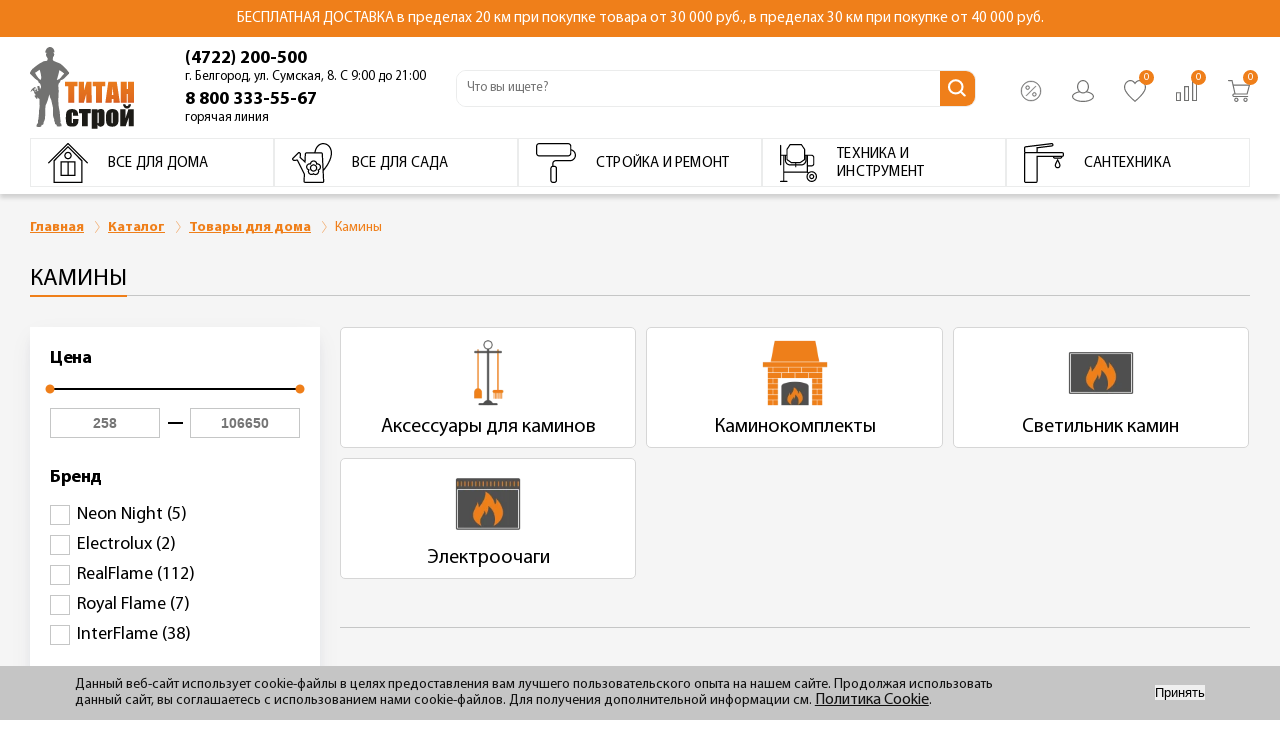

--- FILE ---
content_type: text/html; charset=UTF-8
request_url: https://titanst.ru/catalog/kaminy/
body_size: 67801
content:
<!DOCTYPE html>
<html xml:lang="ru" lang="ru">
<head>	<title>Камины в Белгороде – Купить по выгодным ценам</title>
	<meta name="viewport" content="width=device-width, user-scalable=no, initial-scale=1.0, maximum-scale=1.0, minimum-scale=1.0">
    <meta http-equiv="X-UA-Compatible" content="ie=edge">
    <meta name="keywords" content="Камины, купить Камины, Камины в Белгороде" />
    <meta name="description" content="&#128293; Камины купить в Белгороде в интернет-магазине Титан-Строй. Каталог каминокомплектов, порталов, 3D каминов и аксессуаров к ним. Звоните: 8 (800) 333 55 67!" />

    <link rel="preload" href="/local/templates/design2022_copy/fonts/MyriadPro-Bold.woff" as="font" type="font/woff" crossorigin="">
    <link rel="preload" href="/local/templates/design2022_copy/fonts/MyriadPro-Regular.woff" as="font" type="font/woff" crossorigin="">
<!--    <link rel="icon" type="image/x-icon" href="/favicon.ico">-->
    <link rel="icon" type="image/svg+xml" href="/favicon.svg">
        <style>
        @font-face{font-family:"Myriad Pro";src:url(/local/templates/design2022_copy/fonts/MyriadPro-Regular.woff) format("woff");font-weight:400;font-display:swap}@font-face{font-family:"Myriad Pro";src:url(/local/templates/design2022_copy/fonts/MyriadPro-It.woff) format("woff");font-weight:400;font-style:italic;font-display:swap}@font-face{font-family:"Myriad Pro";src:url(/local/templates/design2022_copy/fonts/MyriadPro-Semibold.woff) format("woff");font-weight:600;font-display:swap}@font-face{font-family:"Myriad Pro";src:url(/local/templates/design2022_copy/fonts/MyriadPro-Bold.woff) format("woff");font-weight:700;font-display:swap}@font-face{font-family:"Acrobat";src:url(/local/templates/design2022_copy/fonts/Akrobat-SemiBold.woff) format("woff");font-weight:600;font-display:swap}@font-face{font-family:"Public Sans";src:url(/local/templates/design2022_copy/fonts/PublicSans-Medium.woff) format("woff");font-weight:400;font-display:swap}@font-face{font-family:"Public Sans";src:url(/local/templates/design2022_copy/fonts/PublicSans-Bold.woff) format("woff");font-weight:700;font-display:swap}@font-face{font-family:"Public Sans";src:url(/local/templates/design2022_copy/fonts/PublicSans-Bold.woff) format("woff");font-weight:700;font-display:swap}@font-face{font-family:"BebasNeue";src:url(/local/templates/design2022_copy/fonts/BebasNeueBold.woff) format("woff");font-weight:700;font-display:swap}@font-face{font-family:"YandexSansText";src:url(/local/templates/design2022_copy/fonts/YandexSansText-Bold.woff) format("woff");font-weight:700;font-display:swap}@font-face{font-family:"YandexSansText";src:url(/local/templates/design2022_copy/fonts/YandexSansText-Medium.woff) format("woff");font-weight:500;font-display:swap}@font-face{font-family:"YandexSansText";src:url(/local/templates/design2022_copy/fonts/YandexSansText-Regular.woff) format("woff");font-weight:400;font-display:swap}@font-face{font-family:"YandexSansText";src:url(/local/templates/design2022_copy/fonts/YandexSansText-Light.woff) format("woff");font-weight:300;font-display:swap}html{font-size:62.5%}body{font-size:1.4rem;font-family:"Myriad Pro"}body *{outline:0;-webkit-box-sizing:border-box;-moz-box-sizing:border-box;box-sizing:border-box}ul{list-style:none}p,ul,li,h1,h2,h3,h4,h5,h6,button,body,input,dl,dt,dd{padding:0;margin:0}button{border:0}a{text-decoration:none;font-weight:400;font-size:16px}a:hover{text-decoration:none}a:active{text-decoration:none}h1,h2{width:100%;text-align:center;margin-bottom:50px;font-weight:700}textarea{resize:vertical;min-height:50px;height:50px;margin-bottom:30px;text-align:left}body{background-color:#fff;overflow-x:hidden;position:relative}body.fixed_header .header{position:fixed;top:0;left:0;right:0}@media screen and (max-width:767px){body.fixed_header .header{top:-32px}}@media screen and (min-width:768px){body.fixed_header .header{top:-37px}}@media screen and (max-width:767px){body.fixed_header .page{padding-top:77.78px}}@media screen and (max-width:1200px){body.fixed_header .page{padding-top:127.31px}}@media screen and (min-width:1200px){body.fixed_header .page{padding-top:200.84px}}body.fixed_header .to-top-arrow{opacity:1}.header{font-family:"Myriad Pro";position:relative;z-index:5;background-color:#fff;-webkit-box-shadow:0 4px 4px rgba(0,0,0,.15);box-shadow:0 4px 4px rgba(0,0,0,.15)}@media screen and (min-width:768px){.header{padding-top:0}}@media screen and (min-width:1200px){.header{-webkit-box-shadow:none;box-shadow:none}}.header-top{z-index:2;background-color:#ef7f1a;padding-top:3px;padding-bottom:3px;min-height:32px;display:flex}@media screen and (min-width:768px){.header-top{padding-top:12px;padding-bottom:12px}}.header-top__wrap{max-width:1660px;margin:auto;padding-left:20px;padding-right:20px}@media screen and (min-width:1024px){.header-top__wrap{padding-left:30px;padding-right:30px}}.header-top__wrap p{color:#fff;font-size:1.1rem;line-height:1.32rem;text-align:center}@media screen and (max-width:767px){.header-top__wrap p span{display:block}}@media screen and (min-width:768px){.header-top__wrap p{font-size:1.5rem}}.header-top__menu{display:none}@media screen and (max-width:1199px){.header-top__menu{padding-top:21px;margin-top:22px;padding-bottom:45px;position:relative;display:none;max-width:100%}.header-top__menu a{display:block;color:#727271;font-size:1.4rem;line-height:1.68rem}.header-top__menu a+a{margin-top:13px}.header-top__menu:before{content:"";display:block;position:absolute;top:0;width:100%;height:1px;background-color:#727271}}@media screen and (min-width:1200px){.header-top__menu{position:absolute;display:-webkit-box;display:-webkit-flex;display:-moz-box;display:-ms-flexbox;display:flex;-webkit-box-pack:justify;-webkit-justify-content:space-between;-moz-box-pack:justify;-ms-flex-pack:justify;justify-content:space-between;right:30px;top:8px}.header-top__menu a+a{margin-left:23px}}.header-top__menu a{font-weight:400;color:#000;font-size:1.2rem}.header-top__menu a:hover{text-decoration:underline}@media screen and (min-width:768px) and (max-width:1199px){.header-top__menu{max-width:249px;margin-top:0;padding-left:20px;padding-top:30px;background-color:#ebecec}.header-top__menu a{font-size:1.4rem}.header-top__menu:before{width:auto;left:20px;right:20px}}@media screen and (min-width:1024px) and (max-width:1199px){.header-top__menu{padding-left:30px;padding-right:30px}.header-top__menu:before{left:30px;right:30px}}.header-mid{z-index:2}@media screen and (min-width:1200px){.header-mid{overflow:visible}}.header-mid__phones{display:none}@media screen and (min-width:1024px){.header-mid__phones{margin-left:70px;display:block}.header-mid__phones a{display:block;color:#000;font-weight:700;font-size:1.8rem;line-height:2.16rem;white-space:nowrap;margin-bottom:5px}.header-mid__phones a:hover{color:#ef7f1a}.header-mid__phones a:hover span{color:#727271}.header-mid__phones a span{display:none;white-space:nowrap;font-weight:400;font-size:1.3rem;line-height:1.5rem;color:#000000}}@media screen and (min-width:1200px){.header-mid__phones{margin-left:0}.header-mid__phones a span{display:block}}@media screen and (min-width:1450px){.header-mid__phones{margin-right:30px}.header-mid__phones a{font-size:2.4rem;margin-bottom:0}.header-mid__phones a+a{margin-top:4px}}.header-mid__wrap{max-width:1660px;margin:auto;padding-left:20px;padding-right:20px;display:-webkit-box;display:-webkit-flex;display:-moz-box;display:-ms-flexbox;display:flex;-webkit-box-align:center;-webkit-align-items:center;-moz-box-align:center;-ms-flex-align:center;align-items:center;padding-bottom:5px;padding-top:5px;position:relative}@media screen and (min-width:1024px){.header-mid__wrap{padding-left:30px;padding-right:30px}}@media screen and (min-width:768px){.header-mid__wrap{-webkit-box-align:center;-webkit-align-items:center;-moz-box-align:center;-ms-flex-align:center;align-items:center}}@media screen and (min-width:1024px){.header-mid__wrap{padding-top:2px}}@media screen and (min-width:1200px){.header-mid__wrap{padding-top:10px;padding-bottom:8px}}.header-mid__logo{margin-right:10px}@media screen and (min-width:768px){.header-mid__logo{margin-right:20px}}@media screen and (min-width:1200px){.header-mid__logo{margin-right:50px}}.header-mid__logo-pic{display:block;width:45px}.header-mid__logo-pic img{display:block;width:100%;height:auto}@media screen and (min-width:768px){.header-mid__logo-pic{width:101px}}@media screen and (min-width:1024px){.header-mid__logo-pic{width:105px}}@media screen and (min-width:1300px){.header-mid__logo-pic{width:113px}}.header-mid__ctrls{margin-left:auto}@media screen and (max-width:768px){.header-mid__ctrls{max-width:190px}}@media screen and (min-width:520px){.header-mid__ctrls{-webkit-box-flex:1;-webkit-flex:1 1 auto;-moz-box-flex:1;-ms-flex:1 1 auto;flex:1 1 auto;-webkit-box-pack:justify;-webkit-justify-content:space-between;-moz-box-pack:justify;-ms-flex-pack:justify;justify-content:space-between}}@media screen and (min-width:1024px){.header-mid__ctrls{display:-webkit-box;display:-webkit-flex;display:-moz-box;display:-ms-flexbox;display:flex;-webkit-flex-wrap:wrap;-ms-flex-wrap:wrap;flex-wrap:wrap;-webkit-box-flex:0;-webkit-flex:0 0 190px;-moz-box-flex:0;-ms-flex:0 0 190px;flex:0 0 190px;margin-left:30px}.header-mid__ctrls .header-mid__ctrls-phone{display:none}}@media screen and (min-width:1200px){.header-mid__ctrls{margin-bottom:0}}.header-mid__ctrls-list{display:-webkit-box;display:-webkit-flex;display:-moz-box;display:-ms-flexbox;display:flex;-webkit-box-pack:justify;-webkit-justify-content:space-between;-moz-box-pack:justify;-ms-flex-pack:justify;justify-content:space-between}.header-mid__ctrls-list a{position:relative;color:#000;font-size:1.3rem;font-weight:700;line-height:1.6rem}.header-mid__ctrls-list a+a{margin-left:5px}@media screen and (min-width:768px){.header-mid__ctrls-list a+a{margin-left:10px}}@media screen and (min-width:1024px){.header-mid__ctrls-list a+a{margin-left:30px}}.header-mid__ctrls-list a .text{display:none;white-space:nowrap}@media screen and (min-width:1300px){.header-mid__ctrls-list a .text{display:block;margin-right:5px}}@media screen and (min-width:1300px){.header-mid__ctrls-list a .text{margin-right:9px}}.header-mid__ctrls-list a .icon{display:block;width:16px;height:16px;position:relative}@media screen and (min-width:768px){.header-mid__ctrls-list a .icon{width:22px;height:22px}}.header-mid__ctrls-list a .icon svg{display:block;width:100%;height:100%}.header-mid__ctrls-list a .icon img{display:block;width:100%;height:100%;-o-object-fit:contain;object-fit:contain}.header-mid__ctrls-list a .count{font-weight:400;position:absolute;top:-10px;right:-8px;width:15px;height:15px;border-radius:50%;background-color:#ef7f1a;color:#fff;text-align:center;line-height:16px;font-size:10px;display:none}@media screen and (min-width:520px){.header-mid__ctrls-list a .count{display:block}}.header-mid__ctrls-list a:hover>.text{color:#ef7f1a}.header-mid__ctrls-list a:hover .icon:not(.not_path)>svg path{fill:#ef7f1a}.header-mid__ctrls-list a:hover .icon.not_path>svg path{stroke:#ef7f1a}@media screen and (min-width:1024px){.header-mid__ctrls-list a{display:-webkit-box;display:-webkit-flex;display:-moz-box;display:-ms-flexbox;display:flex;-webkit-box-align:center;-webkit-align-items:center;-moz-box-align:center;-ms-flex-align:center;align-items:center}}@media screen and (max-width:519px){.header-mid__ctrls-list .header-mid__ctrls-comp,.header-mid__ctrls-list .header-mid__ctrls-phone,.header-mid__ctrls-list .header-mid__ctrls-fav{display:none}}@media screen and (min-width:768px){.header-mid__ctrls-list{margin-bottom:4px}}@media screen and (min-width:1024px){.header-mid__ctrls-list{width:100%;-webkit-box-pack:end;-webkit-justify-content:flex-end;-moz-box-pack:end;-ms-flex-pack:end;justify-content:flex-end;margin-bottom:-4px}}.header-mid__ctrls-acc{position:relative}.header-mid__ctrls-acc>span{pointer-events:none}.header-mid__ctrls-acc .header-mid__ctrls-menu{padding-top:18px;position:absolute;top:100%;right:-115%;width:277px;z-index:5;display:none}@media screen and (max-width:1299px){.header-mid__ctrls-acc .header-mid__ctrls-menu{right:-65px}}.header-mid__ctrls-acc .header-mid__ctrls-menu:before{content:"";display:block;position:absolute;top:18px;left:0;right:0;bottom:0;background-color:#fff;-webkit-box-shadow:-2px 2px 6px rgba(0,0,0,.15);box-shadow:-2px 2px 6px rgba(0,0,0,.15)}.header-mid__ctrls-acc .header-mid__ctrls-menu:after{content:"";position:absolute;z-index:0;top:-13px;left:133px;background:#fff;border:10px solid transparent;-webkit-transform:rotate(45deg) translateX(15px) translateY(15px);-moz-transform:rotate(45deg) translateX(15px) translateY(15px);-ms-transform:rotate(45deg) translateX(15px) translateY(15px);transform:rotate(45deg) translateX(15px) translateY(15px);-webkit-box-shadow:-2px 2px 6px rgba(0,0,0,.15);box-shadow:-2px 2px 6px rgba(0,0,0,.15)}@media screen and (max-width:1299px){.header-mid__ctrls-acc .header-mid__ctrls-menu:after{left:193px}}.header-mid__ctrls-acc .header-mid__ctrls-menu-list{padding:30px 39px 40px;position:relative;z-index:2;background-color:#fff}.header-mid__ctrls-acc:hover .header-mid__ctrls-menu{display:block}.header-mid__ctrls-menu-list .header-mid__ctrls-menu-list-item{display:-webkit-box;display:-webkit-flex;display:-moz-box;display:-ms-flexbox;display:flex;-webkit-box-align:center;-webkit-align-items:center;-moz-box-align:center;-ms-flex-align:center;align-items:center}.header-mid__ctrls-menu-list .header-mid__ctrls-menu-list-item .icon{width:27px;height:27px;margin-right:20px;pointer-events:none}.header-mid__ctrls-menu-list .header-mid__ctrls-menu-list-item .icon svg{display:block;width:100%;height:100%}.header-mid__ctrls-menu-list .header-mid__ctrls-menu-list-item .icon use.use-icon{fill:#727271}.header-mid__ctrls-menu-list .header-mid__ctrls-menu-list-item .text{font-weight:400;font-size:1.8rem;line-height:2.16rem;pointer-events:none;display:block}.header-mid__ctrls-menu-list .header-mid__ctrls-menu-list-item+.header-mid__ctrls-menu-list-item{margin-top:18px}.header-mid__ctrls-menu-list .header-mid__ctrls-menu-list-item:hover .icon use.use-icon{fill:#ef7f1a}.header-mid__ctrls-menu-list .header-mid__ctrls-menu-list-item:hover .text{color:#ef7f1a}.header-bot{z-index:2}.header-bot__wrap{max-width:1660px;margin:auto;padding-left:20px;padding-right:20px}@media screen and (min-width:1024px){.header-bot__wrap{padding-left:30px;padding-right:30px}}.header-bot__search{display:-webkit-box;display:-webkit-flex;display:-moz-box;display:-ms-flexbox;display:flex;-webkit-box-align:center;-webkit-align-items:center;-moz-box-align:center;-ms-flex-align:center;align-items:center;-webkit-box-pack:justify;-webkit-justify-content:space-between;-moz-box-pack:justify;-ms-flex-pack:justify;justify-content:space-between;padding-right:10px}@media screen and (min-width:768px){.header-bot__search{margin-right:30px;margin-bottom:3px;width:-moz-calc(100% - 338px);width:calc(100% - 338px);padding-right:0}}@media screen and (min-width:1024px){.header-bot__search{margin-right:0;width:-moz-calc(100% - 649px);width:calc(100% - 649px);max-width:520px;margin-left:auto}}@media screen and (min-width:1200px){.header-bot__search{margin-right:auto;margin-bottom:0;margin-left:30px}}@media screen and (min-width:1450px){.header-bot__search{margin-left:auto;margin-right:auto}}.header-bot__menu-but{display:block;width:26px;height:26px;background-color:#ef7f1a;position:relative}.header-bot__menu-but span{pointer-events:none;display:block;width:16px;height:2px;background-color:#fff;position:absolute;position:absolute;left:50%;top:50%;-webkit-transform:translate(-50%,-50%);-moz-transform:translate(-50%,-50%);-ms-transform:translate(-50%,-50%);transform:translate(-50%,-50%);line-height:0;display:block;-webkit-transition:background 100ms linear;-moz-transition:background 100ms linear;transition:background 100ms linear}.header-bot__menu-but span:after,.header-bot__menu-but span:before{content:"";display:block;width:100%;height:100%;position:absolute;background-color:#fff;-webkit-transform:rotate(0);-moz-transform:rotate(0);-ms-transform:rotate(0);transform:rotate(0)}.header-bot__menu-but span:after{-webkit-transition:top 125ms linear 150ms,-webkit-transform 125ms linear;transition:top 125ms linear 150ms,-webkit-transform 125ms linear;-moz-transition:transform 125ms linear,top 125ms linear 150ms,-moz-transform 125ms linear;transition:transform 125ms linear,top 125ms linear 150ms;transition:transform 125ms linear,top 125ms linear 150ms,-webkit-transform 125ms linear,-moz-transform 125ms linear;top:-5px}.header-bot__menu-but span:before{-webkit-transition:bottom 125ms linear 150ms,-webkit-transform 125ms linear;transition:bottom 125ms linear 150ms,-webkit-transform 125ms linear;-moz-transition:transform 125ms linear,bottom 125ms linear 150ms,-moz-transform 125ms linear;transition:transform 125ms linear,bottom 125ms linear 150ms;transition:transform 125ms linear,bottom 125ms linear 150ms,-webkit-transform 125ms linear,-moz-transform 125ms linear;bottom:-5px}.header-bot__menu-but.opened span{background-color:transparent}.header-bot__menu-but.opened span:after{top:0;-webkit-transform:rotate(45deg);-moz-transform:rotate(45deg);-ms-transform:rotate(45deg);transform:rotate(45deg);-webkit-transition:top 125ms linear,-webkit-transform 125ms linear 150ms;transition:top 125ms linear,-webkit-transform 125ms linear 150ms;-moz-transition:top 125ms linear,transform 125ms linear 150ms,-moz-transform 125ms linear 150ms;transition:top 125ms linear,transform 125ms linear 150ms;transition:top 125ms linear,transform 125ms linear 150ms,-webkit-transform 125ms linear 150ms,-moz-transform 125ms linear 150ms}.header-bot__menu-but.opened span:before{bottom:0;-webkit-transform:rotate(-45deg);-moz-transform:rotate(-45deg);-ms-transform:rotate(-45deg);transform:rotate(-45deg);-webkit-transition:bottom 125ms linear,-webkit-transform 125ms linear 150ms;transition:bottom 125ms linear,-webkit-transform 125ms linear 150ms;-moz-transition:bottom 125ms linear,transform 125ms linear 150ms,-moz-transform 125ms linear 150ms;transition:bottom 125ms linear,transform 125ms linear 150ms;transition:bottom 125ms linear,transform 125ms linear 150ms,-webkit-transform 125ms linear 150ms,-moz-transform 125ms linear 150ms}@media screen and (min-width:768px){.header-bot__menu-but{width:50px;height:50px}.header-bot__menu-but span{width:30px;height:4px}.header-bot__menu-but span:after{top:-11px}.header-bot__menu-but span:before{bottom:-11px}}@media screen and (min-width:1024px){.header-bot__menu-but{position:absolute;left:155px;top:18px}}@media screen and (min-width:1200px){.header-bot__menu-but{display:none}}.header-bot__search-block{width:-moz-calc(100% - 36px);width:calc(100% - 36px)}@media screen and (min-width:768px){.header-bot__search-block{width:-moz-calc(100% - 80px);width:calc(100% - 80px)}}@media screen and (min-width:1024px) and (max-width:1200px){.header-bot__search-block{width:100%;max-width:none}}@media screen and (min-width:1200px){.header-bot__search-block{width:100%}}@media screen and (min-width:1450px){.header-bot__search-block{width:100%}}.header-bot__search-form{display:block;width:100%;height:auto;border:1px solid #ebecec;position:relative;border-radius:10px;overflow:hidden}.header-bot__search-form input{height:25px;border:0;border-bottom:1px solid transparent;padding:4px 15px 1px 10px;display:block;width:100%;font-family:"Myriad Pro";font-weight:400;font-size:12px}.header-bot__search-form input:focus{border-bottom:1px solid #ef7f1a}@media screen and (min-width:768px){.header-bot__search-form input{height:35px;padding:12px 34px 13px 10px;font-size:1.3rem}}@media screen and (min-width:1024px) and (max-width:1200px){.header-bot__search-form input{height:30px;padding:7px 30px 8px 13px}}.header-bot__search-form button{display:block;position:absolute;right:4px;top:3px;background-color:transparent;width:24px;height:24px;background-image:url(/local/templates/design2022_copy/img/svg/i_search.svg);background-position:center;background-size:contain;background-repeat:no-repeat}@media screen and (min-width:768px){.header-bot__search-form button{top:0;bottom:0;right:0;width:35px;height:auto;background-color:#ef7f1a;background-image:url(/local/templates/design2022_copy/img/svg/i_new_search_desctop.svg)}}@media screen and (min-width:1024px) and (max-width:1200px){.header-bot__search-form button{width:30px;background-size:85%}}@media screen and (min-width:1200px){.header-bot__search-form button{background-size:75%}}main{background-color:#fff;overflow:hidden}.section__wrap{max-width:1660px;margin:auto;padding-left:20px;padding-right:20px;padding-top:25px;width:100%;position:relative}@media screen and (min-width:1024px){.section__wrap{padding-left:30px;padding-right:30px}}@media screen and (min-width:1200px){.section__wrap{padding-top:40px}}.section__wrap--nopad{padding-top:0}.title-line{font-size:2.4rem;line-height:2.9rem;text-transform:uppercase;font-weight:400;text-align:left;position:relative;padding-bottom:5px;margin-bottom:20px;overflow:hidden}@media screen and (min-width:768px){.title-line{padding-bottom:3px}}@media screen and (min-width:1024px){.title-line{letter-spacing:0}}@media screen and (min-width:1200px){.title-line{margin-bottom:30px}}.title-line span{position:relative}.title-line .after-line{display:block;position:absolute;bottom:0;height:2px;background-color:#ef7f1a}.title-line .after-line:before,.title-line .after-line:after{content:"";display:block;position:absolute}.title-line .after-line:before{top:0;left:0;width:100%;height:2px;background-color:inherit}.title-line .after-line:after{top:0;left:100%;width:100vw;height:1px;background-color:#c5c6c6}.simple-text__wrap{max-width:1660px;margin:auto;padding-left:20px;padding-right:20px;padding-top:32px;background-color:#fff}@media screen and (min-width:1024px){.simple-text__wrap{padding-left:30px;padding-right:30px}}@media screen and (min-width:1200px){.simple-text__wrap{padding-top:60px}}@media screen and (max-width:767px){.simple-text--main{}}.simple-text h3{font-weight:700;color:#727271;font-size:1.2rem}.simple-text h3+p{margin-top:1px}@media screen and (min-width:768px){.simple-text h3{font-size:1.2rem;line-height:1.8rem}.simple-text h3 br{display:none}}@media screen and (min-width:1200px){.simple-text h3{font-size:1.3rem;line-height:1.5rem}}.simple-text p{color:#727271;font-size:1.2rem;line-height:1.4rem;margin-top:4px}.simple-text p+p{margin-top:1px}@media screen and (min-width:768px){.simple-text p{font-size:1.2rem;line-height:1.8rem}}@media screen and (min-width:1200px){.simple-text p{font-size:1.3rem;line-height:1.5rem}}.simple-text ul{color:#727271;padding-left:15px;font-size:1.2rem;line-height:1.4rem}.simple-text ul li{position:relative;padding:5px 0}.simple-text ul li:before{content:"";width:2px;height:2px;background-color:#727271;border-radius:50%;display:inline-block;position:relative;top:-3px;left:-6px}.simple-text ul+p{margin-top:1px}@media screen and (min-width:768px){.simple-text ul{font-size:1.2rem;line-height:1.8rem}}@media screen and (min-width:1200px){.simple-text ul{font-size:1.3rem;line-height:1.5rem}}.page{padding-top:1px;padding-bottom:1px;background-color:#f5f5f5;padding-bottom:22px;position:relative}.page>section:first-child .section__wrap{background-color:transparent;padding-top:0}@media screen and (min-width:768px){.page{padding-bottom:40px}}@media screen and (min-width:1024px){.page{padding-bottom:44px}}@media screen and (min-width:1200px){.page{padding-bottom:66px}}.page--white{background-color:#fff}.section__show-more{display:block;background-color:#fff;width:100%;text-align:center;margin-top:2px}@media screen and (min-width:1450px){.section__show-more{margin-top:10px}}.section__show-more-but{display:inline-block;margin-left:auto;margin-right:auto;color:#000;font-size:1.4rem;line-height:1.68rem}.section__show-more-but .icon{width:8px;height:8px;margin-left:10px}.section__show-more-but .icon svg{display:block;width:100%;height:100%}@media screen and (min-width:768px){.section__show-more-but{font-size:1.6rem;line-height:1.92rem}.section__show-more-but .icon{width:12px;height:12px}}@media screen and (min-width:1024px){.section__show-more-but{font-size:2rem}.section__show-more-but .icon{width:20px;height:18px}}@media screen and (min-width:768px){.section__show-more-but{position:absolute;top:35px;right:20px}}@media screen and (min-width:1024px){.section__show-more-but{top:28px}}@media screen and (min-width:1200px){.section__show-more-but{top:46px}}.section__show-more--ajax.section__show-more{-webkit-box-shadow:-2px 2px 2px rgba(0,0,0,.15);box-shadow:-2px 2px 2px rgba(0,0,0,.15);border:1px solid #ebecec}@media screen and (min-width:1024px){.section__show-more--ajax.section__show-more{margin-left:0;margin-right:0}}.section__show-more--ajax .section__show-more-but{padding:11px 0}.section__show-more--ajax .section__show-more-but .icon{width:24px;height:24px;margin-left:-10px}@media screen and (min-width:768px){.section__show-more--ajax .section__show-more-but .icon{width:30px;height:30px}}.section__show-more--ajax .section__show-more-but .text{margin-left:5px;font-size:1.6rem}@media screen and (min-width:768px){.section__show-more--ajax .section__show-more-but .text{margin-left:0}}@media screen and (min-width:1024px){.section__show-more--ajax .section__show-more-but .text{font-size:2.2rem;line-height:2.64rem}}@media screen and (min-width:768px){.section__show-more--ajax .section__show-more-but{position:relative;top:0;right:0;font-size:1.8rem;padding-bottom:8px}}@media screen and (min-width:1024px){.section__show-more--ajax .section__show-more-but{top:0;right:0;padding-bottom:15px}}@media screen and (min-width:1200px){.section__show-more--ajax .section__show-more-but{top:0;right:0}}.section__show-more-but-cont{display:-webkit-box;display:-webkit-flex;display:-moz-box;display:-ms-flexbox;display:flex;-webkit-box-align:center;-webkit-align-items:center;-moz-box-align:center;-ms-flex-align:center;align-items:center}.section__cards .fav_text{margin-bottom:15px}.fav_text{display:-webkit-box;display:-webkit-flex;display:-moz-box;display:-ms-flexbox;display:flex;-webkit-box-align:center;-webkit-align-items:center;-moz-box-align:center;-ms-flex-align:center;align-items:center}.fav_text .icon{width:20px;height:20px}.fav_text p{font-size:1.2rem;line-height:1.4rem;padding-left:10px}@media screen and (min-width:768px){.fav_text p{font-size:1.4rem;line-height:1.7rem}}@media screen and (min-width:1024px){.fav_text p{font-size:1.6rem;line-height:1.9rem}}@media screen and (min-width:1200px){.fav_text p{font-size:1.8rem;line-height:2.2rem}}.fav_text p a{color:#009ee3;font-weight:600;text-decoration:underline;font-size:inherit;line-height:inherit}.header-menu{position:absolute;left:0;right:0;background-color:#fff;-webkit-transform:translateX(-110%);-moz-transform:translateX(-110%);-ms-transform:translateX(-110%);transform:translateX(-110%);visibility:hidden;-webkit-transition:all 250ms ease-in;-moz-transition:all 250ms ease-in;transition:all 250ms ease-in}.header-menu.opened{-webkit-transform:translateX(0);-moz-transform:translateX(0);-ms-transform:translateX(0);transform:translateX(0);visibility:visible;z-index:10}@media screen and (max-width:1200px){.header-menu.opened .header-menu__wrap{height:-moz-calc(100vh - 90.31px);height:calc(100vh - 90.31px);overflow:auto}}@media screen and (max-width:767px){.header-menu.opened .header-menu__wrap{height:-moz-calc(100vh - 45px);height:calc(100vh - 45px);overflow:auto}}.header-menu.opened .header-menu__wrap .header-top__menu{display:block}@media screen and (min-width:1200px){.header-menu{position:relative;-webkit-transform:translateX(0);-moz-transform:translateX(0);-ms-transform:translateX(0);transform:translateX(0);visibility:visible;z-index:3;padding-bottom:7px}}.header-menu__wrap{max-width:1660px;margin:auto;padding-left:20px;padding-right:20px}@media screen and (min-width:1024px){.header-menu__wrap{padding-left:30px;padding-right:30px}}.header-menu__wrap:after{content:"";pointer-events:none;display:block;width:100%;height:10px;position:absolute;top:-10px;left:0;right:0;-webkit-box-shadow:0 4px 4px rgba(0,0,0,.15);box-shadow:0 4px 4px rgba(0,0,0,.15);z-index:5}@media screen and (min-width:768px){.header-menu__wrap{padding-left:0}}@media screen and (min-width:1200px){.header-menu__wrap{padding-left:30px;padding-right:30px}.header-menu__wrap:after{content:"";pointer-events:none;display:block;width:100%;height:10px;position:absolute;bottom:0;top:auto;left:0;right:0;-webkit-box-shadow:0 4px 4px rgba(0,0,0,.15);box-shadow:0 4px 4px rgba(0,0,0,.15);z-index:5}}.header-menu__block{padding-top:18px}@media screen and (min-width:768px) and (max-width:1199px){.header-menu__block{padding-top:5px}}.header-menu__block .back{display:block;text-align:right;margin-bottom:10px;padding:5px;position:relative}.header-menu__block .back:before{content:"";display:block;width:15px;height:15px;background-image:url(/local/templates/design2022_copy/img/svg/i_menu_arrow.svg);background-position:center;background-repeat:no-repeat;background-size:contain;position:absolute;left:50%;top:50%;-webkit-transform:translate(-50%,-50%);-moz-transform:translate(-50%,-50%);-ms-transform:translate(-50%,-50%);transform:translate(-50%,-50%);line-height:0;display:block;left:0;-webkit-transform:translateY(-50%) rotate(180deg);-moz-transform:translateY(-50%) rotate(180deg);-ms-transform:translateY(-50%) rotate(180deg);transform:translateY(-50%) rotate(180deg);right:auto}.header-menu__block>li a{position:relative;display:-webkit-box;display:-webkit-flex;display:-moz-box;display:-ms-flexbox;display:flex}.header-menu__block>li a .arrow{position:absolute;position:absolute;left:50%;top:50%;-webkit-transform:translate(-50%,-50%);-moz-transform:translate(-50%,-50%);-ms-transform:translate(-50%,-50%);transform:translate(-50%,-50%);line-height:0;display:block;top:39%;left:auto;-webkit-transform:translateY(-50%);-moz-transform:translateY(-50%);-ms-transform:translateY(-50%);transform:translateY(-50%);right:-5px;display:block;width:15px;height:22px;background-image:url(/local/templates/design2022_copy/img/svg/i_menu_arrow.svg);background-position:center;background-repeat:no-repeat;background-size:contain}.header-menu__block>li>a{-webkit-box-align:center;-webkit-align-items:center;-moz-box-align:center;-ms-flex-align:center;align-items:center;padding-right:10px;position:relative;font-size:1.5rem;letter-spacing:1.3px}.header-menu__block>li>a .icon{display:block;width:40px;height:50px}@media screen and (min-width:1200px){.header-menu__block>li>a .icon{height:40px}}.header-menu__block>li>a .icon svg{display:block;width:100%;height:auto}.header-menu__block>li>a .text{padding-left:20px;font-size:15px;text-transform:uppercase;color:#000;position:relative;top:-5px}@media screen and (min-width:768px){.header-menu__block>li>a .text{padding-left:11px;text-transform:none;font-weight:700;letter-spacing:.2px}}@media screen and (min-width:1200px){.header-menu__block>li>a .text{padding-left:0;font-weight:400;text-transform:uppercase;top:1px}}@media screen and (min-width:1200px){.header-menu__block>li>a{padding-right:0}}.header-menu__block>li+li{margin-top:25px}@media screen and (min-width:768px){.header-menu__block>li+li{margin-top:0}}.header-menu__block ul{position:absolute;left:-100%;width:100%;padding-left:20px;padding-right:20px}@media screen and (min-width:768px){.header-menu__block ul{left:auto;display:none}}.header-menu__block>li ul.active{width:100%;left:0;top:0;min-height:100%;background-color:#fff;z-index:2;padding-top:10px;padding-bottom:10px}.header-menu__block>li ul.active>.header-menu-inner-wrapper>li{padding-top:5px;padding-bottom:5px}@media screen and (min-width:768px){.header-menu__block>li ul.active>.header-menu-inner-wrapper>li{padding-bottom:34px}}.header-menu__block a *{pointer-events:none}@media screen and (min-width:768px){.header-menu__block .header-menu-level-1{background-color:#ebecec;max-width:249px}.header-menu__block .header-menu-level-1>a{height:75px}.header-menu__block .header-menu-level-1:hover{border-right:2px solid #ef7f1a;background-color:#fff}.header-menu__block .header-menu-level-1 .icon{display:none}.header-menu__block .header-menu-level-1 .arrow{display:none}.header-menu__block .header-menu-level-1 ul.active{display:block;left:249px;right:0;width:auto;padding-top:18px;overflow-y:auto;height:-moz-calc(100vh - 90.31px);height:calc(100vh - 90.31px)}.header-menu__block .header-menu-level-1 ul.active ul{display:block;position:relative;-webkit-box-flex:1;-webkit-flex:1 1 50%;-moz-box-flex:1;-ms-flex:1 1 50%;flex:1 1 50%;padding-left:0;margin-top:9px}.header-menu__block .header-menu-level-1 ul.active ul li+li{margin-top:10px}.header-menu__block .header-menu-level-1 ul.active .header-menu-inner-wrapper{-webkit-column-count:2;-moz-column-count:2;column-count:2;-webkit-column-gap:25px;-moz-column-gap:25px;column-gap:25px;max-width:100%}.header-menu__block .header-menu-level-1 .header-menu-level-2{width:100%}.header-menu__block .header-menu-level-1 .back{display:none}.header-menu__block .header-menu-level-1 .header-menu-level-2>a:after{display:none}.header-menu__block .header-menu-level-1 .header-menu-inner-wrapper ul{padding-right:0}}@media screen and (min-width:1024px){.header-menu__block .header-menu-level-1 ul.active .header-menu-inner-wrapper{-webkit-column-count:3;-moz-column-count:3;column-count:3}}@media screen and (min-width:1200px){.header-menu__block .header-menu-level-1{max-width:none;background-color:#fff;-webkit-box-flex:1;-webkit-flex:1 0 auto;-moz-box-flex:1;-ms-flex:1 0 auto;flex:1 0 auto;-webkit-flex-basis:15%;-ms-flex-preferred-size:15%;flex-basis:15%;padding:6px 6px}
            
            .header-menu__block .header-menu-level-1>a{height:50px}.header-menu__block .header-menu-level-1>ul{top:100%;padding-top:10px;padding-bottom:25px;right:0;padding-left:30px;padding-right:30px;background-color:#fff;-webkit-column-count:3;-moz-column-count:3;column-count:3;max-width:1600px;left:50%;-webkit-transform:translateX(-50%);-moz-transform:translateX(-50%);-ms-transform:translateX(-50%);transform:translateX(-50%)}.header-menu__block .header-menu-level-1>ul>li{margin-top:8px}.header-menu__block .header-menu-level-1>ul a:hover{color:#ef7f1a}.header-menu__block .header-menu-level-1>ul.opened{display:block}.header-menu__block .header-menu-level-1:hover{background-color:#ef7f1a}.header-menu__block .header-menu-level-1:hover>a .text{color:#fff}.header-menu__block .header-menu-level-1:hover>ul{display:block}}@media screen and (min-width:1200px){.header-menu__block .header-menu-level-1{border:1px solid #ebecec;padding:6px 17px}.header-menu__block .header-menu-level-1>a{height:35px}.header-menu__block .header-menu-level-1>ul{-webkit-column-count:4;-moz-column-count:4;column-count:4;margin-top:-7px;padding-top:30px}.header-menu__block .header-menu-level-1>ul>.header-menu-inner-wrapper>li{margin-top:10px}.header-menu__block .header-menu-level-1 .icon{display:flex;margin-right:20px;align-items: center}.header-menu__block .header-menu-level-1:hover{background-color:#ef7f1a;border-color:#ef7f1a}.header-menu__block .header-menu-level-1:nth-last-child(n+6):hover{background-color: #679F30;border-color: #679F30}.header-menu__block .header-menu-level-1:hover>a .icon svg path{fill:#fff}.header-menu__block .header-menu-level-1.hover>a .icon svg path{stroke:#fff}}@media screen and (min-width:1200px){.header-menu__block{padding-top:0;display:-webkit-box;display:-webkit-flex;display:-moz-box;display:-ms-flexbox;display:flex;-webkit-box-align:center;-webkit-align-items:center;-moz-box-align:center;-ms-flex-align:center;align-items:center;-webkit-box-pack:justify;-webkit-justify-content:space-between;-moz-box-pack:justify;-ms-flex-pack:justify;justify-content:space-between;padding-bottom:0}.header-menu__block .header-menu-level-2 ul{display:block;position:relative;padding-left:0;padding-top:8px}.header-menu__block .header-menu-level-2 li{padding-bottom:5px}}.header-menu-level-2>a{font-size:16px;font-weight:700;color:#000}.header-menu-level-2>a:after{content:"";display:block;position:absolute;position:absolute;left:50%;top:50%;-webkit-transform:translate(-50%,-50%);-moz-transform:translate(-50%,-50%);-ms-transform:translate(-50%,-50%);transform:translate(-50%,-50%);line-height:0;display:block;left:auto;-webkit-transform:translateY(-50%);-moz-transform:translateY(-50%);-ms-transform:translateY(-50%);transform:translateY(-50%);right:0;width:15px;height:15px;background-image:url(/local/templates/design2022_copy/img/svg/i_menu_arrow.svg);background-position:center;background-repeat:no-repeat;background-size:contain}.header-menu-level-3>a{font-size:16px;font-weight:400;color:#000}.header--shadow{position:absolute;display:none;left:0;right:0}.header--shadow.showes{display:block;background-color:rgba(0,0,0,.3)}@media screen and (min-width:1024px) and (max-width:1199px){.header-menu__block .header-menu-level-1 ul.active{padding-left:35px;padding-right:25px}}
        .afterheader{overflow-x:hidden}.afterheader__wrap{max-width:1660px;margin:auto;padding-left:20px;padding-right:20px}@media screen and (min-width:1024px){.afterheader__wrap{padding-left:30px;padding-right:30px}}.afterheader__breads{margin-top:12px;margin-bottom:18px}.afterheader__breads ul li{display:inline}.afterheader__breads ul li a,.afterheader__breads ul li span{font-size:1.4rem;line-height:1.7rem;color:#ef7f1a}.afterheader__breads ul li a{font-weight:700;position:relative}.afterheader__breads ul li a span{display:inline;text-decoration:underline;position:relative}.afterheader__breads ul li span{display:inline;position:relative}.afterheader__breads ul li>span{position:relative}.afterheader__breads ul li+li:before{content:"";display:inline-block;position:relative;width:8px;height:12px;background-image:url(/local/templates/design2022_copy/img/svg/i_menu_arrow.svg);background-position:center;background-size:contain;background-repeat:no-repeat;top:2px;margin-left:5px;margin-right:4px}@media screen and (min-width:1024px){.afterheader__breads ul li+li:before{margin-left:12px}}@media screen and (min-width:1024px){.afterheader__breads ul li+li:before{margin-left:6px}}@media screen and (min-width:1024px){.afterheader__breads{margin-top:27px}}@media screen and (min-width:1200px){.afterheader__breads{margin-top:24px;margin-bottom:28px}}.afterheader__title{text-transform:uppercase}
        @media screen and (max-width:768px){.innerMenu{position:absolute;left:-100%;width:100%;padding-left:20px;padding-right:20px;top:0}.innerMenu ul{position:relative;padding-left:0;padding-right:0}.innerMenu li{padding:2px 0}.active>ul>li{padding:2px 0}.header-menu__block .header-menu-inner-wrapper{position:absolute;left:-100%;width:100%;padding-left:20px;padding-right:20px}.header-menu__block ul{position:static;padding-left:0;padding-right:0}.header-menu__block .header-menu-inner-wrapper.active,.header-menu__block>li .active.innerMenu{width:100%;left:0;top:0;min-height:100%;background-color:#fff;z-index:2;padding-top:10px;padding-bottom:10px}}@media screen and (min-width:768px){.header-menu-inner-wrapper{position:absolute;min-height:100%}.header-menu-inner-wrapper.active{display:block;left:249px;right:0;top:0;width:auto;padding-top:18px;overflow-y:auto;height:-moz-calc(100vh - 90.31px);height:calc(100vh - 90.31px)}.header-menu-inner-wrapper.active ul{position:static;display:block}.header-menu-inner-wrapper.active>ul{-webkit-column-count:2;-moz-column-count:2;column-count:2;-webkit-column-gap:25px;-moz-column-gap:25px;column-gap:25px;max-width:100%}
            .innerMenu ul{padding-left:0}.innerMenu ul li{padding:4px 0}.header-menu__block .header-menu-level-1 .header-menu-level-2{margin-bottom:20px}}@media screen and (min-width:1024px){.header-menu-inner-wrapper.active>ul{-webkit-column-count:3;-moz-column-count:3;column-count:3}}@media screen and (min-width:1200px){.header-menu-inner-wrapper{position:static}.header-menu__block .header-menu-level-1 .header-menu-inner-wrapper>ul{top:100%;padding-top:10px;padding-bottom:25px;right:0;padding-left:30px;padding-right:30px;background-color:#fff;-webkit-column-count:4;-moz-column-count:4;column-count:4;max-width:1600px;left:50%;-webkit-transform:translateX(-50%);-moz-transform:translateX(-50%);-ms-transform:translateX(-50%);transform:translateX(-50%)}.header-menu__block .header-menu-level-1 .header-menu-inner-wrapper a:hover{color:#ef7f1a}.header-menu__block .header-menu-level-1 ul.opened{display:block;margin-top:-7px;padding-top:30px}
            .header-menu__block .header-menu-level-1 ul.opened ul{
                display: block;
                position: relative;
            }
        }
        .header-menu__block .bx-context-toolbar-empty-area{min-width: 10px}
                            .catalog .catalog-sec__block{display:-webkit-box;display:-webkit-flex;display:-moz-box;display:-ms-flexbox;display:flex;margin-left:-10px;margin-right:-10px}@media screen and (min-width:768px){.catalog .catalog-sec__block{margin-left:-5px;margin-right:-5px}}@media screen and (min-width:1024px){.catalog .catalog-sec__block{margin-left:-10px;margin-right:-10px}}.catalog .section__cards-list{margin-top:0}@media screen and (min-width:1024px){.catalog .section__cards-list{padding-bottom:20px}}@media screen and (max-width:767px){.fixed_header .catalog-sec__left{top:45.78px}}@media screen and (max-width:767px){.catalog-sec__left{position:fixed;left:0;top:43px!important;overflow:auto;bottom:0;background-color:rgba(0,0,0,.3);z-index:4;width:100%;-webkit-transform:translateX(-100%);-moz-transform:translateX(-100%);-ms-transform:translateX(-100%);transform:translateX(-100%);-webkit-transition:all 250ms ease-in;-moz-transition:all 250ms ease-in;transition:all 250ms ease-in}.catalog-sec__left.filter--opened{-webkit-transform:translateX(0);-moz-transform:translateX(0);-ms-transform:translateX(0);transform:translateX(0)}}@media screen and (min-width:768px){.catalog-sec__left{padding-left:5px;padding-right:5px;-webkit-box-flex:1;-webkit-flex:1 0 219px;-moz-box-flex:1;-ms-flex:1 0 219px;flex:1 0 219px;max-width:219px}}@media screen and (min-width:1024px){.catalog-sec__left{padding-left:10px;padding-right:10px;-webkit-box-flex:1;-webkit-flex:1 0 328px;-moz-box-flex:1;-ms-flex:1 0 328px;flex:1 0 328px;max-width:328px}}@media screen and (min-width:1200px){.catalog-sec__left{-webkit-box-flex:1;-webkit-flex:1 1 25%;-moz-box-flex:1;-ms-flex:1 1 25%;flex:1 1 25%;max-width:25%}}.sec_controls{margin-bottom:15px;margin-top:30px;display:-webkit-box;display:-webkit-flex;display:-moz-box;display:-ms-flexbox;display:flex;-webkit-box-align:center;-webkit-align-items:center;-moz-box-align:center;-ms-flex-align:center;align-items:center}.sec_find{font-weight:700;color:#000;font-size:1.2rem;line-height:21px}@media screen and (min-width:1024px){.sec_find{font-size:1.4rem}}.sec_filter-opener a{font-weight:700;color:#000;font-size:1.2rem}.sec_filter-opener+.sec_find{margin-left:15px;display:none}@media screen and (min-width:768px){.sec_filter-opener{display:none}.sec_filter-opener+.sec_find{margin-left:0;display:block}}.sec_sort{position:relative;margin-left:auto;font-size:1.2rem}@media screen and (min-width:1024px){.sec_sort{font-size:1.4rem}}.sec_sort-but{cursor:pointer;-webkit-box-align:center;-webkit-align-items:center;-moz-box-align:center;-ms-flex-align:center;align-items:center}@media screen and (max-width:767px){.sec_sort-but{border:1px solid #ef7f1a;padding:3px 7px;border-radius:10px}}.sec_sort-but .icon{pointer-events:none;display:inline-block;vertical-align:middle}.sec_sort-but .icon svg path{fill:#000}.sec_sort-but .text{pointer-events:none;font-weight:700;font-size:1.2rem;line-height:1.68rem}.sec_sort-items a{color:#000;text-decoration:underline;font-size:1.4rem}.sec_sort-items a:hover{color:#ef7f1a}.sec_sort-items a.active{color:#ef7f1a;text-decoration:none;font-weight:600}@media screen and (min-width:1024px){.sec_sort-items a{font-size:1.4rem;margin-left:22px}}.sec_sort-items{position:absolute;top:100%;right:0;z-index:2;background-color:transparent;border:1px solid transparent;max-height:0;overflow:hidden;-webkit-transition:max-height 300ms ease-in,all 250ms ease-in;-moz-transition:max-height 300ms ease-in,all 250ms ease-in;transition:max-height 300ms ease-in,all 250ms ease-in}.sec_sort-items.show{border-color:#727271;max-height:500px;background-color:#fff;overflow:visible}.sec_sort-items a{display:block;padding:10px 5px;white-space:nowrap}@media screen and (min-width:768px){.sec_sort-items{display:inline-block}}.catalog-sec__right{-webkit-box-flex:1;-webkit-flex:1 1 80%;-moz-box-flex:1;-ms-flex:1 1 80%;flex:1 1 80%;padding-left:10px;padding-right:10px}@media screen and (min-width:768px){.catalog-sec__right{padding-left:5px;padding-right:5px}}@media screen and (min-width:1024px){.catalog-sec__right{padding-left:10px;padding-right:10px}}@media screen and (min-width:1200px){.catalog-sec__right{-webkit-box-flex:1;-webkit-flex:1 1 75%;-moz-box-flex:1;-ms-flex:1 1 75%;flex:1 1 75%;max-width:75%}}.catalog-sec__right .sec_controls .sec_sort-items a{margin-left:9px}@media screen and (min-width:1024px){.catalog-sec__right .sec_controls .sec_sort-items a{margin-left:20px}}.catalog-sec__right .section__cards-list{margin-left:-5px;margin-right:-5px;display:-webkit-box;display:-webkit-flex;display:-moz-box;display:-ms-flexbox;display:flex;-webkit-flex-wrap:wrap;-ms-flex-wrap:wrap;flex-wrap:wrap}@media screen and (min-width:768px){.catalog-sec__right .section__cards-list{margin-left:-5px;margin-right:-5px}}@media screen and (min-width:1024px){.catalog-sec__right .section__cards-list{margin-left:-10px;margin-right:-10px}}.catalog-sec__right .section__cards-list .section__card{margin-top:0;padding-bottom:10px}@media screen and (min-width:768px){.catalog-sec__right .section__cards-list .section__card{-webkit-box-flex:1;-webkit-flex:1 1 50%;-moz-box-flex:1;-ms-flex:1 1 50%;flex:1 1 50%;max-width:50%}}@media screen and (min-width:1024px){.catalog-sec__right .section__cards-list .section__card{padding-left:10px;padding-right:10px;padding-bottom:20px}.catalog-sec__right .section__cards-list .section__card .section__card-content a{font-size:2.2rem;line-height:2.64rem}}@media screen and (min-width:1200px){.catalog-sec__right .section__cards-list .section__card{-webkit-box-flex:1;-webkit-flex:1 1 33.3%;-moz-box-flex:1;-ms-flex:1 1 33.3%;flex:1 1 33.3%;max-width:33.3%}.catalog-sec__right .section__cards-list .section__card .section__card-content a{margin-top:17px}}.catalog-sec__right .section__cards-list .section__card .section__card-wrap{background-color:#fff}.catalog-sec__right .nav{margin-top:10px}.section__cards-list .section__show-more{-webkit-box-shadow:0 6px 12px -6px rgba(24,39,75,.12),0 8px 24px -4px rgba(24,39,75,.08);box-shadow:0 6px 12px -6px rgba(24,39,75,.12),0 8px 24px -4px rgba(24,39,75,.08);margin-left:5px;margin-right:5px}@media screen and (min-width:1024px){.section__cards-list .section__show-more{margin-left:10px;margin-right:10px}}.section__cards-list .section__show-more-but{padding:11px 0}.section__cards-list .section__show-more-but .icon{width:24px;height:24px}@media screen and (min-width:768px){.section__cards-list .section__show-more-but .icon{width:30px;height:30px}}.section__cards-list .section__show-more-but .text{margin-left:5px;padding-left:5px;padding-right:5px}@media screen and (min-width:768px){.section__cards-list .section__show-more-but .text{margin-left:0}}@media screen and (min-width:1024px){.section__cards-list .section__show-more-but .text{font-size:2.2rem;line-height:2.64rem}}@media screen and (min-width:768px){.section__cards-list .section__show-more-but{position:relative;top:0;right:0;font-size:1.8rem;padding-bottom:8px}}@media screen and (min-width:1024px){.section__cards-list .section__show-more-but{top:0;right:0;padding-bottom:15px}}@media screen and (min-width:1200px){.section__cards-list .section__show-more-but{top:0;right:0}}
            @media screen and (min-width:1024px){.filter{padding-left:20px}}@media screen and (min-width:1200px){.filter{padding:20px}}.filter--head{display:none}@media screen and (max-width:767px){.filter--head{display:block;text-align:center;position:relative;font-size:1.8rem;line-height:2.16rem;margin-bottom:50px}}.filter--close-but{display:none}@media screen and (max-width:767px){.filter--close-but{display:block;position:absolute;width:22px;height:22px;top:0;right:10px}.filter--close-but svg{pointer-events:none;display:block;width:100%;height:100%}}.filter--close-but:hover use.icon{fill:#ef7f1a}.bx-filter-parameters-box+.bx-filter-parameters-box{margin-top:30px}
            @media screen and (min-width:1024px){.bx-filter-parameters-box+.bx-filter-parameters-box{margin-top:26px}}.bx-filter-parameters-box-title{font-weight:700;font-size:1.8rem;margin-bottom:12px;position:relative;display:-webkit-box;display:-webkit-flex;display:-moz-box;display:-ms-flexbox;display:flex;padding-right:20px;letter-spacing:-.5px}@media screen and (min-width:768px){.bx-filter-parameters-box-title{font-size:1.4rem;margin-bottom:16px}}@media screen and (min-width:1024px){.bx-filter-parameters-box-title{font-size:1.8rem}}.bx-filter-input-checkbox{cursor:pointer}.bx-filter-input-checkbox input{display:none}.bx-filter-input-checkbox input:checked+.bx-filter-param-text:after{content:"";display:block;position:absolute;left:3px;top:3px;width:14px;height:14px;background-color:#ef7f1a}.bx-filter-input-checkbox .bx-filter-param-text{position:relative;padding-left:27px;line-height:20px;display:block;margin-bottom:10px;font-size:1.4rem}@media screen and (min-width:768px){.bx-filter-input-checkbox .bx-filter-param-text{font-size:1.6rem}
            }@media screen and (min-width:1024px){.bx-filter-input-checkbox .bx-filter-param-text{font-size:1.8rem}}.bx-filter-input-checkbox .bx-filter-param-text:before{content:"";-webkit-box-sizing:border-box;-moz-box-sizing:border-box;box-sizing:border-box;display:block;width:20px;height:20px;position:absolute;left:0;top:0;border:1px solid #c5c6c6}.bx-filter-block{padding-bottom:2px;-webkit-transition:max-height .35s ease-in-out;-moz-transition:max-height .35s ease-in-out;transition:max-height .35s ease-in-out}.filter_arrow{display:block;width:15px;height:15px;position:absolute;right:-2px;top:3px}.filter_arrow svg{width:100%;height:100%}.filter_arrow svg use{display:block;width:100%;height:auto}.filter_arrow use.icon{stroke:#727271}.simplebar-track{border-radius:7px}.simplebar-track.simplebar-vertical{background-color:#c5c6c6}.simplebar-scrollbar:before{background-color:#fff}.bx-filter .bx-ui-slider-track-container{padding-top:2px;padding-bottom:9px}@media screen and (min-width:768px){.bx-filter .bx-ui-slider-track-container{padding-bottom:16px}
            }@media screen and (min-width:767px){.bx-filter .bx-ui-slider-track-container{padding-right:10px}}@media screen and (min-width:1200px){.bx-filter .bx-ui-slider-track-container{padding-bottom:18px}}.bx-filter .bx-ui-slider-track{position:relative;height:2px;background-color:#000}.bx-filter .bx-ui-slider-part{display:none}.bx-filter .bx-ui-slider-range,.bx-filter .bx-ui-slider-pricebar,.bx-filter .bx-ui-slider-pricebar-vd,.bx-filter .bx-ui-slider-pricebar-vn,.bx-filter .bx-ui-slider-pricebar-v{position:absolute;top:0;bottom:0}.bx-filter .bx-ui-slider-handle{position:absolute;width:20px;height:20px;top:-9px;cursor:-webkit-grab;cursor:-moz-grab;cursor:grab}.bx-filter .bx-ui-slider-handle:after{content:"";position:absolute;position:absolute;left:50%;top:50%;-webkit-transform:translate(-50%,-50%);-moz-transform:translate(-50%,-50%);-ms-transform:translate(-50%,-50%);transform:translate(-50%,-50%);line-height:0;display:block;display:block;width:7px;height:7px;border-radius:50%;background-color:#ef7f1a}
            @media screen and (min-width:768px){.bx-filter .bx-ui-slider-handle:after{width:9px;height:9px}}.bx-filter .bx-ui-slider-handle.left:after{left:0}.bx-filter .bx-ui-slider-handle.right:after{left:100%}.bx-ft-sub{display:none}@media screen and (min-width:768px){.bx-filter-parameters-box-container--track{margin-right:-10px}}.bx-filter-parameters-box-container--track .bx-filter-parameters-box-container-block{float:left;width:-moz-calc(50% - 10px);width:calc(50% - 10px)}@media screen and (min-width:768px){.bx-filter-parameters-box-container--track .bx-filter-parameters-box-container-block{width:-moz-calc(50% - 15px);width:calc(50% - 15px)}}.bx-filter-parameters-box-container--track .bx-filter-parameters-box-container-block.bx-left{padding-right:5px}.bx-filter-parameters-box-container--track .bx-filter-parameters-box-container-block.bx-right{padding-left:5px}.bx-filter-parameters-box-container--track .bx-filter-parameters-box-container-block .bx-filter-input-container input{width:100%;border:1px solid #c5c6c6;height:25px;text-align:center;color:#000;font-weight:700;font-size:12px}
            @media screen and (min-width:1200px){.bx-filter-parameters-box-container--track .bx-filter-parameters-box-container-block .bx-filter-input-container input{font-size:14px;height:30px}}.bx-filter-parameters-box-container--track .bx-filter-parameters-box-container-block.bx-right{position:relative;margin-left:20px}.bx-filter-parameters-box-container--track .bx-filter-parameters-box-container-block.bx-right:before{content:"";display:block;position:absolute;left:-17px;top:50%;-webkit-transform:translateY(-50%);-moz-transform:translateY(-50%);-ms-transform:translateY(-50%);transform:translateY(-50%);height:2px;width:15px;background-color:#000}.bx-filter-button-box{margin-top:15px}.bx-filter-button-box input{background-color:#ef7f1a;text-align:center;width:100%;color:#fff;font-weight:700;border:0;padding:12px 0;cursor:pointer;font-size:14px}@media screen and (min-width:1200px){.bx-filter-button-box input{font-size:16px}}.bx-filter-button-box input+input{margin-top:10px}.bx-filter-button-box .btn-link{background-color:#fff;color:red;text-transform:uppercase;font-weight:400}
            .bx-filter-show-all{display:block;text-align:center;color:#ef7f1a;padding-top:5px;padding-bottom:5px;cursor:pointer}
            .bx-filter-block.not-ranger{max-height:203px;overflow:hidden}.bx-filter-block.not-ranger:last-child{margin-bottom:54px}                                    .sec_sort-but{border:none;padding: 7px 22px;background: #fff;box-shadow: 0px 8px 24px -4px #18274B14, 0px 6px 12px -6px #18274B1F;border-radius: 5px;display: flex;align-items: center;}.sec_sort-but .icon svg{display: block;margin-right: 3px;}.sec_sort-items a{display: flex;text-decoration: none;}.sec_sort-items a.active{color: #000;background: #EF7F1A1A;}.sec_sort-items a.active:after{content: '';display: inline-block;width: 14px;height: 14px;border-radius: 50%;border: 1px solid #EF7F1A;box-shadow: 0 0 0 2px #fff inset;background-color: #EF7F1A;margin-left: 10px;}.catalog-sec__right .sec_controls .sec_sort-items a{margin-left: 0;padding-left: 15px;padding-right:15px}.sec_sort-items{background: transparent !important;border: none;}.sec_sort-items:before{content: '';display: block;width: 14px;height: 14px;transform: rotate(45deg);position: absolute;top: 4px;left: 50%;background: #fff;}.sec_sort-items-cont{background-color: #fff;position: relative;z-index: 2;margin-top: 10px;border-radius: 5px;box-shadow: 0px 8px 24px -4px #18274B14,0px 6px 12px -6px #18274B1F;}                        @media screen and (max-width:767px){.sec_sort-but{box-shadow: none;background: transparent;padding-right: 0;}}

                    .sec_list{padding-bottom:25px;border-bottom:1px solid #c5c6c6;margin-bottom:25px}@media screen and (min-width:768px){.sec_list{padding-bottom:35px}}@media screen and (min-width:1024px){.sec_list{padding-bottom:43px;margin-bottom:46px}}.sec_list-wrap{display:-webkit-box;display:-webkit-flex;display:-moz-box;display:-ms-flexbox;display:flex;-webkit-flex-wrap:wrap;-ms-flex-wrap:wrap;flex-wrap:wrap;margin-left:-5px;margin-right:-5px;-webkit-box-align:stretch;-webkit-align-items:stretch;-moz-box-align:stretch;-ms-flex-align:stretch;align-items:stretch;margin-top:4px}@media screen and (min-width:768px){.sec_list-wrap{margin-top:-5px}}@media screen and (min-width:1300px){.sec_list-wrap{margin-left:-10px;margin-right:-10px;margin-top:-10px}}.sec_list-item{padding:5px;-webkit-box-flex:1;-webkit-flex:1 1 50%;-moz-box-flex:1;-ms-flex:1 1 50%;flex:1 1 50%;max-width:50%;text-align:center}@media screen and (min-width:768px){.sec_list-item{-webkit-box-flex:1;-webkit-flex:1 1 33.3%;-moz-box-flex:1;-ms-flex:1 1 33.3%;flex:1 1 33.3%;max-width:33.3%}}@media screen and (min-width:1024px){
        }@media screen and (min-width:1600px){.sec_list-item{-webkit-box-flex:0;-webkit-flex:0 0 20%;-moz-box-flex:0;-ms-flex:0 0 20%;flex:0 0 20%;max-width:20%}}.sec_list-item-link{color:#000;font-size:1.2rem;line-height:1.4rem;display:block;background-color:#fff;padding:10px;padding-bottom:5px;height:100%;border:1px solid #d6d6d6;border-radius:5px}.sec_list-item-link:hover{color:#ef7f1a;border-color:#ef7f1a}@media screen and (min-width:768px){.sec_list-item-link{font-size:1.5rem;line-height:1.9rem;padding-bottom:8px}}@media screen and (min-width:1024px){.sec_list-item-link{font-size:2rem;line-height:2.4rem;padding-left:0;padding-right:0}}@media screen and (min-width:1200px){.sec_list-item-link{padding-left:3px;padding-right:3px}}.sec_list-item-link .icon{display:block;margin-left:auto;margin-right:auto;width:40px;height:40px;position:relative;margin-bottom:7px}@media screen and (min-width:768px){.sec_list-item-link .icon{width:50px;height:50px}}@media screen and (min-width:1200px){.sec_list-item-link .icon{width:70px;height:70px}
        }.sec_list-item-link .icon img{display:block;width:100%;height:100%;-o-object-fit:contain;object-fit:contain}.action-detail .section__wrap{padding-top:0}@media screen and (min-width:1200px){.section-action-detail-cat .sec_controls{margin-top:10px}}@media screen and (min-width:1024px){.action-detail__head{margin-bottom:20px}}@media screen and (min-width:1200px){.action-detail__head{margin-bottom:25px}}.action-detail__head-pic{position:relative;margin-bottom:10px}.action-detail__head-pic img{display:block;width:100%;height:auto}@media screen and (min-width:768px){.action-detail__head-pic{margin-bottom:20px}}.action-detail__head-pic-text{position:absolute;top:0;left:0;right:0;bottom:0}.action-detail__head-text{font-size:1.6rem;line-height:1.92rem}@media screen and (min-width:768px){.action-detail__head-text{font-size:1.8rem;line-height:2.2rem}}@media screen and (min-width:1024px){.action-detail__head-text{font-size:2rem;line-height:2.4rem}}.sec_list-item-link{word-break:break-word}.sec_list-show-more{background-color:#fff;-webkit-box-shadow:0 6px 12px -6px rgba(24,39,75,.12),0 8px 24px -4px rgba(24,39,75,.08);box-shadow:0 6px 12px -6px rgba(24,39,75,.12),0 8px 24px -4px rgba(24,39,75,.08);text-align:center}
        .sec_list-show-more .section__show-more-but{position:relative;top:0;right:0;padding:11px 0}@media screen and (min-width:1024px){.sec_list-show-more .section__show-more{margin-left:10px;margin-right:10px}}.sec_list-show-more .section__show-more-but{padding:11px 0}.sec_list-show-more .section__show-more-but .icon{width:24px;height:24px}@media screen and (min-width:768px){.sec_list-show-more .section__show-more-but .icon{width:30px;height:30px}}.sec_list-show-more .section__show-more-but .text{margin-left:5px;padding-left:5px;padding-right:5px}@media screen and (min-width:768px){.sec_list-show-more .section__show-more-but .text{margin-left:0}}@media screen and (min-width:1024px){.sec_list-show-more .section__show-more-but .text{font-size:2.2rem;line-height:2.64rem}}
                                .section__card{-webkit-box-flex:1;-webkit-flex:1 1 50%;-moz-box-flex:1;-ms-flex:1 1 50%;flex:1 1 50%;max-width:50%;padding:0 5px;padding-bottom:10px}@media screen and (min-width:560px){.section__card{-webkit-box-flex:1;-webkit-flex:1 1 50%;-moz-box-flex:1;-ms-flex:1 1 50%;flex:1 1 50%;max-width:50%}}@media screen and (min-width:768px){.section__card{-webkit-box-flex:1;-webkit-flex:1 1 33.3%;-moz-box-flex:1;-ms-flex:1 1 33.3%;flex:1 1 33.3%;max-width:33.3%}}@media screen and (min-width:1024px){.section__card{-webkit-box-flex:1;-webkit-flex:1 1 25%;-moz-box-flex:1;-ms-flex:1 1 25%;flex:1 1 25%;max-width:25%}}@media screen and (min-width:1450px){.section__card{-webkit-box-flex:1;-webkit-flex:1 1 20%;-moz-box-flex:1;-ms-flex:1 1 20%;flex:1 1 20%;max-width:20%;padding:0 10px;padding-bottom:20px}}.section__card-wrap{-webkit-box-shadow:0 6px 12px -6px rgba(24,39,75,.12),0 8px 24px -4px rgba(24,39,75,.08);box-shadow:0 6px 12px -6px rgba(24,39,75,.12),0 8px 24px -4px rgba(24,39,75,.08);background-color:#fff;border:1px solid #ebecec;height:100%;display:-webkit-box;display:-webkit-flex;display:-moz-box;display:-ms-flexbox;display:flex;-webkit-box-orient:vertical;-webkit-box-direction:normal;-webkit-flex-direction:column;-moz-box-orient:vertical;-moz-box-direction:normal;-ms-flex-direction:column;flex-direction:column}
                        @media screen and (min-width:768px){.section__card-wrap{display:-webkit-box;display:-webkit-flex;display:-moz-box;display:-ms-flexbox;display:flex;-webkit-box-orient:vertical;-webkit-box-direction:normal;-webkit-flex-direction:column;-moz-box-orient:vertical;-moz-box-direction:normal;-ms-flex-direction:column;flex-direction:column}}@media screen and (min-width:1200px){.section__card-wrap:hover .section__card-fast-view{opacity:1}}.section__card-head{position:relative;width:100%;overflow:hidden}.section__card-head:after{content:"";display:block;float:left;padding-top:100%}.section__card-fast-view{display:none}@media screen and (min-width:1200px){.section__card-fast-view{opacity:0;display:block;position:absolute;top:50%;left:50%;position:absolute;left:50%;top:50%;-webkit-transform:translate(-50%,-50%);-moz-transform:translate(-50%,-50%);-ms-transform:translate(-50%,-50%);transform:translate(-50%,-50%);line-height:0;display:block;-webkit-transition:all .25s ease-in;-moz-transition:all .25s ease-in;transition:all .25s ease-in;text-align:center;padding:18px;border-radius:20px;background-color:#fff;color:#000;font-size:1.8rem;white-space:nowrap}
                            .section__card-fast-view:hover{background-color:#ef7f1a;color:#fff}}.section__card-img{position:absolute;top:0;left:0;bottom:0;right:0}.section__card-img img{display:block;width:100%;height:100%;-o-object-fit:contain;object-fit:contain;-o-object-position:center;object-position:center}.section__card-flags{position:absolute;left:0;top:0;bottom:0}.section__card-flags span{display:inline-block;padding:3px 5px;color:#fff;text-transform:uppercase;font-weight:600;font-size:.7rem;line-height:.84rem}.section__card-flags span+span{margin-top:1px}@media screen and (min-width:768px){.section__card-flags span{font-size:1rem;padding:5px 12px}}@media screen and (min-width:1024px){.section__card-flags span{font-size:1.4rem;padding:8px 9px}}@media screen and (min-width:1024px){.section__card-flags br+span{margin-top:3px}}.section__card-controls{position:absolute;top:0;right:0;bottom:0}.section__card-controls a{display:block;margin:3px 2px;color:#000}.section__card-controls a svg{width:15px;height:18px;padding:1px}
                        .section__card-controls a svg path{fill:transparent}.section__card-controls a.active svg path{fill:#ef7f1a}.section__card-controls a:hover svg path,.section__card-controls label:hover svg path{fill:#ef7f1a}.section__card-controls .fav{background-color:#ebecec;display:-webkit-box;display:-webkit-flex;display:-moz-box;display:-ms-flexbox;display:flex;-webkit-box-align:center;-webkit-align-items:center;-moz-box-align:center;-ms-flex-align:center;align-items:center;border-radius:10px;padding:0 9px}.section__card-controls .fav span{font-size:1rem;margin-right:3px;line-height:1rem}.section__card-controls .fav svg path{fill:transparent;stroke:#ef7f1a}.section__card-controls .comp{width:15px;height:15px;margin-left:auto;position:absolute;bottom:3px;right:3px}.section__card-controls .comp svg{display:block;width:100%;height:auto}.section__card-controls .comp svg path{fill:transparent;stroke:#ef7f1a;stroke-width:.75px}@media screen and (min-width:1024px){.section__card-controls .comp{width:20px;height:20px;bottom:6px;right:1px}
                        }@media screen and (min-width:768px){.section__card-controls{right:9px}.section__card-controls .fav{padding:0 7px;margin:7px 2px}.section__card-controls .fav span{margin-right:6px}.section__card-controls .fav svg{width:16px;height:20px}}@media screen and (min-width:1024px){.section__card-controls .fav{padding:0 5px;padding-left:10px;margin:11px 2px}.section__card-controls .fav svg{width:20px;height:22px}.section__card-controls .fav span{font-size:1.4rem}}.section__card-content{padding-left:10px;padding-right:10px}@media screen and (min-width:1024px){.section__card-content{padding-left:20px;padding-right:20px}}.section__card-content a{display:block;margin-top:9px;color:#000;font-size:1.4rem;line-height:1.72rem;margin-bottom:7px}.section__card-content a:hover{color:#ef7f1a}@media screen and (min-width:768px){.section__card-content a{font-size:1.8rem;line-height:2.2rem;margin-bottom:10px}}@media screen and (min-width:1024px){.section__card-content a{font-size:2rem;line-height:2.4rem;margin-top:13px;margin-bottom:13px}
                        }@media screen and (min-width:1200px){.section__card-content a{margin-top:19px;margin-bottom:10px}}.section__card-content .section__card-availabe{color:#679f30;margin-bottom:8px;font-size:1.1rem}.section__card-content .section__card-availabe sup{position:relative;top:1px}@media screen and (min-width:768px){.section__card-content .section__card-availabe{margin-bottom:5px;font-size:1.3rem;line-height:1.56rem}}@media screen and (min-width:1024px){.section__card-content .section__card-availabe{margin-bottom:13px}}@media screen and (min-width:1200px){.section__card-content .section__card-availabe{margin-bottom:11px}}.section__card-content .section__card-availabe--false{color:red}.section__card-content ul{display:none;margin-bottom:16px}.section__card-content ul li{color:#727271}.section__card-rate{display:-webkit-box;display:-webkit-flex;display:-moz-box;display:-ms-flexbox;display:flex;-webkit-box-align:center;-webkit-align-items:center;-moz-box-align:center;-ms-flex-align:center;align-items:center;margin-bottom:12px}
                        .section__card-rate>span{color:#727271;font-size:1.1rem;margin-left:5px}@media screen and (min-width:768px){.section__card-rate>span{font-size:1.2rem}}@media screen and (min-width:768px){.section__card-rate{margin-bottom:10px}}@media screen and (min-width:1024px){.section__card-rate{margin-bottom:15px}}.section__card-rate-block{display:-webkit-box;display:-webkit-flex;display:-moz-box;display:-ms-flexbox;display:flex}.section__card-rate-block .star{display:block;width:11px;height:11px}.section__card-rate-block .star svg{fill:#c4c4c4}.section__card-rate-block .star.active svg{fill:#ef7f1a}@media screen and (min-width:768px){.section__card-rate-block .star{width:15px;height:15px}}.section__card-rate-block svg{display:block;width:100%;height:100%}.section__card-acts{padding:0 10px 10px;margin-top:auto}@media screen and (min-width:768px){.section__card-acts{margin-top:auto}}@media screen and (min-width:1024px){.section__card-acts{padding-left:20px;padding-right:20px;padding-bottom:22px}}.section__card-price{position:relative;padding-top:1px;margin-bottom:12px}
                        @media screen and (min-width:1024px){.section__card-price{display:-webkit-box;display:-webkit-flex;display:-moz-box;display:-ms-flexbox;display:flex;-webkit-flex-wrap:wrap;-ms-flex-wrap:wrap;flex-wrap:wrap;margin-bottom:7px;position:relative}}.section__card-price .section__card-price-another{line-height:1rem;font-size:1rem}@media screen and (min-width:768px){.section__card-price .section__card-price-another{display:block}}@media screen and (min-width:1024px){.section__card-price .section__card-price-another{margin-top:-6px}}.section__card-price .old{position:relative;display:inline-block;font-size:1.6rem;line-height:2rem;font-family:"YandexSansText";font-weight:400;color:#727271;margin-top:7px}.section__card-price .old span{font-size:75%}.section__card-price .old:after{content:"";display:block;position:absolute;width:100%;height:1px;background-color:#f50000;top:50%}@media screen and (min-width:1024px){.section__card-price .old:after{top:13px}}@media screen and (min-width:768px){.section__card-price .old{margin-bottom:6px;margin-top:0;font-size:2rem;line-height:2.5rem}
                        }@media screen and (min-width:1024px){.section__card-price .old{font-size:2.2rem;position:relative;top:13px;padding-bottom:44px}}.section__card-price .eco{color:#ef7f1a;font-family:"YandexSansText";font-weight:500;font-size:1.4rem;line-height:1.4rem;display:none}@media screen and (min-width:768px){.section__card-price .eco{display:block}}@media screen and (min-width:1024px){.section__card-price .eco{font-size:1.6rem;position:absolute;left:0;bottom:9px}}.section__card-price .current{font-size:1.8rem;font-family:"YandexSansText";font-weight:700}.section__card-price .current span{font-size:75%;font-family:"YandexSansText";font-weight:700;position:relative}.section__card-price .current span:last-child{margin-left:2px}@media screen and (min-width:768px){.section__card-price .current{font-size:2.8rem;margin-bottom:1px}}@media screen and (min-width:1024px){.section__card-price .current{font-size:3rem;line-height:3.7rem;margin-right:20px}.section__card-price .current span{font-size:2.2rem}}.section__card-but{display:block;border:1px solid #ef7f1a;text-align:center;width:100%;padding:2px;color:#fff;font-size:1.6rem;line-height:1.92rem;border-radius:4px}
                        @media screen and (min-width:1200px){.section__card-but{font-size:1.8rem;line-height:2.2rem}}.section__card-but .text{color:#000}@media screen and (max-width:767px){.section__card-but .text{display:none}}.section__card-but .text .added{display:none}.section__card-but .icon{display:none}@media screen and (max-width:767px){.section__card-but .icon{display:block;width:20px;height:20px;margin-left:auto;margin-right:auto}.section__card-but .icon svg{display:block;width:100%;height:100%;fill:#000}.section__card-but .icon .added{display:none}}.section__card-but:hover .text{color:#ef7f1a}.section__card-but:hover svg{fill:#ef7f1a}.section__card-but:active{background-color:#ef7f1a}.section__card-but:active .text{color:#fff}.section__card-but:active svg{fill:#fff}.section__card-but.added{background-color:#ef7f1a;border-bottom-color:#d20000}.section__card-but.added svg{stroke:#fff;fill:none}.section__card-but.added:hover .text{color:#ef7f1a}@media screen and (max-width:767px){.section__card-but.added svg{display:none}
                            .section__card-but.added svg.added{display:block;fill:transparent}}@media screen and (min-width:768px){.section__card-but.added .text .add{display:none}.section__card-but.added .text .added{display:block;color:#fff}}@media screen and (min-width:768px){.section__card-but{padding:11px 2px}}.section__card-but--disabled.section__card-but{border-color:#acacac}.section__card-but--disabled.section__card-but .text{color:#acacac}.section__card-but--disabled.section__card-but svg{fill:#acacac}.section__card-but--disabled.section__card-but svg.added{fill:transparent;stroke:#acacac}#dateilCard{display:none}.mx-popup-block-content-wrap #dateilCard{display:block}@media screen and (min-width:1200px) and (pointer:fine){.section__card-img{overflow:hidden}.section__card-img picture img{transition:all .25s ease-in;transform:scale(1)}.section__card-wrap:hover .section__card-img picture img{transform:scale(1.05)}}
                    .section__ban{-webkit-box-flex:1;-webkit-flex:1 1 100%;-moz-box-flex:1;-ms-flex:1 1 100%;flex:1 1 100%;max-width:100%;padding:0 5px 10px}@media screen and (min-width:1024px){.section__ban{padding:0 10px 20px}}@media screen and (min-width:1200px){.section__ban{display:none}.section__ban.visible{display:block}}.section__banner-wrap{background-color:#fff;padding:5px 5px 10px}@media screen and (min-width:768px){.section__banner-wrap{padding-bottom:8px}}@media screen and (min-width:1024px){.section__banner-wrap{border:.5px solid #c5c6c6;padding-bottom:13px}}@media screen and (min-width:1200px){.section__banner-wrap{padding:10px 10px 0}}.section__banner-link{color:#000;display:block}@media screen and (min-width:768px){.section__banner-link{display:-webkit-box;display:-webkit-flex;display:-moz-box;display:-ms-flexbox;display:flex}}.section__banner-pic{margin-bottom:10px}.section__banner-pic img{display:block;width:100%;height:auto}@media screen and (min-width:768px){.section__banner-pic{-webkit-box-flex:0;-webkit-flex:0 0 230px;-moz-box-flex:0;-ms-flex:0 0 230px;flex:0 0 230px;max-width:230px}
                    }@media screen and (min-width:1024px){.section__banner-pic{-webkit-box-flex:0;-webkit-flex:0 0 245px;-moz-box-flex:0;-ms-flex:0 0 245px;flex:0 0 245px;max-width:245px}}@media screen and (min-width:1200px){.section__banner-pic{-webkit-box-flex:0;-webkit-flex:0 0 420px;-moz-box-flex:0;-ms-flex:0 0 420px;flex:0 0 420px;max-width:420px}}.section__banner-cont{padding-left:5px;padding-right:5px}@media screen and (min-width:768px){.section__banner-cont{padding-left:11px;padding-top:3px}}@media screen and (min-width:1024px){.section__banner-cont{padding-left:20px;padding-right:15px}}@media screen and (min-width:1200px){.section__banner-cont{padding-top:0}}.section__banner-title{display:block;font-family:"BebasNeue";font-weight:700;font-size:2rem;line-height:2rem;margin-bottom:5px}@media screen and (min-width:768px){.section__banner-title{font-size:2.1rem;margin-bottom:12px}}@media screen and (min-width:1024px){.section__banner-title{font-size:2.2rem;line-height:2.2rem;margin-bottom:6px}}@media screen and (min-width:1200px){.section__banner-title{font-size:2.8rem;line-height:2.8rem;margin-bottom:18px}
                    }.section__banner-text{font-size:1.1rem;line-height:1.32rem}@media screen and (min-width:768px){.section__banner-text{font-size:1.4rem;line-height:1.68rem}}@media screen and (min-width:1024px){.section__banner-text{font-size:1.6rem;line-height:1.92rem}}@media screen and (min-width:1200px){.section__banner-text{font-size:2rem;line-height:2.4rem}}
                        </style>

<!--    -->    



<script type="extension/settings" data-extension="currency.currency-core">{"region":"ru"}</script>


 <style> .nca-cookiesaccept-line { box-sizing: border-box !important; margin: 0 !important; border: none !important; width: 100% !important; min-height: 10px !important; max-height: 250px !important; display: block; clear: both !important; padding: 12px !important; position: fixed; bottom: 0px !important; opacity: 1; transform: translateY(0%); z-index: 99999; } .nca-cookiesaccept-line > div { display: flex; align-items: center; } .nca-cookiesaccept-line > div > div { padding-left: 5%; padding-right: 5%; } .nca-cookiesaccept-line a { color: inherit; text-decoration:underline; } @media screen and (max-width:767px) { .nca-cookiesaccept-line > div > div { padding-left: 1%; padding-right: 1%; } } </style> 

        
</head>
<body>

<div id="panel">
    <!-- Yandex.Metrika counter -->
        <noscript><div><img src="https://mc.yandex.ru/watch/28115580" style="position:absolute; left:-9999px;" alt="" /></div></noscript>
<!-- /Yandex.Metrika counter --></div>
    <!--header-->
    <header class="header">
        <div class="header-top">
            <div class="header-top__wrap">

                <p style="text-align: center;">
	 БЕСПЛАТНАЯ ДОСТАВКА в пределах 20 км при покупке товара от 30 000 руб., в пределах 30 км при покупке от 40 000 руб.
</p>
            </div>
        </div>
        <div class="header-mid">
            <div class="header-mid__wrap">
                <a href="/" class="header-mid__logo">
                <span class="header-mid__logo-pic">
                    <img src="/local/templates/design2022_copy/img/svg/logo.svg" width="83" height="66" alt="ТитанСтрой Белгород">
                </span>
                </a>
                <div class="header-mid__phones">
                    <a href="tel:+7(4722)200500">(4722) 200-500
                        <span>г. Белгород, ул. Сумская, 8. 
С 9:00 до 21:00</span>
                    </a>
                    <a href="tel:88003335567">8 800 333-55-67
                        <span>горячая линия</span>
                    </a>
                </div>
<!--                -->                <div class="header-bot__search" data-replace="search" data-place="bot">
    <a href="#" class="header-bot__menu-but" data-main-menu-but="">
        <span></span>
    </a>
    <div class="header-bot__search-block">
        <div id="title-search">
            <form action="/catalog/" class="header-bot__search-form">
                <input id="title-search-input" type="text" name="q" value="" size="40" maxlength="150" autocomplete="off"  placeholder="Что вы ищете?"/><button name="s" type="submit" value="Поиск"></button>
            </form>
        </div>
    </div>
</div>
                <div class="header-mid__ctrls">
                    <div class="header-mid__ctrls-list">
<!--                        <a href="tel:+7(4722) 200-500" class="header-mid__ctrls-phone">-->
<!--                            <span class="icon not_path">-->
<!--                                <svg xmlns="http://www.w3.org/2000/svg" width="22" height="22" viewBox="0 0 22 22" fill="none">-->
<!--                                    <path fill-rule="evenodd" clip-rule="evenodd" d="M18.4991 13.761C17.7119 12.9741 16.7162 12.9741 15.929 13.761C15.3255 14.3642 14.7235 14.966 14.12 15.5692C13.9625 15.7397 13.8313 15.766 13.6214 15.661C13.2409 15.4512 12.8211 15.2676 12.4552 15.0447C10.6986 13.9446 9.24371 12.5283 7.94484 10.9429C7.30197 10.143 6.72615 9.30512 6.31943 8.3478C6.24071 8.1642 6.25383 8.03306 6.41127 7.87569C7.01479 7.29868 7.60372 6.69689 8.19412 6.09364C9.02068 5.26746 9.02068 4.29848 8.19412 3.45919C7.7218 2.98708 7.24949 2.51498 6.77863 2.04433C6.29319 1.55911 5.80775 1.06078 5.32377 0.590131C4.52346 -0.19671 3.5278 -0.19671 2.74061 0.590131C2.13709 1.19338 1.54815 1.79516 0.931515 2.38529C0.367358 2.92297 0.0801773 3.59033 0.0131199 4.36405C0 4.52142 0 4.66567 0 4.80993V4.84927C0 5.93773 0.275518 6.97228 0.655996 7.98206C1.54815 10.3805 2.91116 12.5035 4.5497 14.4691C6.77863 17.1036 9.44051 19.2004 12.5339 20.707C13.9363 21.389 15.3926 21.9121 16.9655 21.9907C18.0399 22.0563 18.9845 21.7809 19.7455 20.93C20.2572 20.3529 20.8461 19.8298 21.384 19.2791C22.1975 18.466 22.2106 17.4708 21.3971 16.6577C20.4408 15.6873 19.47 14.7314 18.4991 13.761ZM14.9494 16.3721C14.4436 16.904 13.7672 17.0234 13.1053 16.6927L13.0849 16.6825L13.0645 16.6708C12.6593 16.4479 12.2409 16.2701 11.8444 16.0239C9.98426 14.864 8.42736 13.3646 7.04977 11.6715C6.33109 10.7885 5.70425 9.85154 5.25672 8.80096C4.98994 8.1744 5.11094 7.54493 5.59492 7.06117L5.61241 7.04368C6.21301 6.46958 6.78883 5.87216 7.3734 5.28349C7.7495 4.90318 7.7495 4.65256 7.3734 4.27225C6.90545 3.80015 6.43168 3.33096 5.96082 2.86031C5.4783 2.37801 5.00161 1.89133 4.51471 1.41486C4.17214 1.07972 3.89662 1.06515 3.5555 1.40611C2.94761 2.01373 2.34847 2.62717 1.72746 3.22022C1.36885 3.56264 1.20412 3.97209 1.16184 4.46168C1.15164 4.57679 1.1531 4.69482 1.1531 4.80993V4.84927C1.1531 5.78911 1.40966 6.70417 1.7362 7.57844C2.58462 9.85008 3.87621 11.8755 5.43165 13.726C7.5425 16.2366 10.0878 18.2328 13.0383 19.6681C14.2963 20.2801 15.6185 20.7609 17.0267 20.8382C17.7702 20.879 18.3737 20.7318 18.881 20.1621C19.4117 19.5661 20.0006 19.0328 20.5618 18.466C20.9204 18.1032 20.9379 17.8336 20.5764 17.4693C19.6157 16.5018 18.6463 15.5401 17.6813 14.5755C17.3475 14.2418 17.0778 14.2418 16.7439 14.5755C16.1448 15.1744 15.5471 15.7732 14.948 16.3707L14.9494 16.3721Z" fill="#727271"></path>-->
<!--                                </svg>-->
<!--                            </span>-->
<!--                        </a>-->
                        <a href="/about/sales/" class="header-mid__ctrls-sale">
                            <span class="text">Акции</span>
                            <span class="icon not_path">
                             <svg xmlns="http://www.w3.org/2000/svg" width="22" height="22" viewBox="0 0 22 22" fill="none">
                                <rect width="20" height="20" transform="translate(1 1)" fill="white"></rect>
                                <path d="M11 21C5.48438 21 1 16.5156 1 11C1 5.48438 5.48438 1 11 1C16.5156 1 21 5.48438 21 11C21 16.5156 16.5156 21 11 21ZM11 1.625C5.82812 1.625 1.625 5.82812 1.625 11C1.625 16.1719 5.82812 20.375 11 20.375C16.1719 20.375 20.375 16.1719 20.375 11C20.375 5.82812 16.1719 1.625 11 1.625Z" fill="#727271" stroke="#727271" stroke-width="0.4"></path>
                                <path d="M7.625 9.625C6.51563 9.625 5.625 8.73438 5.625 7.625C5.625 6.51563 6.51563 5.625 7.625 5.625C8.73438 5.625 9.625 6.51563 9.625 7.625C9.625 8.73438 8.73438 9.625 7.625 9.625ZM7.625 6.26563C6.875 6.26563 6.25 6.875 6.25 7.64063C6.25 8.40625 6.85938 9.01563 7.625 9.01563C8.39063 9.01563 9 8.40625 9 7.64063C9 6.875 8.39063 6.26563 7.625 6.26563Z" fill="#727271" stroke="#727271" stroke-width="0.4"></path>
                                <path d="M14.375 16.3594C13.2656 16.3594 12.375 15.4688 12.375 14.3594C12.375 13.25 13.2656 12.3594 14.375 12.3594C15.4844 12.3594 16.375 13.25 16.375 14.3594C16.3594 15.4688 15.4687 16.3594 14.375 16.3594ZM14.375 13C13.625 13 13 13.6094 13 14.375C13 15.1406 13.6094 15.75 14.375 15.75C15.1406 15.75 15.75 15.1406 15.75 14.375C15.7344 13.6094 15.125 13 14.375 13Z" fill="#727271" stroke="#727271" stroke-width="0.4"></path>
                                <path d="M6.35937 15.9531C6.1875 15.9531 6.04688 15.8125 6.04688 15.6406C6.04688 15.5625 6.07813 15.4844 6.14063 15.4219L15.4062 6.15625C15.5312 6.03125 15.7187 6.03125 15.8437 6.15625C15.9687 6.28125 15.9687 6.46875 15.8437 6.59375L6.59375 15.8594C6.53125 15.9062 6.45312 15.9531 6.35937 15.9531Z" fill="#727271" stroke="#727271" stroke-width="0.4"></path>
                            </svg>
                        </span>
                        </a>
                        <a href="javascript:void(0)" class="header-mid__ctrls-acc" data-popup="#auth" >
                            <span class="text">Войти</span>
                            <span class="icon">
                                <svg xmlns="http://www.w3.org/2000/svg" width="16" height="16" viewBox="0 0 16 16" fill="none">
                                    <path fill-rule="evenodd" clip-rule="evenodd" d="M8.00159 0C10.4051 0 12.3539 2.19787 12.3539 4.90995C12.3539 6.23418 11.8895 7.43543 11.1335 8.3186C13.9951 8.92824 16.0011 10.3468 16.0011 11.9997C16.0011 14.2093 12.4196 16 8.00053 16C3.58253 16 0 14.2093 0 11.9997C0 10.3468 2.00596 8.92718 4.86754 8.3186C4.11265 7.43543 3.64721 6.23418 3.64721 4.90995C3.64721 2.19787 5.59592 0 7.99947 0H8.00159ZM10.3818 9.02154C9.69797 9.52621 8.88053 9.81989 8.00159 9.81989C7.12266 9.81989 6.30522 9.52621 5.62136 9.02154C2.83825 9.45411 0.842887 10.6246 0.842887 12.0008C0.842887 13.7449 4.04798 15.1582 8.00053 15.1582C11.9541 15.1582 15.1582 13.7438 15.1582 12.0008C15.1582 10.6246 13.1639 9.45517 10.3797 9.02154H10.3818ZM8.00159 0.842887C9.94076 0.842887 11.512 2.66437 11.512 4.91101C11.512 7.15764 9.9397 8.97913 8.00159 8.97913C6.06242 8.97913 4.49115 7.15764 4.49115 4.91101C4.49115 2.66437 6.06348 0.842887 8.00159 0.842887Z" fill="#727271"></path>
                                </svg>
                            </span>
                                                    </a>
                                                <a href="javascript:void(0)" class="header-mid__ctrls-fav" data-popup="#auth">
                            <span class="text">Избранное</span>
                            <span class="icon">
                                 <svg xmlns="http://www.w3.org/2000/svg" width="22" height="22" viewBox="0 0 22 22" fill="none">
                                    <path fill-rule="evenodd" clip-rule="evenodd" d="M11.0007 21.9997C6.15518 18.1131 2.7895 14.4098 0.90367 10.8928C-2.89418 3.0992 6.20757 -3.86499 11.0007 2.46622C15.7924 -3.86499 24.8956 3.0992 21.0963 10.8928C19.2105 14.4098 15.8448 18.1131 11.0007 21.9997ZM11.0007 20.5126C14.4057 17.7086 17.9998 14.2148 20.069 10.3675C21.0439 8.35362 21.1647 6.09383 20.069 4.10177C19.2294 2.57536 17.6797 1.32832 15.903 1.17117C14.2456 1.0242 12.8953 1.87544 11.9204 3.16468L11.0007 4.3797L10.0811 3.16468C9.10616 1.8769 7.75581 1.02566 6.09843 1.17117C4.32174 1.32832 2.77349 2.57536 1.93244 4.10177C0.836735 6.09383 0.957509 8.35362 1.93244 10.3675C4.00161 14.2148 7.59575 17.71 11.0007 20.5126Z" fill="#727271"></path>
                                </svg>
                            </span>
                            <span class="count">0</span>
                        </a>
                                                <a href="/catalog/compare.php?DIFFERENT=N" class="header-mid__ctrls-comp">
                            <span class="text">Сравнение</span>
                            <span class="icon">
                            <svg xmlns="http://www.w3.org/2000/svg" width="23" height="23" viewBox="0 0 23 23" fill="none">
                                <path fill-rule="evenodd" clip-rule="evenodd" d="M0 12.7355H5.19568V22.0015H0V12.7355ZM1.1546 13.893V20.8425H4.04108V13.893H1.1546ZM17.9604 1.15897V20.8425H20.8469V1.15897H17.9604ZM9.55748 7.52528C9.55748 11.9643 9.55748 16.4034 9.55748 20.841C10.5196 20.841 11.4818 20.841 12.444 20.841C12.444 16.402 12.444 11.9629 12.444 7.52528C11.4818 7.52528 10.5196 7.52528 9.55748 7.52528ZM16.8058 0H22.0015V22H16.8058V0ZM8.40289 6.36631C10.1348 6.36631 11.8667 6.36631 13.5986 6.36631C13.5986 11.578 13.5986 16.7883 13.5986 22C11.8667 22 10.1348 22 8.40289 22C8.40289 16.7883 8.40289 11.578 8.40289 6.36631Z" fill="#727271"></path>
                            </svg>
                        </span>
                            <span id="compare_header" class="count">0</span>
                        </a>
                        
<a href="/personal/cart/" class="header-mid__ctrls-basket" id="bx_basketFKauiI"><!--'start_frame_cache_bx_basketFKauiI'--><span class="text">Корзина</span>
<span class="icon">
     <svg xmlns="http://www.w3.org/2000/svg" width="22" height="22" viewBox="0 0 22 22" fill="none">
        <path d="M0.573514 1.15567C0.256496 1.15567 0 0.896296 0 0.577837C0 0.257937 0.256496 0 0.573514 0H4.0463C4.3345 0 4.5737 0.214708 4.61405 0.495701L5.53484 4.58811H21.4275C21.4765 4.58811 21.5255 4.59532 21.576 4.60829C21.8814 4.69042 22.063 5.00744 21.9809 5.31581L19.6335 14.1563C19.5787 14.4186 19.3482 14.616 19.073 14.616H10.5668H7.07815H6.05936C5.87924 14.616 5.71497 14.6895 5.59825 14.8076L5.59537 14.8105C5.47865 14.9287 5.40516 15.0944 5.40516 15.2759C5.40516 15.4561 5.47865 15.6218 5.59825 15.7414C5.71641 15.861 5.88068 15.9359 6.05936 15.9359H19.6681C19.9851 15.9359 20.2416 16.1953 20.2416 16.5138C20.2416 16.8337 19.9851 17.093 19.6681 17.093H6.05936C5.56366 17.093 5.11408 16.8884 4.78697 16.5599C4.46131 16.2313 4.25813 15.776 4.25813 15.2759C4.25813 14.7788 4.46131 14.3249 4.78697 13.9949L4.79129 13.992C5.1184 13.6635 5.56655 13.4603 6.05936 13.4603H6.36197L3.59239 1.15856H0.576396L0.573514 1.15567ZM17.508 17.6046C18.1089 17.6046 18.6536 17.851 19.047 18.2487C19.4404 18.6464 19.6854 19.1954 19.6854 19.8021C19.6854 20.4087 19.4418 20.9578 19.047 21.3555C18.6536 21.7532 18.1089 21.9996 17.508 21.9996C16.9071 21.9996 16.3624 21.7532 15.9691 21.3555C15.5757 20.9578 15.3307 20.4087 15.3307 19.8021C15.3307 19.1954 15.5742 18.6464 15.9691 18.2487C16.3624 17.851 16.9071 17.6046 17.508 17.6046ZM18.2372 19.0657C18.0513 18.877 17.7934 18.7617 17.508 18.7617C17.2242 18.7617 16.9662 18.8784 16.7789 19.0657C16.593 19.2545 16.4763 19.5139 16.4763 19.8006C16.4763 20.0874 16.5916 20.3482 16.7789 20.5356C16.9648 20.7243 17.2227 20.8396 17.508 20.8396C17.7919 20.8396 18.0498 20.7229 18.2372 20.5356C18.4231 20.3468 18.5398 20.0874 18.5398 19.8006C18.5398 19.5139 18.4245 19.2531 18.2372 19.0657ZM8.33901 17.6046C8.93991 17.6046 9.4846 17.851 9.87799 18.2487C10.2714 18.6464 10.5163 19.1954 10.5163 19.8021C10.5163 20.4087 10.2728 20.9578 9.87799 21.3555C9.4846 21.7532 8.93991 21.9996 8.33901 21.9996C7.73812 21.9996 7.19342 21.7532 6.80003 21.3555C6.40664 20.9578 6.16168 20.4087 6.16168 19.8021C6.16168 19.1954 6.4052 18.6464 6.80003 18.2487C7.19342 17.851 7.73812 17.6046 8.33901 17.6046ZM9.06815 19.0657C8.88227 18.877 8.62433 18.7617 8.33901 18.7617C8.05514 18.7617 7.7972 18.8784 7.60987 19.0657C7.42398 19.2545 7.30726 19.5139 7.30726 19.8006C7.30726 20.0874 7.42254 20.3482 7.60987 20.5356C7.79576 20.7243 8.0537 20.8396 8.33901 20.8396C8.62289 20.8396 8.88082 20.7229 9.06815 20.5356C9.25404 20.3468 9.37076 20.0874 9.37076 19.8006C9.37076 19.5139 9.25548 19.2531 9.06815 19.0657ZM5.7971 5.74235L7.5335 13.456H10.5668H18.6334L20.6825 5.74235H5.7971Z" fill="#727271"></path>
    </svg>
</span>
<span class="count">0</span>
<!--'end_frame_cache_bx_basketFKauiI'--></a>
                    </div>
                </div>
            </div>
        </div>
        <div class="header-bot">
            <div class="header-bot__wrap">

            </div>
        </div>

                <div class="header-menu" data-main-menu="">
            <div class="header-menu__wrap">

                    <ul class="header-menu__block">
                                                <li class="header-menu-level-1" data-num="1">
                            <a href="#">
                                <span class="icon">
                                     <svg xmlns="http://www.w3.org/2000/svg" xmlns:xlink="http://www.w3.org/1999/xlink" xml:space="preserve" width="16.2667mm" height="16.2381mm" version="1.1" style="shape-rendering:geometricPrecision; text-rendering:geometricPrecision; image-rendering:optimizeQuality; fill-rule:evenodd; clip-rule:evenodd" viewBox="0 0 14652 14626">
                                      <path fill="#000000" class="" d="M4806 6711l514 0 1749 0 515 0 1749 0 515 0 228 0 0 229 0 503 0 3916 0 502 0 229 -228 0 -515 0 -1749 0 -515 0 -1749 0 -514 0 -229 0 0 -229 0 -502 0 -3916 0 -503 0 -229 229 0zm2749 458l0 4463 29 0 1749 0 286 0 0 -273 0 -3916 0 -274 -286 0 -1749 0 -29 0zm-457 4463l0 -4463 -29 0 -1749 0 -286 0 0 274 0 3916 0 273 286 0 1749 0 29 0zm-6709 -4227c-89,89 -234,88 -323,-1 -88,-89 -88,-234 1,-323l6831 -6826 1 -1c174,-169 272,-254 428,-254 155,0 254,85 427,254l2 1 6828 6826c90,89 90,233 1,323 -89,89 -233,89 -322,0l-6827 -6823c-84,-82 -94,-123 -109,-123 -16,0 -25,41 -109,123l-6829 6824zm6938 -4193c379,0 723,154 972,403l0 0c249,248 403,593 403,972 0,379 -154,723 -403,972l0 0 -1 1c-249,249 -593,403 -971,403 -380,0 -724,-154 -973,-403l0 -1c-249,-249 -403,-593 -403,-972 0,-379 154,-723 403,-972l1 0c249,-249 592,-403 972,-403zm649 725c-166,-165 -395,-268 -649,-268 -254,0 -484,103 -650,269 -166,166 -268,396 -268,649 0,254 102,484 268,649l0 0c167,166 396,269 650,269 254,0 483,-102 649,-268l1 -1c165,-165 268,-395 268,-649 0,-253 -103,-483 -269,-649l0 -1zm-5540 10231l8396 0 959 0 426 0 0 -691 0 -1662 0 -5195 -4890 -4891 -4891 4891 0 7548zm8396 458l-8625 0 -229 0 0 -229 0 -7872 0 -95 67 -67 5120 -5119 162 -162 161 162 5120 5119 67 67 0 95 0 5290 0 1662 0 920 0 229 -229 0 -655 0 -959 0z"/>
                                    </svg>
                                </span>
                                <span class="text">Все для дома</span>
                                <span class="arrow"></span>
                            </a>

                            
<div class="header-menu-inner-wrapper">
    <span class="back">Вернуться</span>
    <ul>

        
	<li  class="header-menu-level-2" id="bx_1847241719_140"><a href="/catalog/osveshchenie/">Освещение</a>
		<div class='innerMenu'><span class="back">Вернуться</span><ul>
		<li  class="header-menu-level-3" id="bx_1847241719_141"><a href="/catalog/bra/">Бра</a></li>
		<li  class="header-menu-level-3" id="bx_1847241719_142"><a href="/catalog/lampy_nastolnye/">Лампы настольные</a></li>
		<li  class="header-menu-level-3" id="bx_1847241719_143"><a href="/catalog/lyustry/">Люстры</a></li>
		<li  class="header-menu-level-3" id="bx_1847241719_145"><a href="/catalog/nochniki/">Ночники</a></li>
		<li  class="header-menu-level-3" id="bx_1847241719_5417"><a href="/catalog/svetilniki_trekovye_i_komplektuyushchie/">Светильники трековые и комплектующие</a></li>
		<li  class="header-menu-level-3" id="bx_1847241719_156"><a href="/catalog/plafony_i_abazhury/">Плафоны и абажуры</a></li>
		<li  class="header-menu-level-3" id="bx_1847241719_146"><a href="/catalog/podsvetki_dlya_kartin_i_zerkal/">Подсветки для картин и зеркал</a></li>
		<li  class="header-menu-level-3" id="bx_1847241719_147"><a href="/catalog/prozhektory/">Прожекторы</a></li>
		<li  class="header-menu-level-3" id="bx_1847241719_148"><a href="/catalog/svetilniki_bytovye/">Светильники бытовые</a></li>
		<li  class="header-menu-level-3" id="bx_1847241719_149"><a href="/catalog/svetilniki_nastenno_potolochnye/">Светильники настенно-потолочные</a></li>
		<li  class="header-menu-level-3" id="bx_1847241719_1481"><a href="/catalog/svetilniki_podvesnye/">Светильники подвесные</a></li>
		<li  class="header-menu-level-3" id="bx_1847241719_151"><a href="/catalog/svetilniki_tochechnye/">Светильники точечные</a></li>
		<li  class="header-menu-level-3" id="bx_1847241719_152"><a href="/catalog/svetilniki_ulichnye/">Светильники уличные</a></li>
		<li  class="header-menu-level-3" id="bx_1847241719_154"><a href="/catalog/spoty_povorotnye_svetilniki/">Споты, поворотные светильники</a></li>
		<li  class="header-menu-level-3" id="bx_1847241719_155"><a href="/catalog/torshery/">Торшеры</a></li></ul></div>
		
	
	</li>
	<li  class="header-menu-level-2" id="bx_1847241719_660"><a href="/catalog/tovary_dlya_doma/">Товары для дома</a>
		<div class='innerMenu'><span class="back">Вернуться</span><ul>
		<li  class="header-menu-level-3" id="bx_1847241719_661"><a href="/catalog/bytovaya_khimiya/">Бытовая химия</a></li>
		<li  class="header-menu-level-3" id="bx_1847241719_692"><a href="/catalog/vse_dlya_bani_i_sauny/">Все для бани и сауны</a></li>
		<li  class="header-menu-level-3" id="bx_1847241719_699"><a href="/catalog/dekoratsiya_okon/">Декорация окон</a></li>
		<li  class="header-menu-level-3" id="bx_1847241719_708"><a href="/catalog/interer/">Интерьер</a></li>
		<li  class="header-menu-level-3" id="bx_1847241719_722"><a href="/catalog/kaminy/">Камины</a></li>
		<li  class="header-menu-level-3" id="bx_1847241719_728"><a href="/catalog/klimaticheskoe_oborudovanie/">Климатическое оборудование</a></li>
		<li  class="header-menu-level-3" id="bx_1847241719_733"><a href="/catalog/kukhnya/">Кухня</a></li>
		<li  class="header-menu-level-3" id="bx_1847241719_743"><a href="/catalog/masterskaya/">Мастерская</a></li>
		<li  class="header-menu-level-3" id="bx_1847241719_751"><a href="/catalog/skaterti/">Скатерти</a></li>
		<li  class="header-menu-level-3" id="bx_1847241719_755"><a href="/catalog/termometry/">Термометры</a></li>
		<li  class="header-menu-level-3" id="bx_1847241719_756"><a href="/catalog/tovary_dlya_kukhni/">Товары для кухни, посуда</a></li>
		<li  class="header-menu-level-3" id="bx_1847241719_762"><a href="/catalog/filtry_dlya_vody/">Фильтры для воды</a></li>
		<li  class="header-menu-level-3" id="bx_1847241719_763"><a href="/catalog/khozyaystvennye_tovary/">Хозяйственные товары</a></li>
		<li  class="header-menu-level-3" id="bx_1847241719_777"><a href="/catalog/khranenie/">Хранение</a></li></ul></div>
		
	
	</li>
	<li  class="header-menu-level-2" id="bx_1847241719_786"><a href="/catalog/elektrotovary/">Электротовары</a>
		<div class='innerMenu'><span class="back">Вернуться</span><ul>
		<li  class="header-menu-level-3" id="bx_1847241719_1119"><a href="/catalog/antenny_kronshteyny_i_komplektuyushchie/">Антенны, кронштейны и комплектующие</a></li>
		<li  class="header-menu-level-3" id="bx_1847241719_787"><a href="/catalog/dyuraylayt_svetodiodnaya_lenta_komplektuyushchie/">Дюралайт, светодиодная лента, комплектующие</a></li>
		<li  class="header-menu-level-3" id="bx_1847241719_791"><a href="/catalog/kabelno_provodnikovaya_produktsiya/">Кабельно-проводниковая продукция</a></li>
		<li  class="header-menu-level-3" id="bx_1847241719_797"><a href="/catalog/komplektuyushchie_dlya_elektromontazhnykh_rabot/">Комплектующие для электромонтажных работ</a></li>
		<li  class="header-menu-level-3" id="bx_1847241719_808"><a href="/catalog/lampy/">Лампы</a></li>
		<li  class="header-menu-level-3" id="bx_1847241719_816"><a href="/catalog/nizkovoltnoe_oborudovanie/">Низковольтное оборудование</a></li>
		<li  class="header-menu-level-3" id="bx_1847241719_828"><a href="/catalog/fonari/">Фонари</a></li>
		<li  class="header-menu-level-3" id="bx_1847241719_829"><a href="/catalog/elektroustanovochnye_izdeliya/">Электроустановочные изделия</a></li>
		<li  class="header-menu-level-3" id="bx_1847241719_840"><a href="/catalog/elementy_pitaniya/">Элементы питания</a></li>
		 </ul></div>
	</li>

    </ul>

</div>

                        </li>

                        <li class="header-menu-level-1" data-num="2">
                            <a href="#">
                                <span class="icon">
                                    <svg xmlns="http://www.w3.org/2000/svg" xmlns:xlink="http://www.w3.org/1999/xlink" xml:space="preserve" width="16.3mm" height="16.2986mm" version="1.1" style="shape-rendering:geometricPrecision; text-rendering:geometricPrecision; image-rendering:optimizeQuality; fill-rule:evenodd; clip-rule:evenodd" viewBox="0 0 21565 21563">
                                        <path fill="#000000" d="M11622 12131c-370,0 -706,150 -949,392 -242,242 -392,578 -392,949 0,371 150,707 392,948l1 0c242,243 578,393 948,393 371,0 706,-150 949,-393 242,-242 393,-578 393,-948 0,-370 -150,-706 -393,-949 -243,-242 -578,-392 -949,-392zm5450 1927c3586,-4461 4282,-7997 3599,-10325 -364,-1240 -1123,-2131 -2036,-2623 -906,-489 -1967,-587 -2942,-247 -1363,476 -2568,1812 -2986,4144l3044 0 0 1c223,-7 467,88 648,269l2 2c155,155 268,374 284,644l0 4 368 7742 19 389zm-5037 -9051c445,-2672 1846,-4212 3440,-4769 1154,-402 2406,-287 3474,289 1061,572 1940,1598 2357,3020 765,2606 -33,6567 -4188,11492l265 5573 2 15c0,294 -81,523 -247,689l0 0 -1 1c-166,165 -394,246 -688,246l-9344 0 -7 -1c-33,-1 -54,-2 -62,-2l-2 0c-291,-25 -509,-162 -653,-336 -147,-176 -216,-396 -212,-582l0 -9 2 -22 175 -3687 -3630 -7346 -1541 128 -1 0 -20 1 -6 0c-112,7 -226,-10 -333,-50 -103,-39 -200,-100 -282,-182l-2 0 -296 -297 0 -1c-157,-157 -235,-362 -235,-567 0,-206 78,-412 235,-568l1493 -1494 1494 -1493 0 0 1 0c157,-156 362,-235 567,-235 205,0 410,79 567,235l1 0 0 0 -1 1 297 296 1 0c82,81 143,179 182,284 40,106 57,220 50,332l0 8 -1 20 -135 1623 1947 1889 170 -3581 0 -10c23,-287 136,-493 279,-636 209,-208 491,-276 656,-273l0 -1 4232 0zm-1829 7047c363,-363 864,-587 1416,-587 554,0 1055,224 1418,587 363,363 587,864 587,1418 0,554 -224,1055 -587,1418 -363,362 -864,587 -1418,587 -553,0 -1055,-225 -1417,-587l0 -1c-363,-364 -588,-865 -588,-1417 0,-553 225,-1054 588,-1417l1 -1zm6464 8794c34,-34 51,-108 51,-221l1 0 -330 -6927 -368 -7738 0 0c-5,-92 -42,-165 -91,-215l-2 -2c-52,-51 -113,-78 -164,-76l-16 2 -7948 0 -13 -2c-38,-1 -111,19 -174,82 -43,43 -78,112 -87,218l0 0 -205 4302 -34 733 -527 -511 -2586 -2509 -113 -109 13 -155 148 -1779 1 -20 0 0c1,-18 -2,-36 -9,-52 -6,-16 -16,-33 -32,-48l1 -1 -296 -296 -1 0 0 0 0 -1c-27,-26 -62,-39 -99,-39 -36,0 -73,13 -99,39l0 1 0 0 -1493 1494 -1494 1493c-27,27 -40,63 -40,99 0,37 13,73 39,100l1 -1 297 297 -1 0c14,14 31,25 49,32 17,6 35,9 53,9l0 -1 19 -1 0 0 1764 -147 224 -18 100 202 3768 7625 38 77 -4 85 -179 3774 0 1 -2 22c2,40 21,90 59,135 41,50 107,90 200,98l0 0 16 1 0 0 9344 0c113,0 186,-17 220,-51l1 -1zm-1228 -8849l102 218 9 21c8,20 19,52 33,97l0 0c12,35 22,68 30,99l0 0c141,526 58,1061 -191,1502 -193,342 -485,627 -849,809 114,380 111,778 4,1145 -141,477 -457,903 -921,1170l-78 46 -5 0c-348,180 -727,248 -1094,215 -323,-29 -636,-135 -911,-311 -270,163 -576,260 -890,284 -386,28 -785,-55 -1147,-264l-2 0c-472,-273 -792,-710 -928,-1199 -105,-378 -100,-786 29,-1172 -349,-187 -629,-471 -812,-807 -238,-436 -315,-961 -177,-1477 142,-528 481,-950 917,-1208 338,-199 734,-300 1141,-275 90,-386 292,-729 569,-993 360,-343 847,-554 1382,-554 545,0 1041,219 1403,574 279,274 479,630 560,1029 311,-10 614,53 888,177 385,174 714,470 927,852l11 22zm-506 482l-92 -197c-141,-248 -358,-440 -612,-555 -254,-114 -546,-151 -836,-88l-393 85 -8 -404c-7,-363 -160,-693 -403,-931 -241,-236 -573,-382 -939,-382 -359,0 -686,140 -926,369 -242,231 -398,551 -415,907l-18 402 -391 -96c-354,-88 -712,-26 -1005,147 -291,172 -519,455 -613,808 -93,347 -42,699 117,990 160,293 429,527 768,635l384 123 -194 352c-176,320 -209,682 -118,1009 91,326 305,619 622,802l0 0c241,139 510,195 770,176 267,-20 525,-120 737,-288l213 -169 207 175c213,180 476,287 748,312 265,23 540,-32 788,-176l10 -5c306,-180 515,-462 607,-778 94,-321 70,-676 -94,-993l-184 -357 387 -112c351,-101 629,-334 796,-630 166,-294 222,-653 127,-1007l0 -2c-7,-25 -14,-47 -20,-66l0 -1c-2,-8 -9,-27 -20,-55z"/>
                                    </svg>
                                </span>
                                <span class="text">Все для сада</span>
                                <span class="arrow"></span>
                            </a>

                            
<div class="header-menu-inner-wrapper">
    <span class="back">Вернуться</span>
    <ul>

        
	<li  class="header-menu-level-2" id="bx_4145281613_462"><a href="/catalog/sadovyy_tsentr/">Садовый Центр</a>
		<div class='innerMenu'><span class="back">Вернуться</span><ul>
		<li  class="header-menu-level-3" id="bx_4145281613_471"><a href="/catalog/zhivye_rasteniya_i_posadochnyy_material/">Живые растения и посадочный материал</a></li>
		<li  class="header-menu-level-3" id="bx_4145281613_463"><a href="/catalog/mebel_sadovaya/">Мебель садовая</a></li>
		<li  class="header-menu-level-3" id="bx_4145281613_485"><a href="/catalog/odezhda_i_obuv_dlya_raboty_v_sadu/">Одежда и обувь для работы в саду</a></li>
		<li  class="header-menu-level-3" id="bx_4145281613_490"><a href="/catalog/sadovyy_i_khozyaystvennyy_inventar/">Садовый и хозяйственный инвентарь</a></li>
		<li  class="header-menu-level-3" id="bx_4145281613_960"><a href="/catalog/tovary_dlya_aktivnogo_otdykha/">Товары для активного отдыха</a></li>
		<li  class="header-menu-level-3" id="bx_4145281613_499"><a href="/catalog/tovary_dlya_dachi/">Товары для дачи</a></li>
		<li  class="header-menu-level-3" id="bx_4145281613_521"><a href="/catalog/tovary_dlya_detey/">Товары для детей</a></li>
		<li  class="header-menu-level-3" id="bx_4145281613_543"><a href="/catalog/tovary_dlya_zhivotnykh/">Товары для животных</a></li>
		<li  class="header-menu-level-3" id="bx_4145281613_507"><a href="/catalog/tovary_dlya_oformleniya_sadovogo_uchastka/">Товары для оформления садового участка</a></li>
		<li  class="header-menu-level-3" id="bx_4145281613_513"><a href="/catalog/tovary_dlya_turizma_piknika_i_aktivnogo_otdykha/">Товары для туризма, пикника</a></li>
		<li  class="header-menu-level-3" id="bx_4145281613_524"><a href="/catalog/ukhod_za_rasteniyami_i_sadom/">Уход за растениями и садом</a></li>
		<li  class="header-menu-level-3" id="bx_4145281613_542"><a href="/catalog/khoz_utvar/">Хозяйственная утварь</a></li>
		 </ul></div>
	</li>

    </ul>

</div>

                        </li>
                        <li class="header-menu-level-1" data-num="3">
                            <a href="#">
                                <span class="icon">
                                    <svg xmlns="http://www.w3.org/2000/svg" xmlns:xlink="http://www.w3.org/1999/xlink" xml:space="preserve" width="16.3125mm" height="16.3066mm" version="1.1" style="shape-rendering:geometricPrecision; text-rendering:geometricPrecision; image-rendering:optimizeQuality; fill-rule:evenodd; clip-rule:evenodd" viewBox="0 0 25238 25229">
                                      <path fill="#000000" d="M2022 0l18275 0c557,0 1063,228 1429,594l0 1c366,367 593,872 593,1427l0 1937c686,154 1301,513 1787,1006 654,663 1076,1572 1126,2553 4,78 6,144 6,196 0,1054 -432,2013 -1127,2709l1 1c-695,695 -1655,1126 -2710,1126l-939 0 0 12 -8019 0c-189,0 -369,38 -533,106 -171,71 -326,176 -455,305l1 1 -2 2c-131,130 -235,285 -306,454 -68,163 -105,344 -105,533l0 1357 566 0c467,0 891,191 1198,498 307,307 498,732 498,1199l0 7516c0,466 -191,891 -498,1198 -307,307 -731,498 -1198,498l-900 0c-466,0 -890,-191 -1198,-499l0 1c-308,-307 -499,-732 -499,-1198l0 -7516c0,-467 191,-892 499,-1199l0 1c205,-204 461,-357 746,-437l0 -1419c0,-294 59,-575 166,-834 112,-268 274,-509 475,-709l2 -2 2 0c201,-201 441,-364 708,-475 258,-107 540,-167 833,-167l8019 0 0 13 939 0c845,0 1614,-346 2171,-904l2 0c556,-556 902,-1325 902,-2171 0,-66 -1,-119 -3,-158 -41,-790 -381,-1523 -909,-2058 -345,-350 -771,-615 -1246,-753l0 1751c0,555 -227,1060 -593,1427l0 1c-366,366 -872,594 -1429,594l-18275 0c-555,0 -1060,-228 -1427,-595l-1 1c-366,-366 -594,-872 -594,-1428l0 -4474c0,-554 228,-1060 594,-1427l1 0 0 -1c367,-366 873,-594 1427,-594zm9588 15106l-900 0c-251,0 -479,102 -643,266l0 2c-165,165 -268,393 -268,643l0 7516c0,249 103,477 268,642l0 2c164,164 392,266 643,266l900 0c249,0 477,-103 642,-268 165,-165 268,-393 268,-642l0 -7516c0,-250 -103,-478 -268,-643 -165,-165 -393,-268 -642,-268zm8687 -14320l-18275 0c-340,0 -649,139 -872,362l-2 2c-223,223 -362,532 -362,872l0 4474c0,339 139,648 364,873l0 1c223,223 532,362 872,362l18275 0c340,0 649,-139 873,-363l1 0c223,-224 362,-533 362,-873l0 -4474c0,-340 -138,-649 -362,-873l-1 1c-224,-225 -533,-364 -873,-364z"/>
                                    </svg>
                                </span>
                                <span class="text">Стройка и ремонт</span>
                                <span class="arrow"></span>
                            </a>

                            
<div class="header-menu-inner-wrapper">
    <span class="back">Вернуться</span>
    <ul>

        
	<li  class="header-menu-level-2" id="bx_2148846299_170"><a href="/catalog/otdelochnye_materialy/">Отделочные материалы</a>
		<div class='innerMenu'><span class="back">Вернуться</span><ul>
		<li  class="header-menu-level-3" id="bx_2148846299_171"><a href="/catalog/ventilyatsiya/">Вентиляция</a></li>
		<li  class="header-menu-level-3" id="bx_2148846299_181"><a href="/catalog/dveri/">Двери</a></li>
		<li  class="header-menu-level-3" id="bx_2148846299_176"><a href="/catalog/izdeliya_iz_dereva/">Изделия из дерева</a></li>
		<li  class="header-menu-level-3" id="bx_2148846299_193"><a href="/catalog/lakokrasochnaya_produktsiya/">Лакокрасочная продукция</a></li>
		<li  class="header-menu-level-3" id="bx_2148846299_208"><a href="/catalog/malyarnyy_i_vspomogatelnyy_instrument/">Малярный и вспомогательный инструмент</a></li>
		<li  class="header-menu-level-3" id="bx_2148846299_217"><a href="/catalog/mebelnye_shchity_polki_ldsp_kromka/">Мебельные щиты, полки ЛДСП, кромка</a></li>
		<li  class="header-menu-level-3" id="bx_2148846299_221"><a href="/catalog/napolnye_pokrytiya/">Напольные покрытия</a></li>
		<li  class="header-menu-level-3" id="bx_2148846299_460"><a href="/catalog/oboi_fotooboi_plenka_samokleyashchayasya/">Обои</a></li>
		<li  class="header-menu-level-3" id="bx_2148846299_274"><a href="/catalog/otdelka_sten_i_potolkov/">Отделка стен и потолков</a></li>
		<li  class="header-menu-level-3" id="bx_2148846299_186"><a href="/catalog/paneli_mdf_i_pvkh/">Панели МДФ и ПВХ</a></li>
		<li  class="header-menu-level-3" id="bx_2148846299_283"><a href="/catalog/plenka_samokleyashchayasya/">Пленка самоклеящаяся</a></li>
		<li  class="header-menu-level-3" id="bx_2148846299_284"><a href="/catalog/plitka_i_keramogranit/">Плитка и керамогранит</a></li>
		<li  class="header-menu-level-3" id="bx_2148846299_446"><a href="/catalog/podokonniki_otlivy_pvkh/">Подоконники, отливы ПВХ</a></li>
		<li  class="header-menu-level-3" id="bx_2148846299_448"><a href="/catalog/furnitura/">Фурнитура</a></li></ul></div>
		
	
	</li>
	<li  class="header-menu-level-2" id="bx_2148846299_589"><a href="/catalog/stroitelnye_materialy/">Строительные материалы</a>
		<div class='innerMenu'><span class="back">Вернуться</span><ul>
		<li  class="header-menu-level-3" id="bx_2148846299_659"><a href="/catalog/vorota/">Ворота</a></li>
		<li  class="header-menu-level-3" id="bx_2148846299_613"><a href="/catalog/gipsokarton_i_profil/">Гипсокартон и профиль</a></li>
		<li  class="header-menu-level-3" id="bx_2148846299_618"><a href="/catalog/drenazh/">Дренаж</a></li>
		<li  class="header-menu-level-3" id="bx_2148846299_619"><a href="/catalog/kanalizatsiya/">Канализация</a></li>
		<li  class="header-menu-level-3" id="bx_2148846299_622"><a href="/catalog/krepezh/">Крепеж</a></li>
		<li  class="header-menu-level-3" id="bx_2148846299_639"><a href="/catalog/krovlya/">Кровля</a></li>
		<li  class="header-menu-level-3" id="bx_2148846299_600"><a href="/catalog/pilomaterialy/">Пиломатериалы</a></li>
		<li  class="header-menu-level-3" id="bx_2148846299_645"><a href="/catalog/setka_metallicheskaya/">Сетка металлическая</a></li>
		<li  class="header-menu-level-3" id="bx_2148846299_650"><a href="/catalog/sotovyy_polikarbonat/">Сотовый поликарбонат</a></li>
		<li  class="header-menu-level-3" id="bx_2148846299_590"><a href="/catalog/sukhie_smesi/">Сухие смеси</a></li>
		<li  class="header-menu-level-3" id="bx_2148846299_651"><a href="/catalog/uteplitel/">Утеплитель</a></li>
		 </ul></div>
	</li>

    </ul>

</div>

                        </li>
                        <li class="header-menu-level-1" data-num="4">
                            <a href="#">
                                <span class="icon">
                                    <svg xmlns="http://www.w3.org/2000/svg" xmlns:xlink="http://www.w3.org/1999/xlink" xml:space="preserve" width="16.2902mm" height="16.24mm" version="1.1" style="shape-rendering:geometricPrecision; text-rendering:geometricPrecision; image-rendering:optimizeQuality; fill-rule:evenodd; clip-rule:evenodd" viewBox="0 0 18488 18431">
                                      <path fill="#000000" d="M15857 14526c352,0 671,143 901,373l-1 1c231,231 374,550 374,900 0,352 -142,671 -373,901 -230,231 -549,373 -901,373 -350,0 -669,-143 -900,-374l-1 1c-230,-230 -373,-549 -373,-901 0,-350 143,-668 373,-899l1 -1 1 -1c231,-230 549,-373 899,-373zm-15826 -13850c0,-159 129,-288 288,-288 159,0 288,129 288,288l0 4491 2592 0 0 -2598c0,-70 25,-135 67,-185l1579 -2260c55,-80 144,-123 235,-123l0 -1 5604 0c107,0 200,58 250,145l1578 2260c35,50 52,107 52,164l1 0 0 2598 1092 0 38 0 2049 0c392,0 748,160 1006,418 257,258 418,614 418,1005l0 2920c0,392 -161,748 -418,1006 -258,257 -614,417 -1006,417l-1761 0 0 2594 224 224c451,-364 1025,-582 1650,-582 727,0 1384,295 1860,771l0 0c476,477 771,1135 771,1860 0,725 -295,1383 -771,1859l0 1 -1 0c-476,477 -1134,771 -1859,771 -725,0 -1383,-295 -1860,-771l0 0c-476,-476 -771,-1133 -771,-1860 0,-620 215,-1191 574,-1640l-224 -225 -11398 0 0 3919 1313 0c159,0 288,129 288,289 0,159 -129,288 -288,288l-1601 0 -1602 0c-159,0 -288,-129 -288,-288 0,-160 129,-289 288,-289l1313 0 0 -4208 0 -7902 -994 0 0 4366c0,159 -129,288 -288,288 -159,0 -288,-129 -288,-288l0 -9434zm2147 5068l0 7614 11229 0 0 -7614 -127 0 0 2054c0,724 -296,1382 -773,1859 -477,477 -1135,773 -1858,773l-2091 0 -388 0 0 612c0,159 -129,288 -288,288 -159,0 -288,-129 -288,-288l0 -612 -473 0 -2090 0c-724,0 -1382,-296 -1858,-773 -477,-477 -773,-1135 -773,-1859l0 -2054 -222 0zm11805 0l0 4613 1761 0c233,0 445,-96 598,-249 154,-154 249,-366 249,-598l0 -2920c0,-232 -95,-444 -249,-597 -153,-154 -365,-249 -598,-249l-1761 0zm-10784 0l-222 0 0 2054c0,565 231,1079 603,1451 373,373 887,604 1451,604l2090 0 473 0 0 -543 -1913 0c-66,0 -126,-22 -175,-59l-2178 -1445c-83,-55 -128,-147 -128,-240l-1 0 0 -1822zm9366 0l0 1822c0,107 -58,201 -145,250l-2178 1445c-49,33 -104,48 -158,48l0 1 -1914 0 0 543 388 0 2091 0c564,0 1078,-231 1450,-604 373,-372 604,-886 604,-1451l0 -2054 -138 0zm-2030 -5167l-5306 0 -1453 2081 0 4754 1990 1321 4232 0 1991 -1321 0 -4754 -1454 -2081zm6775 13771c-372,-372 -886,-602 -1453,-602 -567,0 -1081,230 -1452,602 -372,371 -602,885 -602,1452 0,567 230,1081 602,1453l0 1c370,371 884,600 1452,600 568,0 1082,-229 1453,-600l1 -1c371,-371 600,-885 600,-1453 0,-568 -229,-1082 -600,-1452l-1 0zm-960 959c-126,-126 -300,-204 -493,-204 -193,0 -368,78 -493,203l-1 1c-125,125 -203,300 -203,493 0,193 78,367 204,493l0 2c125,125 300,203 493,203 193,0 367,-79 493,-205 126,-126 205,-300 205,-493 0,-193 -78,-368 -203,-493l-2 0z"/>
                                    </svg>
                                </span>
                                <span class="text">Техника и инструмент</span>
                                <span class="arrow"></span>
                            </a>

                            
<div class="header-menu-inner-wrapper">
    <span class="back">Вернуться</span>
    <ul>

        
	<li  class="header-menu-level-2" id="bx_510680952_157"><a href="/catalog/avtotovary/">Автотовары</a>
		<div class='innerMenu'><span class="back">Вернуться</span><ul>
		<li  class="header-menu-level-3" id="bx_510680952_985"><a href="/catalog/avtoaksessuary_dlya_zimy/">Автоаксессуары для зимы</a></li>
		<li  class="header-menu-level-3" id="bx_510680952_158"><a href="/catalog/avtoaksessuary/">Автоаксессуары для смартфонов</a></li>
		<li  class="header-menu-level-3" id="bx_510680952_986"><a href="/catalog/avtoinstrumenty/">Автоинструменты</a></li>
		<li  class="header-menu-level-3" id="bx_510680952_981"><a href="/catalog/tekh_osmotr/">Автотовары для тех. осмотра</a></li>
		<li  class="header-menu-level-3" id="bx_510680952_159"><a href="/catalog/avtokhimiya/">Автохимия</a></li>
		<li  class="header-menu-level-3" id="bx_510680952_984"><a href="/catalog/raznoe/">Аксессуары для автомобиля</a></li>
		<li  class="header-menu-level-3" id="bx_510680952_169"><a href="/catalog/aromatizatory_avtomobilnye/">Ароматизаторы автомобильные</a></li>
		<li  class="header-menu-level-3" id="bx_510680952_168"><a href="/catalog/domkraty_lebedki_trosy/">Домкраты, лебедки, тросы</a></li>
		<li  class="header-menu-level-3" id="bx_510680952_163"><a href="/catalog/kovriki_shtorki_avtomobilnye/">Коврики, шторки автомобильные</a></li>
		<li  class="header-menu-level-3" id="bx_510680952_971"><a href="/catalog/omyvateli_stekol/">Омыватели стекол</a></li>
		<li  class="header-menu-level-3" id="bx_510680952_167"><a href="/catalog/pomoshch_v_doroge_servis_dlya_avtomobilya/">Помощь в дороге, сервис для автомобиля</a></li>
		<li  class="header-menu-level-3" id="bx_510680952_164"><a href="/catalog/salfetki_gubki/">Салфетки, губки</a></li>
		<li  class="header-menu-level-3" id="bx_510680952_165"><a href="/catalog/shchetki_vodosgony_skrebki_avtomobilnye/">Щетки, водосгоны, скребки автомобильные</a></li></ul></div>
		
	
	</li>
	<li  class="header-menu-level-2" id="bx_510680952_16"><a href="/catalog/instrumenty/">Инструменты</a>
		<div class='innerMenu'><span class="back">Вернуться</span><ul>
		<li  class="header-menu-level-3" id="bx_510680952_17"><a href="/catalog/akkumulyatornyy_instrument/">Аккумуляторный инструмент</a></li>
		<li  class="header-menu-level-3" id="bx_510680952_23"><a href="/catalog/izmeritelnyy_instrument/">Измерительный инструмент</a></li>
		<li  class="header-menu-level-3" id="bx_510680952_35"><a href="/catalog/osnastka_i_raskhodnye_materialy_dlya_instrumenta/">Оснастка и расходные материалы для инструмента</a></li>
		<li  class="header-menu-level-3" id="bx_510680952_55"><a href="/catalog/pnevmoinstrument/">Пневмоинструмент</a></li>
		<li  class="header-menu-level-3" id="bx_510680952_64"><a href="/catalog/ruchnoy_instrument/">Ручной инструмент</a></li>
		<li  class="header-menu-level-3" id="bx_510680952_87"><a href="/catalog/sadovyy_instrument/">Садовый инструмент</a></li>
		<li  class="header-menu-level-3" id="bx_510680952_99"><a href="/catalog/sredstva_zashchity/">Средства защиты</a></li>
		<li  class="header-menu-level-3" id="bx_510680952_105"><a href="/catalog/stanki_i_oborudovanie/">Станки и оборудование</a></li>
		<li  class="header-menu-level-3" id="bx_510680952_120"><a href="/catalog/elektricheskiy_instrument/">Электрический инструмент</a></li>
		 </ul></div>
	</li>

    </ul>

</div>

                        </li>
                        <li class="header-menu-level-1" data-num="5">
                            <a href="#">
                                <span class="icon">
                                    <svg xmlns="http://www.w3.org/2000/svg" xmlns:xlink="http://www.w3.org/1999/xlink" xml:space="preserve" width="16.304mm" height="16.3mm" version="1.1" style="shape-rendering:geometricPrecision; text-rendering:geometricPrecision; image-rendering:optimizeQuality; fill-rule:evenodd; clip-rule:evenodd" viewBox="0 0 16793 16789">
                                      <path fill="#000000" d="M5425 1744l6257 -768c56,-7 104,-36 136,-76 32,-41 48,-95 41,-151l-5 -47c-7,-56 -36,-104 -77,-136 -41,-32 -94,-48 -150,-41l-10875 1335 -1 0c-5,0 -13,2 -21,4l-22 5 -16 6 -15 4c-44,9 -83,35 -111,69 -27,33 -43,76 -43,122l0 1540c0,54 22,103 58,138 35,35 83,57 135,58l3 0 4286 0 2 0c53,-1 101,-23 136,-57l0 -1c35,-35 57,-84 57,-138l0 -1540c0,-10 0,-19 -2,-27l-40 -266 267 -33zm10655 4096l0 54c0,193 -79,368 -205,495 -127,127 -303,206 -496,206l-1247 0 221 415 104 195c492,921 887,1662 887,2220 0,336 -136,641 -357,863l-1 1c-221,220 -527,357 -863,357 -337,0 -643,-137 -864,-357l0 -1c-221,-222 -357,-527 -357,-863 0,-500 331,-1140 736,-1920 82,-158 168,-323 252,-490l213 -420 -1236 0c-193,0 -369,-79 -495,-206 -127,-127 -206,-302 -206,-495l0 -54 -6442 0 0 10248c0,192 -79,367 -206,494l-1 1c-127,127 -302,206 -495,206l-4321 0c-193,0 -369,-79 -495,-206l0 -1c-127,-127 -206,-302 -206,-494l0 -10950 0 -631c0,-169 60,-324 160,-445 -100,-123 -160,-281 -160,-452l0 -1540c0,-169 60,-325 159,-449 97,-121 234,-210 390,-248 23,-8 44,-14 61,-18 24,-6 50,-11 79,-14l0 0 10874 -1336c198,-24 388,35 535,150 147,115 250,285 275,483l6 47c24,198 -35,389 -150,535 -115,148 -285,251 -483,275l-6022 740 0 1375c0,68 -10,133 -28,196l10396 0c193,0 369,78 496,205l0 1c126,127 205,302 205,495l0 631c0,194 -79,369 -205,496 -127,127 -303,206 -496,206l-12 0zm-3391 0l0 54c0,48 20,93 52,125 33,32 77,53 126,53l2512 0c49,0 93,-21 126,-53 32,-32 52,-77 52,-125l0 -54 -2868 0zm2132 3585c0,-389 -299,-988 -694,-1730l-25 49c-372,718 -677,1306 -677,1681 0,193 78,368 204,494l0 0c127,126 301,204 494,204 193,0 368,-78 494,-204 126,-126 204,-301 204,-494zm-9359 -4109l6977 0 3641 0 12 0c49,0 93,-20 126,-52 32,-32 52,-77 52,-126l0 -631c0,-49 -20,-94 -52,-126l0 0c-33,-32 -77,-52 -126,-52l-11070 0 -17 0 -4286 0 -18 0c-48,0 -93,20 -125,52l-1 0c-32,32 -52,77 -52,126l0 631 0 10950c0,49 20,94 52,126l1 -1c32,33 77,53 125,53l4321 0c49,0 94,-20 126,-52l1 -1c32,-32 51,-76 51,-125l0 -10510 0 -262 262 0z"/>
                                    </svg>
                                </span>
                                <span class="text">Сантехника</span>
                                <span class="arrow"></span>
                            </a>

                            
<div class="header-menu-inner-wrapper">
    <span class="back">Вернуться</span>
    <ul>

        
	<li  class="header-menu-level-2" id="bx_1769435118_544"><a href="/catalog/santekhnika/">Сантехника</a>
		<div class='innerMenu'><span class="back">Вернуться</span><ul>
		<li  class="header-menu-level-3" id="bx_1769435118_548"><a href="/catalog/aksessuary_dlya_vannoy_komnaty/">Аксессуары для ванной комнаты</a></li>
		<li  class="header-menu-level-3" id="bx_1769435118_556"><a href="/catalog/vanny/">Ванны</a></li>
		<li  class="header-menu-level-3" id="bx_1769435118_561"><a href="/catalog/vodosnabzhenie_i_otoplenie/">Водоснабжение и отопление</a></li>
		<li  class="header-menu-level-3" id="bx_1769435118_545"><a href="/catalog/dushevye_kabiny/">Душевые кабины</a></li>
		<li  class="header-menu-level-3" id="bx_1769435118_546"><a href="/catalog/dushevye_ugolki_i_ograzhdeniya/">Душевые ограждения, поддоны</a></li>
		<li  class="header-menu-level-3" id="bx_1769435118_573"><a href="/catalog/dushevye_sistemy/">Душевые системы</a></li>
		<li  class="header-menu-level-3" id="bx_1769435118_588"><a href="/catalog/installyatsii/">Инсталляции</a></li>
		<li  class="header-menu-level-3" id="bx_1769435118_574"><a href="/catalog/mebel_dlya_vannoy_komnaty/">Мебель для ванной комнаты</a></li>
		<li  class="header-menu-level-3" id="bx_1769435118_579"><a href="/catalog/sanfayans/">Санфаянс</a></li>
		<li  class="header-menu-level-3" id="bx_1769435118_586"><a href="/catalog/smesiteli/">Смесители</a></li>
		 </ul></div>
	</li>

    </ul>

</div>

                        </li>
                    </ul>
                                </div>
        </div>
        <div class="header--shadow"></div>

    </header>
        <div class="page ">
        <!--<main>-->
                <!--component afterheader-->
        <div class="afterheader">
            <div class="afterheader__wrap">
                <div class="afterheader__breads"><div><ul class="bx-breadcrumb afterheader__breads breads breads--simple" itemscope itemtype="http://schema.org/BreadcrumbList">
			<li class="bx-breadcrumb-item breads__item" id="bx_breadcrumb_0" itemprop="itemListElement" itemscope itemtype="http://schema.org/ListItem">
				
				<a href="/" title="Главная" itemprop="item">
					<span itemprop="name">Главная</span>
				</a>
				<meta itemprop="position" content="1" >
			</li>
			<li class="bx-breadcrumb-item breads__item" id="bx_breadcrumb_1" itemprop="itemListElement" itemscope itemtype="http://schema.org/ListItem">
				
				<a href="/catalog/" title="Каталог" itemprop="item">
					<span itemprop="name">Каталог</span>
				</a>
				<meta itemprop="position" content="2" >
			</li>
			<li class="bx-breadcrumb-item breads__item" id="bx_breadcrumb_2" itemprop="itemListElement" itemscope itemtype="http://schema.org/ListItem">
				
				<a href="/catalog/tovary_dlya_doma/" title="Товары для дома" itemprop="item">
					<span itemprop="name">Товары для дома</span>
				</a>
				<meta itemprop="position" content="3" >
			</li>
			<li class="bx-breadcrumb-item breads__item">
				
				<span>Камины</span>
			</li></ul></div></div>                <div class="afterheader__title">
                    <h1 class="title-line">
                        <span>Камины</span>
                        <span class="after-line"></span>
                    </h1>
                </div>
            </div>
        </div>
        <!--component afterheader end-->
        

    <section class="section catalog ">

                    
            <div class="section__wrap">
            <div class="catalog-sec">

                <div class="catalog-sec__block">

                <div class="catalog-sec__left">
                        <div class="pars_block filter ">
                            <div class="filter__wrap">
                                <div class="filter--head">
                                    <p>Фильтры:</p>
                                    <a href="javascript:void(0)" class="filter--close-but" data-filter-toggle="" onclick="filterOpenersClick(this)">
                                        <svg>
                                            <use class="icon" xlink:href="#i_close"></use>
                                        </svg>
                                    </a>
                                </div>
                                <!--noindex-->
                                    
<div class="bx-filter bx-blue">
	<div class="bx-filter-section container-fluid">
		<form name="arrFilter_form" action="/catalog/kaminy/" method="get" class="smartfilter">
						<div class="row">
										<div class="col-lg-12 bx-filter-parameters-box bx-active">
							<span class="bx-filter-container-modef"></span>
							<div class="bx-filter-parameters-box-title"><span>Цена <i data-role="prop_angle" class="fa fa-angle-down"></i></span></div>
							<div class="bx-filter-block" data-role="bx_filter_block">
								<div class="row bx-filter-parameters-box-container bx-filter-parameters-box-container--track">

                                        <div class="col-xs-10 col-xs-offset-1 bx-ui-slider-track-container">
                                            <div class="bx-ui-slider-track" id="drag_track_c4ca4238a0b923820dcc509a6f75849b">
                                                                                                    <div class="bx-ui-slider-part p1"><span>258</span></div>
                                                                                                    <div class="bx-ui-slider-part p2"><span>26&nbsp;856</span></div>
                                                                                                    <div class="bx-ui-slider-part p3"><span>53&nbsp;454</span></div>
                                                                                                    <div class="bx-ui-slider-part p4"><span>80&nbsp;052</span></div>
                                                                                                    <div class="bx-ui-slider-part p5"><span>106&nbsp;650</span></div>
                                                
                                                <div class="bx-ui-slider-pricebar-vd" style="left: 0;right: 0;" id="colorUnavailableActive_c4ca4238a0b923820dcc509a6f75849b"></div>
                                                <div class="bx-ui-slider-pricebar-vn" style="left: 0;right: 0;" id="colorAvailableInactive_c4ca4238a0b923820dcc509a6f75849b"></div>
                                                <div class="bx-ui-slider-pricebar-v"  style="left: 0;right: 0;" id="colorAvailableActive_c4ca4238a0b923820dcc509a6f75849b"></div>
                                                <div class="bx-ui-slider-range" id="drag_tracker_c4ca4238a0b923820dcc509a6f75849b"  style="left: 0%; right: 0%;">
                                                    <a class="bx-ui-slider-handle left"  style="left:0;" href="javascript:void(0)" id="left_slider_c4ca4238a0b923820dcc509a6f75849b"></a>
                                                    <a class="bx-ui-slider-handle right" style="right:0;" href="javascript:void(0)" id="right_slider_c4ca4238a0b923820dcc509a6f75849b"></a>
                                                </div>
                                            </div>
                                        </div>

                                    <div class="col-xs-6 bx-filter-parameters-box-container-block bx-left">
                                        <i class="bx-ft-sub">от</i>
                                        <div class="bx-filter-input-container">
                                            <input
                                                    class="min-price"
                                                    type="text"
                                                    name="arrFilter_P1_MIN"
                                                    id="arrFilter_P1_MIN"
                                                    value=""
                                                    size="5"
                                                    onkeypress="return isNumberKey(event)"
                                                    onkeyup="smartFilter.keyup(this)"
                                                    placeholder="258"
                                            >
                                        </div>
                                    </div>
                                    <div class="col-xs-6 bx-filter-parameters-box-container-block bx-right">
                                        <i class="bx-ft-sub">до</i>
                                        <div class="bx-filter-input-container">
                                            <input
                                                    class="max-price"
                                                    type="text"
                                                    name="arrFilter_P1_MAX"
                                                    id="arrFilter_P1_MAX"
                                                    value=""
                                                    size="5"
                                                    onkeypress="return isNumberKey(event)"
                                                    onkeyup="smartFilter.keyup(this)"
                                                    placeholder="106650"
                                            >
                                        </div>
                                    </div>

                                    <div style="clear: both"></div>

								</div>
							</div>
                                                        						</div>

										<div class="col-lg-12 bx-filter-parameters-box ">
						<span class="bx-filter-container-modef"></span>
						<div class="bx-filter-parameters-box-title">
							<span class="bx-filter-parameters-box-hint">Бренд																<i data-role="prop_angle" class="fa fa-angle-down"></i>
							</span>
						</div>

                        
						<div class="bx-filter-block not-ranger" data-role="bx_filter_block">
							<div class="row bx-filter-parameters-box-container">
																<div class="col-xs-12">
																					<div class="checkbox">
												<label data-role="label_arrFilter_335_1225953835" class="bx-filter-param-label " for="arrFilter_335_1225953835">
													<span class="bx-filter-input-checkbox">
														<input
															type="checkbox"
															value="Y"
															name="arrFilter_335_1225953835"
															id="arrFilter_335_1225953835"
																														onclick="smartFilter.click(this)"
														>
														<span class="bx-filter-param-text" title="Neon Night">Neon Night&nbsp;(<span data-role="count_arrFilter_335_1225953835">5</span>)</span>
													</span>
												</label>
											</div>
																					<div class="checkbox">
												<label data-role="label_arrFilter_335_2656102123" class="bx-filter-param-label " for="arrFilter_335_2656102123">
													<span class="bx-filter-input-checkbox">
														<input
															type="checkbox"
															value="Y"
															name="arrFilter_335_2656102123"
															id="arrFilter_335_2656102123"
																														onclick="smartFilter.click(this)"
														>
														<span class="bx-filter-param-text" title="Electrolux">Electrolux&nbsp;(<span data-role="count_arrFilter_335_2656102123">2</span>)</span>
													</span>
												</label>
											</div>
																					<div class="checkbox">
												<label data-role="label_arrFilter_335_2656481021" class="bx-filter-param-label " for="arrFilter_335_2656481021">
													<span class="bx-filter-input-checkbox">
														<input
															type="checkbox"
															value="Y"
															name="arrFilter_335_2656481021"
															id="arrFilter_335_2656481021"
																														onclick="smartFilter.click(this)"
														>
														<span class="bx-filter-param-text" title="RealFlame">RealFlame&nbsp;(<span data-role="count_arrFilter_335_2656481021">112</span>)</span>
													</span>
												</label>
											</div>
																					<div class="checkbox">
												<label data-role="label_arrFilter_335_1115702410" class="bx-filter-param-label " for="arrFilter_335_1115702410">
													<span class="bx-filter-input-checkbox">
														<input
															type="checkbox"
															value="Y"
															name="arrFilter_335_1115702410"
															id="arrFilter_335_1115702410"
																														onclick="smartFilter.click(this)"
														>
														<span class="bx-filter-param-text" title="Royal Flame">Royal Flame&nbsp;(<span data-role="count_arrFilter_335_1115702410">7</span>)</span>
													</span>
												</label>
											</div>
																					<div class="checkbox">
												<label data-role="label_arrFilter_335_2966869081" class="bx-filter-param-label " for="arrFilter_335_2966869081">
													<span class="bx-filter-input-checkbox">
														<input
															type="checkbox"
															value="Y"
															name="arrFilter_335_2966869081"
															id="arrFilter_335_2966869081"
																														onclick="smartFilter.click(this)"
														>
														<span class="bx-filter-param-text" title="InterFlame">InterFlame&nbsp;(<span data-role="count_arrFilter_335_2966869081">38</span>)</span>
													</span>
												</label>
											</div>
																			</div>
														</div>
							<div style="clear: both"></div>
						</div>
					</div>
									<div class="col-lg-12 bx-filter-parameters-box ">
						<span class="bx-filter-container-modef"></span>
						<div class="bx-filter-parameters-box-title">
							<span class="bx-filter-parameters-box-hint">Страна																<i data-role="prop_angle" class="fa fa-angle-down"></i>
							</span>
						</div>

                        
						<div class="bx-filter-block not-ranger" data-role="bx_filter_block">
							<div class="row bx-filter-parameters-box-container">
																<div class="col-xs-12">
																					<div class="checkbox">
												<label data-role="label_arrFilter_639_4124296721" class="bx-filter-param-label " for="arrFilter_639_4124296721">
													<span class="bx-filter-input-checkbox">
														<input
															type="checkbox"
															value="Y"
															name="arrFilter_639_4124296721"
															id="arrFilter_639_4124296721"
																														onclick="smartFilter.click(this)"
														>
														<span class="bx-filter-param-text" title="Китай">Китай&nbsp;(<span data-role="count_arrFilter_639_4124296721">121</span>)</span>
													</span>
												</label>
											</div>
																					<div class="checkbox">
												<label data-role="label_arrFilter_639_3972593488" class="bx-filter-param-label " for="arrFilter_639_3972593488">
													<span class="bx-filter-input-checkbox">
														<input
															type="checkbox"
															value="Y"
															name="arrFilter_639_3972593488"
															id="arrFilter_639_3972593488"
																														onclick="smartFilter.click(this)"
														>
														<span class="bx-filter-param-text" title="Россия">Россия&nbsp;(<span data-role="count_arrFilter_639_3972593488">52</span>)</span>
													</span>
												</label>
											</div>
																			</div>
														</div>
							<div style="clear: both"></div>
						</div>
					</div>
									<div class="col-lg-12 bx-filter-parameters-box ">
						<span class="bx-filter-container-modef"></span>
						<div class="bx-filter-parameters-box-title">
							<span class="bx-filter-parameters-box-hint">Цвет																<i data-role="prop_angle" class="fa fa-angle-down"></i>
							</span>
						</div>

                                                    <div class="bx_filter_parameters_box-search">
                                <input type="text" placeholder="Поиск" name="searchInput" oninput="findList(this)">
                            </div>
                        
						<div class="bx-filter-block not-ranger" data-role="bx_filter_block">
							<div class="row bx-filter-parameters-box-container">
																<div class="col-xs-12">
																					<div class="checkbox">
												<label data-role="label_arrFilter_24_490357427" class="bx-filter-param-label " for="arrFilter_24_490357427">
													<span class="bx-filter-input-checkbox">
														<input
															type="checkbox"
															value="Y"
															name="arrFilter_24_490357427"
															id="arrFilter_24_490357427"
																														onclick="smartFilter.click(this)"
														>
														<span class="bx-filter-param-text" title="Белый">Белый&nbsp;(<span data-role="count_arrFilter_24_490357427">21</span>)</span>
													</span>
												</label>
											</div>
																					<div class="checkbox">
												<label data-role="label_arrFilter_24_2374328098" class="bx-filter-param-label " for="arrFilter_24_2374328098">
													<span class="bx-filter-input-checkbox">
														<input
															type="checkbox"
															value="Y"
															name="arrFilter_24_2374328098"
															id="arrFilter_24_2374328098"
																														onclick="smartFilter.click(this)"
														>
														<span class="bx-filter-param-text" title="Венге">Венге&nbsp;(<span data-role="count_arrFilter_24_2374328098">2</span>)</span>
													</span>
												</label>
											</div>
																					<div class="checkbox">
												<label data-role="label_arrFilter_24_3751435676" class="bx-filter-param-label " for="arrFilter_24_3751435676">
													<span class="bx-filter-input-checkbox">
														<input
															type="checkbox"
															value="Y"
															name="arrFilter_24_3751435676"
															id="arrFilter_24_3751435676"
																														onclick="smartFilter.click(this)"
														>
														<span class="bx-filter-param-text" title="Бежевый">Бежевый&nbsp;(<span data-role="count_arrFilter_24_3751435676">1</span>)</span>
													</span>
												</label>
											</div>
																					<div class="checkbox">
												<label data-role="label_arrFilter_24_1633760536" class="bx-filter-param-label " for="arrFilter_24_1633760536">
													<span class="bx-filter-input-checkbox">
														<input
															type="checkbox"
															value="Y"
															name="arrFilter_24_1633760536"
															id="arrFilter_24_1633760536"
																														onclick="smartFilter.click(this)"
														>
														<span class="bx-filter-param-text" title="Белый дуб">Белый дуб&nbsp;(<span data-role="count_arrFilter_24_1633760536">2</span>)</span>
													</span>
												</label>
											</div>
																					<div class="checkbox">
												<label data-role="label_arrFilter_24_628942050" class="bx-filter-param-label " for="arrFilter_24_628942050">
													<span class="bx-filter-input-checkbox">
														<input
															type="checkbox"
															value="Y"
															name="arrFilter_24_628942050"
															id="arrFilter_24_628942050"
																														onclick="smartFilter.click(this)"
														>
														<span class="bx-filter-param-text" title="Графит">Графит&nbsp;(<span data-role="count_arrFilter_24_628942050">1</span>)</span>
													</span>
												</label>
											</div>
																					<div class="checkbox">
												<label data-role="label_arrFilter_24_1275928876" class="bx-filter-param-label " for="arrFilter_24_1275928876">
													<span class="bx-filter-input-checkbox">
														<input
															type="checkbox"
															value="Y"
															name="arrFilter_24_1275928876"
															id="arrFilter_24_1275928876"
																														onclick="smartFilter.click(this)"
														>
														<span class="bx-filter-param-text" title="Темный орех">Темный орех&nbsp;(<span data-role="count_arrFilter_24_1275928876">1</span>)</span>
													</span>
												</label>
											</div>
																					<div class="checkbox">
												<label data-role="label_arrFilter_24_2329058083" class="bx-filter-param-label " for="arrFilter_24_2329058083">
													<span class="bx-filter-input-checkbox">
														<input
															type="checkbox"
															value="Y"
															name="arrFilter_24_2329058083"
															id="arrFilter_24_2329058083"
																														onclick="smartFilter.click(this)"
														>
														<span class="bx-filter-param-text" title="Орех">Орех&nbsp;(<span data-role="count_arrFilter_24_2329058083">3</span>)</span>
													</span>
												</label>
											</div>
																					<div class="checkbox">
												<label data-role="label_arrFilter_24_731737288" class="bx-filter-param-label " for="arrFilter_24_731737288">
													<span class="bx-filter-input-checkbox">
														<input
															type="checkbox"
															value="Y"
															name="arrFilter_24_731737288"
															id="arrFilter_24_731737288"
																														onclick="smartFilter.click(this)"
														>
														<span class="bx-filter-param-text" title="Карельская береза">Карельская береза&nbsp;(<span data-role="count_arrFilter_24_731737288">1</span>)</span>
													</span>
												</label>
											</div>
																					<div class="checkbox">
												<label data-role="label_arrFilter_24_208623094" class="bx-filter-param-label " for="arrFilter_24_208623094">
													<span class="bx-filter-input-checkbox">
														<input
															type="checkbox"
															value="Y"
															name="arrFilter_24_208623094"
															id="arrFilter_24_208623094"
																														onclick="smartFilter.click(this)"
														>
														<span class="bx-filter-param-text" title="Темно-коричневый">Темно-коричневый&nbsp;(<span data-role="count_arrFilter_24_208623094">1</span>)</span>
													</span>
												</label>
											</div>
																					<div class="checkbox">
												<label data-role="label_arrFilter_24_2560408747" class="bx-filter-param-label " for="arrFilter_24_2560408747">
													<span class="bx-filter-input-checkbox">
														<input
															type="checkbox"
															value="Y"
															name="arrFilter_24_2560408747"
															id="arrFilter_24_2560408747"
																														onclick="smartFilter.click(this)"
														>
														<span class="bx-filter-param-text" title="Кремовый">Кремовый&nbsp;(<span data-role="count_arrFilter_24_2560408747">1</span>)</span>
													</span>
												</label>
											</div>
																					<div class="checkbox">
												<label data-role="label_arrFilter_24_2415518051" class="bx-filter-param-label " for="arrFilter_24_2415518051">
													<span class="bx-filter-input-checkbox">
														<input
															type="checkbox"
															value="Y"
															name="arrFilter_24_2415518051"
															id="arrFilter_24_2415518051"
																														onclick="smartFilter.click(this)"
														>
														<span class="bx-filter-param-text" title="Темный дуб">Темный дуб&nbsp;(<span data-role="count_arrFilter_24_2415518051">2</span>)</span>
													</span>
												</label>
											</div>
																					<div class="checkbox">
												<label data-role="label_arrFilter_24_2624957660" class="bx-filter-param-label " for="arrFilter_24_2624957660">
													<span class="bx-filter-input-checkbox">
														<input
															type="checkbox"
															value="Y"
															name="arrFilter_24_2624957660"
															id="arrFilter_24_2624957660"
																														onclick="smartFilter.click(this)"
														>
														<span class="bx-filter-param-text" title="Античный дуб">Античный дуб&nbsp;(<span data-role="count_arrFilter_24_2624957660">7</span>)</span>
													</span>
												</label>
											</div>
																					<div class="checkbox">
												<label data-role="label_arrFilter_24_2809550493" class="bx-filter-param-label " for="arrFilter_24_2809550493">
													<span class="bx-filter-input-checkbox">
														<input
															type="checkbox"
															value="Y"
															name="arrFilter_24_2809550493"
															id="arrFilter_24_2809550493"
																														onclick="smartFilter.click(this)"
														>
														<span class="bx-filter-param-text" title="Бело-коричневый">Бело-коричневый&nbsp;(<span data-role="count_arrFilter_24_2809550493">1</span>)</span>
													</span>
												</label>
											</div>
																					<div class="checkbox">
												<label data-role="label_arrFilter_24_1928861976" class="bx-filter-param-label " for="arrFilter_24_1928861976">
													<span class="bx-filter-input-checkbox">
														<input
															type="checkbox"
															value="Y"
															name="arrFilter_24_1928861976"
															id="arrFilter_24_1928861976"
																														onclick="smartFilter.click(this)"
														>
														<span class="bx-filter-param-text" title="Темный">Темный&nbsp;(<span data-role="count_arrFilter_24_1928861976">1</span>)</span>
													</span>
												</label>
											</div>
																					<div class="checkbox">
												<label data-role="label_arrFilter_24_775721876" class="bx-filter-param-label " for="arrFilter_24_775721876">
													<span class="bx-filter-input-checkbox">
														<input
															type="checkbox"
															value="Y"
															name="arrFilter_24_775721876"
															id="arrFilter_24_775721876"
																														onclick="smartFilter.click(this)"
														>
														<span class="bx-filter-param-text" title="Черный">Черный&nbsp;(<span data-role="count_arrFilter_24_775721876">15</span>)</span>
													</span>
												</label>
											</div>
																					<div class="checkbox">
												<label data-role="label_arrFilter_24_3380919955" class="bx-filter-param-label " for="arrFilter_24_3380919955">
													<span class="bx-filter-input-checkbox">
														<input
															type="checkbox"
															value="Y"
															name="arrFilter_24_3380919955"
															id="arrFilter_24_3380919955"
																														onclick="smartFilter.click(this)"
														>
														<span class="bx-filter-param-text" title="Белый/коричневый">Белый/коричневый&nbsp;(<span data-role="count_arrFilter_24_3380919955">1</span>)</span>
													</span>
												</label>
											</div>
																					<div class="checkbox">
												<label data-role="label_arrFilter_24_2261067860" class="bx-filter-param-label " for="arrFilter_24_2261067860">
													<span class="bx-filter-input-checkbox">
														<input
															type="checkbox"
															value="Y"
															name="arrFilter_24_2261067860"
															id="arrFilter_24_2261067860"
																														onclick="smartFilter.click(this)"
														>
														<span class="bx-filter-param-text" title="Беленый дуб">Беленый дуб&nbsp;(<span data-role="count_arrFilter_24_2261067860">1</span>)</span>
													</span>
												</label>
											</div>
																					<div class="checkbox">
												<label data-role="label_arrFilter_24_2813904641" class="bx-filter-param-label " for="arrFilter_24_2813904641">
													<span class="bx-filter-input-checkbox">
														<input
															type="checkbox"
															value="Y"
															name="arrFilter_24_2813904641"
															id="arrFilter_24_2813904641"
																														onclick="smartFilter.click(this)"
														>
														<span class="bx-filter-param-text" title="Белый/черный">Белый/черный&nbsp;(<span data-role="count_arrFilter_24_2813904641">2</span>)</span>
													</span>
												</label>
											</div>
																					<div class="checkbox">
												<label data-role="label_arrFilter_24_539024334" class="bx-filter-param-label " for="arrFilter_24_539024334">
													<span class="bx-filter-input-checkbox">
														<input
															type="checkbox"
															value="Y"
															name="arrFilter_24_539024334"
															id="arrFilter_24_539024334"
																														onclick="smartFilter.click(this)"
														>
														<span class="bx-filter-param-text" title="Айвори">Айвори&nbsp;(<span data-role="count_arrFilter_24_539024334">1</span>)</span>
													</span>
												</label>
											</div>
																					<div class="checkbox">
												<label data-role="label_arrFilter_24_3480159293" class="bx-filter-param-label " for="arrFilter_24_3480159293">
													<span class="bx-filter-input-checkbox">
														<input
															type="checkbox"
															value="Y"
															name="arrFilter_24_3480159293"
															id="arrFilter_24_3480159293"
																														onclick="smartFilter.click(this)"
														>
														<span class="bx-filter-param-text" title="Белый/серый">Белый/серый&nbsp;(<span data-role="count_arrFilter_24_3480159293">1</span>)</span>
													</span>
												</label>
											</div>
																					<div class="checkbox">
												<label data-role="label_arrFilter_24_193879269" class="bx-filter-param-label " for="arrFilter_24_193879269">
													<span class="bx-filter-input-checkbox">
														<input
															type="checkbox"
															value="Y"
															name="arrFilter_24_193879269"
															id="arrFilter_24_193879269"
																														onclick="smartFilter.click(this)"
														>
														<span class="bx-filter-param-text" title="Дуб белый">Дуб белый&nbsp;(<span data-role="count_arrFilter_24_193879269">1</span>)</span>
													</span>
												</label>
											</div>
																					<div class="checkbox">
												<label data-role="label_arrFilter_24_4238019720" class="bx-filter-param-label " for="arrFilter_24_4238019720">
													<span class="bx-filter-input-checkbox">
														<input
															type="checkbox"
															value="Y"
															name="arrFilter_24_4238019720"
															id="arrFilter_24_4238019720"
																														onclick="smartFilter.click(this)"
														>
														<span class="bx-filter-param-text" title="Белый матовый">Белый матовый&nbsp;(<span data-role="count_arrFilter_24_4238019720">1</span>)</span>
													</span>
												</label>
											</div>
																					<div class="checkbox">
												<label data-role="label_arrFilter_24_3888546704" class="bx-filter-param-label " for="arrFilter_24_3888546704">
													<span class="bx-filter-input-checkbox">
														<input
															type="checkbox"
															value="Y"
															name="arrFilter_24_3888546704"
															id="arrFilter_24_3888546704"
																														onclick="smartFilter.click(this)"
														>
														<span class="bx-filter-param-text" title="Беленый дуб с патиной">Беленый дуб с патиной&nbsp;(<span data-role="count_arrFilter_24_3888546704">1</span>)</span>
													</span>
												</label>
											</div>
																					<div class="checkbox">
												<label data-role="label_arrFilter_24_2040665651" class="bx-filter-param-label " for="arrFilter_24_2040665651">
													<span class="bx-filter-input-checkbox">
														<input
															type="checkbox"
															value="Y"
															name="arrFilter_24_2040665651"
															id="arrFilter_24_2040665651"
																														onclick="smartFilter.click(this)"
														>
														<span class="bx-filter-param-text" title="Темный орех/белый дуб">Темный орех/белый дуб&nbsp;(<span data-role="count_arrFilter_24_2040665651">1</span>)</span>
													</span>
												</label>
											</div>
																					<div class="checkbox">
												<label data-role="label_arrFilter_24_629699942" class="bx-filter-param-label " for="arrFilter_24_629699942">
													<span class="bx-filter-input-checkbox">
														<input
															type="checkbox"
															value="Y"
															name="arrFilter_24_629699942"
															id="arrFilter_24_629699942"
																														onclick="smartFilter.click(this)"
														>
														<span class="bx-filter-param-text" title="Античный дуб/темный орех">Античный дуб/темный орех&nbsp;(<span data-role="count_arrFilter_24_629699942">1</span>)</span>
													</span>
												</label>
											</div>
																					<div class="checkbox">
												<label data-role="label_arrFilter_24_1492570327" class="bx-filter-param-label " for="arrFilter_24_1492570327">
													<span class="bx-filter-input-checkbox">
														<input
															type="checkbox"
															value="Y"
															name="arrFilter_24_1492570327"
															id="arrFilter_24_1492570327"
																														onclick="smartFilter.click(this)"
														>
														<span class="bx-filter-param-text" title="Античный дуб/камень">Античный дуб/камень&nbsp;(<span data-role="count_arrFilter_24_1492570327">2</span>)</span>
													</span>
												</label>
											</div>
																					<div class="checkbox">
												<label data-role="label_arrFilter_24_274040076" class="bx-filter-param-label " for="arrFilter_24_274040076">
													<span class="bx-filter-input-checkbox">
														<input
															type="checkbox"
															value="Y"
															name="arrFilter_24_274040076"
															id="arrFilter_24_274040076"
																														onclick="smartFilter.click(this)"
														>
														<span class="bx-filter-param-text" title="Белый дуб с золотой патиной">Белый дуб с золотой патиной&nbsp;(<span data-role="count_arrFilter_24_274040076">2</span>)</span>
													</span>
												</label>
											</div>
																					<div class="checkbox">
												<label data-role="label_arrFilter_24_2048991434" class="bx-filter-param-label " for="arrFilter_24_2048991434">
													<span class="bx-filter-input-checkbox">
														<input
															type="checkbox"
															value="Y"
															name="arrFilter_24_2048991434"
															id="arrFilter_24_2048991434"
																														onclick="smartFilter.click(this)"
														>
														<span class="bx-filter-param-text" title="Белый дуб с бежевой патиной/черный">Белый дуб с бежевой патиной/черный&nbsp;(<span data-role="count_arrFilter_24_2048991434">1</span>)</span>
													</span>
												</label>
											</div>
																					<div class="checkbox">
												<label data-role="label_arrFilter_24_3237435272" class="bx-filter-param-label " for="arrFilter_24_3237435272">
													<span class="bx-filter-input-checkbox">
														<input
															type="checkbox"
															value="Y"
															name="arrFilter_24_3237435272"
															id="arrFilter_24_3237435272"
																														onclick="smartFilter.click(this)"
														>
														<span class="bx-filter-param-text" title="Античный дуб/черный">Античный дуб/черный&nbsp;(<span data-role="count_arrFilter_24_3237435272">1</span>)</span>
													</span>
												</label>
											</div>
																			</div>
														</div>
							<div style="clear: both"></div>
						</div>
					</div>
									<div class="col-lg-12 bx-filter-parameters-box ">
						<span class="bx-filter-container-modef"></span>
						<div class="bx-filter-parameters-box-title">
							<span class="bx-filter-parameters-box-hint">Степень защиты																<i data-role="prop_angle" class="fa fa-angle-down"></i>
							</span>
						</div>

                        
						<div class="bx-filter-block not-ranger" data-role="bx_filter_block">
							<div class="row bx-filter-parameters-box-container">
																<div class="col-xs-12">
																					<div class="checkbox">
												<label data-role="label_arrFilter_382_1496956006" class="bx-filter-param-label " for="arrFilter_382_1496956006">
													<span class="bx-filter-input-checkbox">
														<input
															type="checkbox"
															value="Y"
															name="arrFilter_382_1496956006"
															id="arrFilter_382_1496956006"
																														onclick="smartFilter.click(this)"
														>
														<span class="bx-filter-param-text" title="IP20">IP20&nbsp;(<span data-role="count_arrFilter_382_1496956006">2</span>)</span>
													</span>
												</label>
											</div>
																			</div>
														</div>
							<div style="clear: both"></div>
						</div>
					</div>
									<div class="col-lg-12 bx-filter-parameters-box ">
						<span class="bx-filter-container-modef"></span>
						<div class="bx-filter-parameters-box-title">
							<span class="bx-filter-parameters-box-hint">Мощность выходная																<i data-role="prop_angle" class="fa fa-angle-down"></i>
							</span>
						</div>

                                                    <div class="bx_filter_parameters_box-search">
                                <input type="text" placeholder="Поиск" name="searchInput" oninput="findList(this)">
                            </div>
                        
						<div class="bx-filter-block not-ranger" data-role="bx_filter_block">
							<div class="row bx-filter-parameters-box-container">
																<div class="col-xs-12">
																					<div class="checkbox">
												<label data-role="label_arrFilter_404_2076027629" class="bx-filter-param-label " for="arrFilter_404_2076027629">
													<span class="bx-filter-input-checkbox">
														<input
															type="checkbox"
															value="Y"
															name="arrFilter_404_2076027629"
															id="arrFilter_404_2076027629"
																														onclick="smartFilter.click(this)"
														>
														<span class="bx-filter-param-text" title="1,7 кВт">1,7 кВт&nbsp;(<span data-role="count_arrFilter_404_2076027629">2</span>)</span>
													</span>
												</label>
											</div>
																					<div class="checkbox">
												<label data-role="label_arrFilter_404_3011745992" class="bx-filter-param-label " for="arrFilter_404_3011745992">
													<span class="bx-filter-input-checkbox">
														<input
															type="checkbox"
															value="Y"
															name="arrFilter_404_3011745992"
															id="arrFilter_404_3011745992"
																														onclick="smartFilter.click(this)"
														>
														<span class="bx-filter-param-text" title="1,5 кВт">1,5 кВт&nbsp;(<span data-role="count_arrFilter_404_3011745992">4</span>)</span>
													</span>
												</label>
											</div>
																					<div class="checkbox">
												<label data-role="label_arrFilter_404_3934421469" class="bx-filter-param-label " for="arrFilter_404_3934421469">
													<span class="bx-filter-input-checkbox">
														<input
															type="checkbox"
															value="Y"
															name="arrFilter_404_3934421469"
															id="arrFilter_404_3934421469"
																														onclick="smartFilter.click(this)"
														>
														<span class="bx-filter-param-text" title="1,5 Вт">1,5 Вт&nbsp;(<span data-role="count_arrFilter_404_3934421469">1</span>)</span>
													</span>
												</label>
											</div>
																					<div class="checkbox">
												<label data-role="label_arrFilter_404_2640447846" class="bx-filter-param-label " for="arrFilter_404_2640447846">
													<span class="bx-filter-input-checkbox">
														<input
															type="checkbox"
															value="Y"
															name="arrFilter_404_2640447846"
															id="arrFilter_404_2640447846"
																														onclick="smartFilter.click(this)"
														>
														<span class="bx-filter-param-text" title="2,0 кВт">2,0 кВт&nbsp;(<span data-role="count_arrFilter_404_2640447846">5</span>)</span>
													</span>
												</label>
											</div>
																					<div class="checkbox">
												<label data-role="label_arrFilter_404_3932502512" class="bx-filter-param-label " for="arrFilter_404_3932502512">
													<span class="bx-filter-input-checkbox">
														<input
															type="checkbox"
															value="Y"
															name="arrFilter_404_3932502512"
															id="arrFilter_404_3932502512"
																														onclick="smartFilter.click(this)"
														>
														<span class="bx-filter-param-text" title="1,8 кВт">1,8 кВт&nbsp;(<span data-role="count_arrFilter_404_3932502512">4</span>)</span>
													</span>
												</label>
											</div>
																					<div class="checkbox">
												<label data-role="label_arrFilter_404_595515855" class="bx-filter-param-label " for="arrFilter_404_595515855">
													<span class="bx-filter-input-checkbox">
														<input
															type="checkbox"
															value="Y"
															name="arrFilter_404_595515855"
															id="arrFilter_404_595515855"
																														onclick="smartFilter.click(this)"
														>
														<span class="bx-filter-param-text" title="1700 Вт">1700 Вт&nbsp;(<span data-role="count_arrFilter_404_595515855">3</span>)</span>
													</span>
												</label>
											</div>
																					<div class="checkbox">
												<label data-role="label_arrFilter_404_3015820382" class="bx-filter-param-label " for="arrFilter_404_3015820382">
													<span class="bx-filter-input-checkbox">
														<input
															type="checkbox"
															value="Y"
															name="arrFilter_404_3015820382"
															id="arrFilter_404_3015820382"
																														onclick="smartFilter.click(this)"
														>
														<span class="bx-filter-param-text" title="1100 Вт">1100 Вт&nbsp;(<span data-role="count_arrFilter_404_3015820382">1</span>)</span>
													</span>
												</label>
											</div>
																					<div class="checkbox">
												<label data-role="label_arrFilter_404_3301373128" class="bx-filter-param-label " for="arrFilter_404_3301373128">
													<span class="bx-filter-input-checkbox">
														<input
															type="checkbox"
															value="Y"
															name="arrFilter_404_3301373128"
															id="arrFilter_404_3301373128"
																														onclick="smartFilter.click(this)"
														>
														<span class="bx-filter-param-text" title="1500 Вт">1500 Вт&nbsp;(<span data-role="count_arrFilter_404_3301373128">3</span>)</span>
													</span>
												</label>
											</div>
																					<div class="checkbox">
												<label data-role="label_arrFilter_404_2751561005" class="bx-filter-param-label " for="arrFilter_404_2751561005">
													<span class="bx-filter-input-checkbox">
														<input
															type="checkbox"
															value="Y"
															name="arrFilter_404_2751561005"
															id="arrFilter_404_2751561005"
																														onclick="smartFilter.click(this)"
														>
														<span class="bx-filter-param-text" title="1600 Вт">1600 Вт&nbsp;(<span data-role="count_arrFilter_404_2751561005">8</span>)</span>
													</span>
												</label>
											</div>
																					<div class="checkbox">
												<label data-role="label_arrFilter_404_3540405691" class="bx-filter-param-label " for="arrFilter_404_3540405691">
													<span class="bx-filter-input-checkbox">
														<input
															type="checkbox"
															value="Y"
															name="arrFilter_404_3540405691"
															id="arrFilter_404_3540405691"
																														onclick="smartFilter.click(this)"
														>
														<span class="bx-filter-param-text" title="1800 Вт">1800 Вт&nbsp;(<span data-role="count_arrFilter_404_3540405691">3</span>)</span>
													</span>
												</label>
											</div>
																					<div class="checkbox">
												<label data-role="label_arrFilter_404_2180490972" class="bx-filter-param-label " for="arrFilter_404_2180490972">
													<span class="bx-filter-input-checkbox">
														<input
															type="checkbox"
															value="Y"
															name="arrFilter_404_2180490972"
															id="arrFilter_404_2180490972"
																														onclick="smartFilter.click(this)"
														>
														<span class="bx-filter-param-text" title="1650 Вт">1650 Вт&nbsp;(<span data-role="count_arrFilter_404_2180490972">1</span>)</span>
													</span>
												</label>
											</div>
																					<div class="checkbox">
												<label data-role="label_arrFilter_404_2627756881" class="bx-filter-param-label " for="arrFilter_404_2627756881">
													<span class="bx-filter-input-checkbox">
														<input
															type="checkbox"
															value="Y"
															name="arrFilter_404_2627756881"
															id="arrFilter_404_2627756881"
																														onclick="smartFilter.click(this)"
														>
														<span class="bx-filter-param-text" title="2000 Вт">2000 Вт&nbsp;(<span data-role="count_arrFilter_404_2627756881">6</span>)</span>
													</span>
												</label>
											</div>
																					<div class="checkbox">
												<label data-role="label_arrFilter_404_467650483" class="bx-filter-param-label " for="arrFilter_404_467650483">
													<span class="bx-filter-input-checkbox">
														<input
															type="checkbox"
															value="Y"
															name="arrFilter_404_467650483"
															id="arrFilter_404_467650483"
																														onclick="smartFilter.click(this)"
														>
														<span class="bx-filter-param-text" title="1-2 кВт">1-2 кВт&nbsp;(<span data-role="count_arrFilter_404_467650483">1</span>)</span>
													</span>
												</label>
											</div>
																					<div class="checkbox">
												<label data-role="label_arrFilter_404_2243645968" class="bx-filter-param-label " for="arrFilter_404_2243645968">
													<span class="bx-filter-input-checkbox">
														<input
															type="checkbox"
															value="Y"
															name="arrFilter_404_2243645968"
															id="arrFilter_404_2243645968"
																														onclick="smartFilter.click(this)"
														>
														<span class="bx-filter-param-text" title="750/1500 Вт">750/1500 Вт&nbsp;(<span data-role="count_arrFilter_404_2243645968">1</span>)</span>
													</span>
												</label>
											</div>
																					<div class="checkbox">
												<label data-role="label_arrFilter_404_3247039053" class="bx-filter-param-label " for="arrFilter_404_3247039053">
													<span class="bx-filter-input-checkbox">
														<input
															type="checkbox"
															value="Y"
															name="arrFilter_404_3247039053"
															id="arrFilter_404_3247039053"
																														onclick="smartFilter.click(this)"
														>
														<span class="bx-filter-param-text" title="1 кВт/2 кВт">1 кВт/2 кВт&nbsp;(<span data-role="count_arrFilter_404_3247039053">4</span>)</span>
													</span>
												</label>
											</div>
																					<div class="checkbox">
												<label data-role="label_arrFilter_404_4194946276" class="bx-filter-param-label " for="arrFilter_404_4194946276">
													<span class="bx-filter-input-checkbox">
														<input
															type="checkbox"
															value="Y"
															name="arrFilter_404_4194946276"
															id="arrFilter_404_4194946276"
																														onclick="smartFilter.click(this)"
														>
														<span class="bx-filter-param-text" title="1000-2000 Вт">1000-2000 Вт&nbsp;(<span data-role="count_arrFilter_404_4194946276">1</span>)</span>
													</span>
												</label>
											</div>
																					<div class="checkbox">
												<label data-role="label_arrFilter_404_1996926165" class="bx-filter-param-label " for="arrFilter_404_1996926165">
													<span class="bx-filter-input-checkbox">
														<input
															type="checkbox"
															value="Y"
															name="arrFilter_404_1996926165"
															id="arrFilter_404_1996926165"
																														onclick="smartFilter.click(this)"
														>
														<span class="bx-filter-param-text" title="1 и 2кВт*">1 и 2кВт*&nbsp;(<span data-role="count_arrFilter_404_1996926165">1</span>)</span>
													</span>
												</label>
											</div>
																					<div class="checkbox">
												<label data-role="label_arrFilter_404_511142171" class="bx-filter-param-label " for="arrFilter_404_511142171">
													<span class="bx-filter-input-checkbox">
														<input
															type="checkbox"
															value="Y"
															name="arrFilter_404_511142171"
															id="arrFilter_404_511142171"
																														onclick="smartFilter.click(this)"
														>
														<span class="bx-filter-param-text" title="0,75 кВт/1,5 кВт">0,75 кВт/1,5 кВт&nbsp;(<span data-role="count_arrFilter_404_511142171">1</span>)</span>
													</span>
												</label>
											</div>
																					<div class="checkbox">
												<label data-role="label_arrFilter_404_3204117703" class="bx-filter-param-label " for="arrFilter_404_3204117703">
													<span class="bx-filter-input-checkbox">
														<input
															type="checkbox"
															value="Y"
															name="arrFilter_404_3204117703"
															id="arrFilter_404_3204117703"
																														onclick="smartFilter.click(this)"
														>
														<span class="bx-filter-param-text" title="2 кВт">2 кВт&nbsp;(<span data-role="count_arrFilter_404_3204117703">4</span>)</span>
													</span>
												</label>
											</div>
																			</div>
														</div>
							<div style="clear: both"></div>
						</div>
					</div>
							</div><!--//row-->
			<div class="row">
				<div class="col-xs-12 bx-filter-button-box">
					<div class="bx-filter-block">
						<div class="bx-filter-parameters-box-container">
							<input
								class="btn btn-themes"
								type="submit"
								id="set_filter"
								name="set_filter"
								value="Показать"
							>
							<input
								class="btn btn-link"
								type="submit"
								id="del_filter"
								name="del_filter"
								value="Сбросить"
							>
							<div class="bx-filter-popup-result right left" id="modef" style="display:none">
								Выбрано: <span id="modef_num">0</span>								<span class="arrow"></span>
								<br/>
								<a href="/catalog/kaminy/filter/clear/apply/">Показать</a>
							</div>
						</div>
					</div>
				</div>
			</div>
			<div class="clb"></div>
		</form>
	</div>
</div>

                                <!--/noindex-->
                            </div>
                        </div>
                        <svg style="display: none">
                            <symbol id="i_filter_arrow" viewBox="0 0 22 23" fill="none">
                                <path d="M0.999999 12L11 2.99994L21 12" stroke-width="2"></path>
                            </symbol>
                        </svg>

                    </div>

                <div class="catalog-sec__right">
                        <div class="sec_list">
    <div class="sec_list-wrap">
                <div id="bx_4034805332_723" class="sec_list-item">
            <a href="/catalog/aksessuary_dlya_kaminov/" class="sec_list-item-link">
                <span class="icon">
                    <picture>
                                                    <source srcset="/upload/iblock/b13/wm542wz31c762vr2grllanf2e03v0g0y.webp" type="image/webp" >
                                                <img src="/upload/iblock/b13/wm542wz31c762vr2grllanf2e03v0g0y.png"
                             width="80" height="80" alt="Аксессуары для каминов">
                    </picture>
                </span>
                <span class="text">

<!--                    -->                    Аксессуары для каминов                </span>
            </a>
        </div>
                <div id="bx_4034805332_724" class="sec_list-item">
            <a href="/catalog/kaminokomplekty/" class="sec_list-item-link">
                <span class="icon">
                    <picture>
                                                    <source srcset="/upload/iblock/10b/3pg0e9iw9rzvzw4xau8av0vstv071j4w.webp" type="image/webp" >
                                                <img src="/upload/iblock/10b/3pg0e9iw9rzvzw4xau8av0vstv071j4w.png"
                             width="80" height="80" alt="Каминокомплекты">
                    </picture>
                </span>
                <span class="text">

<!--                    -->                    Каминокомплекты                </span>
            </a>
        </div>
                <div id="bx_4034805332_992" class="sec_list-item">
            <a href="/catalog/svetilnik_kamin/" class="sec_list-item-link">
                <span class="icon">
                    <picture>
                                                    <source srcset="/upload/iblock/911/y3ctb485di2s1fvnkhv94gidprj27tqv.webp" type="image/webp" >
                                                <img src="/upload/iblock/911/y3ctb485di2s1fvnkhv94gidprj27tqv.png"
                             width="80" height="80" alt="Светильник камин">
                    </picture>
                </span>
                <span class="text">

<!--                    -->                    Светильник камин                </span>
            </a>
        </div>
                <div id="bx_4034805332_727" class="sec_list-item">
            <a href="/catalog/elektroochagi/" class="sec_list-item-link">
                <span class="icon">
                    <picture>
                                                    <source srcset="/upload/iblock/1c0/4hq0gfl9c9jmpjseyjw22dd3rjixts77.webp" type="image/webp" >
                                                <img src="/upload/iblock/1c0/4hq0gfl9c9jmpjseyjw22dd3rjixts77.png"
                             width="80" height="80" alt="Электроочаги">
                    </picture>
                </span>
                <span class="text">

<!--                    -->                    Электроочаги                </span>
            </a>
        </div>
            </div>
    </div>
    <div style="display: none!important;" id="compareList9J9wbd" class="bx_catalog-compare-list fix top left ">

    <!--'start_frame_cache_compareList9J9wbd'-->
        <div class="bx_catalog_compare_content">
            <div class="comp-text-mobile-info">
                Добавлено в сравнение
            </div>
            <div class="bx_catalog_compare_form-wrap">
                <div class="bx_catalog_compare_form">
                    <table class="compare-items" data-block="item-list">
                <!--	<thead><tr><td align="center" colspan="2">--><!--</td></tr></thead>-->
                        <tbody>
                                                </tbody>
                    </table>
                </div>
            </div>
            <div class="bx_catalog_compare_count">
        <!--        <p>--><!--&nbsp;<span data-block="count">--><!--</span></p>-->
                <p class="compare-redirect"><a href="/catalog/compare.php?">Сравнить товары</a></p>
            </div>
        </div>
        <!--'end_frame_cache_compareList9J9wbd'--></div>
                        <div class="sec_controls">
                        <div class="sec_filter-opener">
                            <a href="javascript:void(0)" class="sec_filter-open-but" data-filter-toggle="" onclick="filterOpenersClick(this)">
                                <svg style="display: block" xmlns="http://www.w3.org/2000/svg" width="24" height="17" viewBox="0 0 24 17" fill="none">
                                    <path d="M7.37547 7.24801C9.10081 7.24801 10.4995 5.84934 10.4995 4.124C10.4995 2.39866 9.10081 1 7.37547 1C5.65013 1 4.25146 2.39866 4.25146 4.124C4.25146 5.84934 5.65013 7.24801 7.37547 7.24801Z" stroke="black" stroke-miterlimit="22.9256" stroke-linecap="round" stroke-linejoin="round"/>
                                    <path d="M17.7685 16C19.4939 16 20.8925 14.6013 20.8925 12.876C20.8925 11.1506 19.4939 9.75195 17.7685 9.75195C16.0432 9.75195 14.6445 11.1506 14.6445 12.876C14.6445 14.6013 16.0432 16 17.7685 16Z" stroke="black" stroke-miterlimit="22.9256" stroke-linecap="round" stroke-linejoin="round"/>
                                    <path d="M10.4995 4.12402H23.2621" stroke="black" stroke-miterlimit="22.9256" stroke-linecap="round" stroke-linejoin="round"/>
                                    <path d="M1 4.12402H4.25153" stroke="black" stroke-miterlimit="22.9256" stroke-linecap="round" stroke-linejoin="round"/>
                                    <path d="M20.8926 12.876H23.262" stroke="black" stroke-miterlimit="22.9256" stroke-linecap="round" stroke-linejoin="round"/>
                                    <path d="M14.6447 12.876H1" stroke="black" stroke-miterlimit="22.9256" stroke-linecap="round" stroke-linejoin="round"/>
                                </svg>
                            </a>
                        </div>
                        <div class="sec_find">
                            Найдено 176                        </div>
                        <div class="sec_sort">
                                <span class="sec_sort-but" onclick="shoSortSelect(this)">
                                    <span class="icon">
                                        <svg xmlns="http://www.w3.org/2000/svg" width="17" height="17" viewBox="0 0 17 17" fill="none">
                                            <path d="M4.35355 0.646445C4.15829 0.451183 3.84171 0.451183 3.64645 0.646445L0.464465 3.82843C0.269203 4.02369 0.269203 4.34027 0.464465 4.53553C0.659728 4.7308 0.97631 4.7308 1.17157 4.53553L4 1.70711L6.82843 4.53553C7.02369 4.73079 7.34027 4.73079 7.53553 4.53553C7.7308 4.34027 7.7308 4.02369 7.53553 3.82843L4.35355 0.646445ZM4.5 16L4.5 0.999999L3.5 0.999999L3.5 16L4.5 16Z"></path>
                                            <path d="M13.3536 16.3536C13.1583 16.5488 12.8417 16.5488 12.6464 16.3536L9.46447 13.1716C9.2692 12.9763 9.2692 12.6597 9.46447 12.4645C9.65973 12.2692 9.97631 12.2692 10.1716 12.4645L13 15.2929L15.8284 12.4645C16.0237 12.2692 16.3403 12.2692 16.5355 12.4645C16.7308 12.6597 16.7308 12.9763 16.5355 13.1716L13.3536 16.3536ZM13.5 1L13.5 16L12.5 16L12.5 1L13.5 1Z"></path>
                                        </svg>
                                    </span>
                                    <span class="text">
                                        Сортировать
                                    </span>
                                </span>
                                <div class="sec_sort-items">
                                    <div class="sec_sort-items-cont">
                                        <a href="/catalog/kaminy/?sort=priceAsc" >
                                            <span>По возрастанию цены</span>
                                        </a>
                                        <a href="/catalog/kaminy/?sort=priceDesc" >
                                            <span>По убыванию цены</span>
                                        </a>
                                        <a href="/catalog/kaminy/?sort=name" >
                                            <span>По названию</span>
                                        </a>
                                        <a href="/catalog/kaminy/?sort=brand" >
                                            <span>По бренду</span>
                                        </a>
                                        <a href="/catalog/kaminy/?sort=popular" class="active">
                                            <span>По популярности</span>
                                        </a>
                                    </div>
                                </div>
                        </div>
                    </div>
                                        
                                        
                    
                                        			<div class="section__cards-list" data-entity="container-1">
			<!-- items-container -->
			                    <div  data-entity="items-row" class="section__card">
                        
	<div class="section__card-wrap"
		id="bx_3966226736_306484_7e1b8e3524755c391129a9d7e6f2d206" data-entity="item">
		
    <div class="section__card-head">
        <a href="/catalog/kaminokomplekty/kaminokomplekt_realflame_naomi_r_m25_wt_lcb510_wt_p511_mirage_s_25_bg25/" class="section__card-img" data-entity="image-wrapper">
            <span id="bx_3966226736_306484_7e1b8e3524755c391129a9d7e6f2d206_pict_slider" style="display: none;"></span>

            <picture id="bx_3966226736_306484_7e1b8e3524755c391129a9d7e6f2d206_pict">
                <source data-src="/upload/resize_cache/iblock/680/380_380_0/aeackqqqdpis2kobslj26toyewcrwl2n.webp" srcset=" /local/templates/design2022_copy/img/badge.png" type="image/webp">
                <img data-src="/upload/resize_cache/iblock/680/380_380_0/aeackqqqdpis2kobslj26toyewcrwl2n.jpg" src="/local/templates/design2022_copy/img/badge.png" width="303" height="303" alt="Каминокомплект RealFlame Naomi R M25 WT-LCB510/WT-P511 + Mirage-S 25 BG25" class="">
            </picture>
            <span id="bx_3966226736_306484_7e1b8e3524755c391129a9d7e6f2d206_secondpict"  style="display: none;"></span>
        </a>
        <div id="bx_3966226736_306484_7e1b8e3524755c391129a9d7e6f2d206_sticker" class="section__card-flags">
                                                        </div>
        <div class="section__card-controls" id="favs_block_306484">

            
                <label id="bx_3966226736_306484_7e1b8e3524755c391129a9d7e6f2d206_compare_link" class="comp">
                    <input style="display: none!important;" type="checkbox" data-entity="compare-checkbox">

                        <svg xmlns="http://www.w3.org/2000/svg" viewBox="0 0 19 19">
                            <g>
                                <path class="cls-2" d="M.54,10.91H4.77v7.55H.54ZM14.23.54h4.23V18.46H14.23ZM7.38,5.73h4.23V18.46H7.38Z"></path>
                            </g>
                        </svg>
                        <span class="l-hint">
                            <span class="l-hint-content">
                                Добавить в сравнение
                            </span>
                        </span>
                </label>

                	    <a onclick="addToFavs(this);"  data-skey="1505f66ad9b8ec618b4fdd8102cf40c3"  id="asd_fav_306484"  class="fav">
        <span>0</span>
        <svg xmlns="http://www.w3.org/2000/svg" width="19" height="17" viewBox="0 0 19 17" fill="none">
            <g>
                <path d="M7.35,14.87,9.13,16.4l0,0a.53.53,0,0,0,.7,0l0,0,1.78-1.54.43-.37,0,0a41.15,41.15,0,0,0,4.64-4.34A6.79,6.79,0,0,0,18.59,5.7,5.51,5.51,0,0,0,17.27,2,4.61,4.61,0,0,0,13.76.45a4.4,4.4,0,0,0-3.23,1.41,5.91,5.91,0,0,0-.58.7,8.48,8.48,0,0,0-.45.74,7.4,7.4,0,0,0-.45-.74,6,6,0,0,0-.58-.7A4.4,4.4,0,0,0,5.24.45,4.6,4.6,0,0,0,1.74,2,5.52,5.52,0,0,0,.41,5.7a6.77,6.77,0,0,0,1.86,4.44A41.15,41.15,0,0,0,6.9,14.48l0,0,.43.37Z"></path>
            </g>
        </svg>
        <span class="l-hint"><span class="l-hint-content">Добавить в избранное</span></span>
    </a>

        </div>
        <a href="javascript:void(0)" data-item="/catalog/kaminokomplekty/kaminokomplekt_realflame_naomi_r_m25_wt_lcb510_wt_p511_mirage_s_25_bg25/?ajax_detail_get=Y" class="section__card-fast-view" onclick="onfastViewClick(this)">
            Быстрый просмотр
        </a>
    </div>

    <div class="section__card-content">
        <a href="/catalog/kaminokomplekty/kaminokomplekt_realflame_naomi_r_m25_wt_lcb510_wt_p511_mirage_s_25_bg25/" title="Каминокомплект RealFlame Naomi R M25 WT-LCB510/WT-P511 + Mirage-S 25 BG25">Каминокомплект RealFlame Naomi R M25 WT-LCB510/WT-P511 + Mirage-S 25 BG25</a>
        <div class="section__card-rate">
            <div class="section__card-rate-block">
            <span class="star ">
                <svg>
                    <use class="svg_star" xlink:href="#i_rate"></use>
                </svg>
            </span>
            <span class="star ">
                <svg>
                    <use class="svg_star" xlink:href="#i_rate"></use>
                </svg>
            </span>
            <span class="star ">
                <svg>
                    <use class="svg_star" xlink:href="#i_rate"></use>
                </svg>
            </span>
            <span class="star ">
                <svg>
                    <use class="svg_star" xlink:href="#i_rate"></use>
                </svg>
            </span>
            <span class="star ">
                <svg>
                    <use class="svg_star" xlink:href="#i_rate"></use>
                </svg>
            </span>
            </div>
            <span>(0)</span>
        </div>
        <ul>
            <li>Артикул: </li>
            <li onclick="window.location.href='/about/brands/RealFlame/'">Бренд: RealFlame</li>
            <li>Ед. изм.: ком</li>
        </ul>
                    <p class="section__card-availabe">
                В наличии: 1 ком            </p>
            </div>
    <div class="section__card-acts">
        <div class="section__card-price" data-entity="price-block">
                                            <p  class="current" id="bx_3966226736_306484_7e1b8e3524755c391129a9d7e6f2d206_price"> 50&nbsp;680 <span>&#8381;</span></p>
                                <div class="section__card-price-another">
                                                                                    </div>
                    </div>
        <div id="bx_3966226736_306484_7e1b8e3524755c391129a9d7e6f2d206_basket_actions" class="section__card-buts">
                            <a rel="nofollow" id="bx_3966226736_306484_7e1b8e3524755c391129a9d7e6f2d206_buy_link" href="javascript:void(0);" class="section__card-but">
                    <span class="text">
                        <span class="add" id="add_306484"> Добавить в корзину </span>
                        <span class="added" id="added_306484"> В корзине </span>
                    </span>
                    <span class="icon">
                        <svg>
                            <use class="svg_cart" xlink:href="#i_cart"></use>
                        </svg>
                        <svg class="added">
                            <use class="svg_cart--added" xlink:href="#i_cart-added"></use>
                        </svg>
                    </span>
                </a>
                                    </div>
    </div>

	</div>

            				<!--<span style="display: none">-->
<!--</span>-->
                                            </div>

                                        <div  data-entity="items-row" class="section__card">
                        
	<div class="section__card-wrap"
		id="bx_3966226736_312668_362ce596257894d11ab5c1d73d13c755" data-entity="item">
		
    <div class="section__card-head">
        <a href="/catalog/kaminokomplekty/kaminokomplekt_interflame_portal_berta_es_lyuks_s_el_vstavkoy_foton_23_led_f_x/" class="section__card-img" data-entity="image-wrapper">
            <span id="bx_3966226736_312668_362ce596257894d11ab5c1d73d13c755_pict_slider" style="display: none;"></span>

            <picture id="bx_3966226736_312668_362ce596257894d11ab5c1d73d13c755_pict">
                <source data-src="/local/templates/design2022/img/No_photo_new.svg" srcset=" /local/templates/design2022_copy/img/badge.png" type="image/webp">
                <img data-src="/local/templates/design2022/img/No_photo_new.svg" src="/local/templates/design2022_copy/img/badge.png" width="303" height="303" alt="Каминокомплект InterFlame портал Berta ЕС Люкс с эл вставкой Foton 23 LED F/X" class="">
            </picture>
            <span id="bx_3966226736_312668_362ce596257894d11ab5c1d73d13c755_secondpict"  style="display: none;"></span>
        </a>
        <div id="bx_3966226736_312668_362ce596257894d11ab5c1d73d13c755_sticker" class="section__card-flags">
                                                        </div>
        <div class="section__card-controls" id="favs_block_312668">

            
                <label id="bx_3966226736_312668_362ce596257894d11ab5c1d73d13c755_compare_link" class="comp">
                    <input style="display: none!important;" type="checkbox" data-entity="compare-checkbox">

                        <svg xmlns="http://www.w3.org/2000/svg" viewBox="0 0 19 19">
                            <g>
                                <path class="cls-2" d="M.54,10.91H4.77v7.55H.54ZM14.23.54h4.23V18.46H14.23ZM7.38,5.73h4.23V18.46H7.38Z"></path>
                            </g>
                        </svg>
                        <span class="l-hint">
                            <span class="l-hint-content">
                                Добавить в сравнение
                            </span>
                        </span>
                </label>

                    <a onclick="addToFavs(this);"  data-skey="d8372bd7e6752e13c56c539452fcb6b1"  id="asd_fav_312668"  class="fav">
        <span>0</span>
        <svg xmlns="http://www.w3.org/2000/svg" width="19" height="17" viewBox="0 0 19 17" fill="none">
            <g>
                <path d="M7.35,14.87,9.13,16.4l0,0a.53.53,0,0,0,.7,0l0,0,1.78-1.54.43-.37,0,0a41.15,41.15,0,0,0,4.64-4.34A6.79,6.79,0,0,0,18.59,5.7,5.51,5.51,0,0,0,17.27,2,4.61,4.61,0,0,0,13.76.45a4.4,4.4,0,0,0-3.23,1.41,5.91,5.91,0,0,0-.58.7,8.48,8.48,0,0,0-.45.74,7.4,7.4,0,0,0-.45-.74,6,6,0,0,0-.58-.7A4.4,4.4,0,0,0,5.24.45,4.6,4.6,0,0,0,1.74,2,5.52,5.52,0,0,0,.41,5.7a6.77,6.77,0,0,0,1.86,4.44A41.15,41.15,0,0,0,6.9,14.48l0,0,.43.37Z"></path>
            </g>
        </svg>
        <span class="l-hint"><span class="l-hint-content">Добавить в избранное</span></span>
    </a>

        </div>
        <a href="javascript:void(0)" data-item="/catalog/kaminokomplekty/kaminokomplekt_interflame_portal_berta_es_lyuks_s_el_vstavkoy_foton_23_led_f_x/?ajax_detail_get=Y" class="section__card-fast-view" onclick="onfastViewClick(this)">
            Быстрый просмотр
        </a>
    </div>

    <div class="section__card-content">
        <a href="/catalog/kaminokomplekty/kaminokomplekt_interflame_portal_berta_es_lyuks_s_el_vstavkoy_foton_23_led_f_x/" title="Каминокомплект InterFlame портал Berta ЕС Люкс с эл вставкой Foton 23 LED F/X">Каминокомплект InterFlame портал Berta ЕС Люкс с эл вставкой Foton 23 LED F/X</a>
        <div class="section__card-rate">
            <div class="section__card-rate-block">
            <span class="star ">
                <svg>
                    <use class="svg_star" xlink:href="#i_rate"></use>
                </svg>
            </span>
            <span class="star ">
                <svg>
                    <use class="svg_star" xlink:href="#i_rate"></use>
                </svg>
            </span>
            <span class="star ">
                <svg>
                    <use class="svg_star" xlink:href="#i_rate"></use>
                </svg>
            </span>
            <span class="star ">
                <svg>
                    <use class="svg_star" xlink:href="#i_rate"></use>
                </svg>
            </span>
            <span class="star ">
                <svg>
                    <use class="svg_star" xlink:href="#i_rate"></use>
                </svg>
            </span>
            </div>
            <span>(0)</span>
        </div>
        <ul>
            <li>Артикул: </li>
            <li onclick="window.location.href='/about/brands/InterFlame/'">Бренд: InterFlame</li>
            <li>Ед. изм.: ком</li>
        </ul>
                    <p class="section__card-availabe">
                В наличии: 1 ком            </p>
            </div>
    <div class="section__card-acts">
        <div class="section__card-price" data-entity="price-block">
                                            <p  class="current" id="bx_3966226736_312668_362ce596257894d11ab5c1d73d13c755_price"> 47&nbsp;570 <span>&#8381;</span></p>
                                <div class="section__card-price-another">
                                                                                    </div>
                    </div>
        <div id="bx_3966226736_312668_362ce596257894d11ab5c1d73d13c755_basket_actions" class="section__card-buts">
                            <a rel="nofollow" id="bx_3966226736_312668_362ce596257894d11ab5c1d73d13c755_buy_link" href="javascript:void(0);" class="section__card-but">
                    <span class="text">
                        <span class="add" id="add_312668"> Добавить в корзину </span>
                        <span class="added" id="added_312668"> В корзине </span>
                    </span>
                    <span class="icon">
                        <svg>
                            <use class="svg_cart" xlink:href="#i_cart"></use>
                        </svg>
                        <svg class="added">
                            <use class="svg_cart--added" xlink:href="#i_cart-added"></use>
                        </svg>
                    </span>
                </a>
                                    </div>
    </div>

	</div>

            				<!--<span style="display: none">-->
<!--</span>-->
                                            </div>

                                        <div  data-entity="items-row" class="section__card">
                        
	<div class="section__card-wrap"
		id="bx_3966226736_312665_c80764dfaf26ca80162484593ec7c29b" data-entity="item">
		
    <div class="section__card-head">
        <a href="/catalog/kaminokomplekty/kaminokomplekt_interflame_portal_tayler_ec_s_el_vstavkoy_foton_21_33_3/" class="section__card-img" data-entity="image-wrapper">
            <span id="bx_3966226736_312665_c80764dfaf26ca80162484593ec7c29b_pict_slider" style="display: none;"></span>

            <picture id="bx_3966226736_312665_c80764dfaf26ca80162484593ec7c29b_pict">
                <source data-src="/local/templates/design2022/img/No_photo_new.svg" srcset=" /local/templates/design2022_copy/img/badge.png" type="image/webp">
                <img data-src="/local/templates/design2022/img/No_photo_new.svg" src="/local/templates/design2022_copy/img/badge.png" width="303" height="303" alt="Каминокомплект InterFlame портал Тайлер EC с эл вставкой Foton 21-33 3" class="">
            </picture>
            <span id="bx_3966226736_312665_c80764dfaf26ca80162484593ec7c29b_secondpict"  style="display: none;"></span>
        </a>
        <div id="bx_3966226736_312665_c80764dfaf26ca80162484593ec7c29b_sticker" class="section__card-flags">
                                                        </div>
        <div class="section__card-controls" id="favs_block_312665">

            
                <label id="bx_3966226736_312665_c80764dfaf26ca80162484593ec7c29b_compare_link" class="comp">
                    <input style="display: none!important;" type="checkbox" data-entity="compare-checkbox">

                        <svg xmlns="http://www.w3.org/2000/svg" viewBox="0 0 19 19">
                            <g>
                                <path class="cls-2" d="M.54,10.91H4.77v7.55H.54ZM14.23.54h4.23V18.46H14.23ZM7.38,5.73h4.23V18.46H7.38Z"></path>
                            </g>
                        </svg>
                        <span class="l-hint">
                            <span class="l-hint-content">
                                Добавить в сравнение
                            </span>
                        </span>
                </label>

                    <a onclick="addToFavs(this);"  data-skey="6b6f67278c9e8bd7d8e1d7c6705af8e1"  id="asd_fav_312665"  class="fav">
        <span>0</span>
        <svg xmlns="http://www.w3.org/2000/svg" width="19" height="17" viewBox="0 0 19 17" fill="none">
            <g>
                <path d="M7.35,14.87,9.13,16.4l0,0a.53.53,0,0,0,.7,0l0,0,1.78-1.54.43-.37,0,0a41.15,41.15,0,0,0,4.64-4.34A6.79,6.79,0,0,0,18.59,5.7,5.51,5.51,0,0,0,17.27,2,4.61,4.61,0,0,0,13.76.45a4.4,4.4,0,0,0-3.23,1.41,5.91,5.91,0,0,0-.58.7,8.48,8.48,0,0,0-.45.74,7.4,7.4,0,0,0-.45-.74,6,6,0,0,0-.58-.7A4.4,4.4,0,0,0,5.24.45,4.6,4.6,0,0,0,1.74,2,5.52,5.52,0,0,0,.41,5.7a6.77,6.77,0,0,0,1.86,4.44A41.15,41.15,0,0,0,6.9,14.48l0,0,.43.37Z"></path>
            </g>
        </svg>
        <span class="l-hint"><span class="l-hint-content">Добавить в избранное</span></span>
    </a>

        </div>
        <a href="javascript:void(0)" data-item="/catalog/kaminokomplekty/kaminokomplekt_interflame_portal_tayler_ec_s_el_vstavkoy_foton_21_33_3/?ajax_detail_get=Y" class="section__card-fast-view" onclick="onfastViewClick(this)">
            Быстрый просмотр
        </a>
    </div>

    <div class="section__card-content">
        <a href="/catalog/kaminokomplekty/kaminokomplekt_interflame_portal_tayler_ec_s_el_vstavkoy_foton_21_33_3/" title="Каминокомплект InterFlame портал Тайлер EC с эл вставкой Foton 21-33 3">Каминокомплект InterFlame портал Тайлер EC с эл вставкой Foton 21-33 3</a>
        <div class="section__card-rate">
            <div class="section__card-rate-block">
            <span class="star ">
                <svg>
                    <use class="svg_star" xlink:href="#i_rate"></use>
                </svg>
            </span>
            <span class="star ">
                <svg>
                    <use class="svg_star" xlink:href="#i_rate"></use>
                </svg>
            </span>
            <span class="star ">
                <svg>
                    <use class="svg_star" xlink:href="#i_rate"></use>
                </svg>
            </span>
            <span class="star ">
                <svg>
                    <use class="svg_star" xlink:href="#i_rate"></use>
                </svg>
            </span>
            <span class="star ">
                <svg>
                    <use class="svg_star" xlink:href="#i_rate"></use>
                </svg>
            </span>
            </div>
            <span>(0)</span>
        </div>
        <ul>
            <li>Артикул: </li>
            <li onclick="window.location.href='/about/brands/InterFlame/'">Бренд: InterFlame</li>
            <li>Ед. изм.: ком</li>
        </ul>
                    <p class="section__card-availabe">
                В наличии: 1 ком            </p>
            </div>
    <div class="section__card-acts">
        <div class="section__card-price" data-entity="price-block">
                                            <p  class="current" id="bx_3966226736_312665_c80764dfaf26ca80162484593ec7c29b_price"> 68&nbsp;018 <span>&#8381;</span></p>
                                <div class="section__card-price-another">
                                                                                    </div>
                    </div>
        <div id="bx_3966226736_312665_c80764dfaf26ca80162484593ec7c29b_basket_actions" class="section__card-buts">
                            <a rel="nofollow" id="bx_3966226736_312665_c80764dfaf26ca80162484593ec7c29b_buy_link" href="javascript:void(0);" class="section__card-but">
                    <span class="text">
                        <span class="add" id="add_312665"> Добавить в корзину </span>
                        <span class="added" id="added_312665"> В корзине </span>
                    </span>
                    <span class="icon">
                        <svg>
                            <use class="svg_cart" xlink:href="#i_cart"></use>
                        </svg>
                        <svg class="added">
                            <use class="svg_cart--added" xlink:href="#i_cart-added"></use>
                        </svg>
                    </span>
                </a>
                                    </div>
    </div>

	</div>

            				<!--<span style="display: none">-->
<!--</span>-->
                                            </div>

                                        <div  data-entity="items-row" class="section__card">
                        
	<div class="section__card-wrap"
		id="bx_3966226736_307955_d0fb066f64e2309c4b241a491f76c62e" data-entity="item">
		
    <div class="section__card-head">
        <a href="/catalog/kaminokomplekty/kaminokomplekt_interflame_portal_ekster_es_s_el_vstavkoy_jupiter_bl_blt_999_a1_venge/" class="section__card-img" data-entity="image-wrapper">
            <span id="bx_3966226736_307955_d0fb066f64e2309c4b241a491f76c62e_pict_slider" style="display: none;"></span>

            <picture id="bx_3966226736_307955_d0fb066f64e2309c4b241a491f76c62e_pict">
                <source data-src="/upload/resize_cache/iblock/9ae/380_380_0/6ilbd2dw9ltcifzvfv13antw5stmw1go.webp" srcset=" /local/templates/design2022_copy/img/badge.png" type="image/webp">
                <img data-src="/upload/resize_cache/iblock/9ae/380_380_0/6ilbd2dw9ltcifzvfv13antw5stmw1go.jpg" src="/local/templates/design2022_copy/img/badge.png" width="303" height="303" alt="Каминокомплект InterFlame портал Экстер ЕС с эл вставкой Jupiter BL BLT-999-A1 венге" class="">
            </picture>
            <span id="bx_3966226736_307955_d0fb066f64e2309c4b241a491f76c62e_secondpict"  style="display: none;"></span>
        </a>
        <div id="bx_3966226736_307955_d0fb066f64e2309c4b241a491f76c62e_sticker" class="section__card-flags">
                                                        </div>
        <div class="section__card-controls" id="favs_block_307955">

            
                <label id="bx_3966226736_307955_d0fb066f64e2309c4b241a491f76c62e_compare_link" class="comp">
                    <input style="display: none!important;" type="checkbox" data-entity="compare-checkbox">

                        <svg xmlns="http://www.w3.org/2000/svg" viewBox="0 0 19 19">
                            <g>
                                <path class="cls-2" d="M.54,10.91H4.77v7.55H.54ZM14.23.54h4.23V18.46H14.23ZM7.38,5.73h4.23V18.46H7.38Z"></path>
                            </g>
                        </svg>
                        <span class="l-hint">
                            <span class="l-hint-content">
                                Добавить в сравнение
                            </span>
                        </span>
                </label>

                    <a onclick="addToFavs(this);"  data-skey="47afdc3da9427583651664da12cb5270"  id="asd_fav_307955"  class="fav">
        <span>0</span>
        <svg xmlns="http://www.w3.org/2000/svg" width="19" height="17" viewBox="0 0 19 17" fill="none">
            <g>
                <path d="M7.35,14.87,9.13,16.4l0,0a.53.53,0,0,0,.7,0l0,0,1.78-1.54.43-.37,0,0a41.15,41.15,0,0,0,4.64-4.34A6.79,6.79,0,0,0,18.59,5.7,5.51,5.51,0,0,0,17.27,2,4.61,4.61,0,0,0,13.76.45a4.4,4.4,0,0,0-3.23,1.41,5.91,5.91,0,0,0-.58.7,8.48,8.48,0,0,0-.45.74,7.4,7.4,0,0,0-.45-.74,6,6,0,0,0-.58-.7A4.4,4.4,0,0,0,5.24.45,4.6,4.6,0,0,0,1.74,2,5.52,5.52,0,0,0,.41,5.7a6.77,6.77,0,0,0,1.86,4.44A41.15,41.15,0,0,0,6.9,14.48l0,0,.43.37Z"></path>
            </g>
        </svg>
        <span class="l-hint"><span class="l-hint-content">Добавить в избранное</span></span>
    </a>

        </div>
        <a href="javascript:void(0)" data-item="/catalog/kaminokomplekty/kaminokomplekt_interflame_portal_ekster_es_s_el_vstavkoy_jupiter_bl_blt_999_a1_venge/?ajax_detail_get=Y" class="section__card-fast-view" onclick="onfastViewClick(this)">
            Быстрый просмотр
        </a>
    </div>

    <div class="section__card-content">
        <a href="/catalog/kaminokomplekty/kaminokomplekt_interflame_portal_ekster_es_s_el_vstavkoy_jupiter_bl_blt_999_a1_venge/" title="Каминокомплект InterFlame портал Экстер ЕС с эл вставкой Jupiter BL BLT-999-A1 венге">Каминокомплект InterFlame портал Экстер ЕС с эл вставкой Jupiter BL BLT-999-A1 венге</a>
        <div class="section__card-rate">
            <div class="section__card-rate-block">
            <span class="star ">
                <svg>
                    <use class="svg_star" xlink:href="#i_rate"></use>
                </svg>
            </span>
            <span class="star ">
                <svg>
                    <use class="svg_star" xlink:href="#i_rate"></use>
                </svg>
            </span>
            <span class="star ">
                <svg>
                    <use class="svg_star" xlink:href="#i_rate"></use>
                </svg>
            </span>
            <span class="star ">
                <svg>
                    <use class="svg_star" xlink:href="#i_rate"></use>
                </svg>
            </span>
            <span class="star ">
                <svg>
                    <use class="svg_star" xlink:href="#i_rate"></use>
                </svg>
            </span>
            </div>
            <span>(0)</span>
        </div>
        <ul>
            <li>Артикул: 0001566</li>
            <li onclick="window.location.href='/about/brands/InterFlame/'">Бренд: InterFlame</li>
            <li>Ед. изм.: ком</li>
        </ul>
                    <p class="section__card-availabe">
                В наличии: 1 ком            </p>
            </div>
    <div class="section__card-acts">
        <div class="section__card-price" data-entity="price-block">
                                            <p  class="current" id="bx_3966226736_307955_d0fb066f64e2309c4b241a491f76c62e_price"> 53&nbsp;818 <span>&#8381;</span></p>
                                <div class="section__card-price-another">
                                                                                    </div>
                    </div>
        <div id="bx_3966226736_307955_d0fb066f64e2309c4b241a491f76c62e_basket_actions" class="section__card-buts">
                            <a rel="nofollow" id="bx_3966226736_307955_d0fb066f64e2309c4b241a491f76c62e_buy_link" href="javascript:void(0);" class="section__card-but">
                    <span class="text">
                        <span class="add" id="add_307955"> Добавить в корзину </span>
                        <span class="added" id="added_307955"> В корзине </span>
                    </span>
                    <span class="icon">
                        <svg>
                            <use class="svg_cart" xlink:href="#i_cart"></use>
                        </svg>
                        <svg class="added">
                            <use class="svg_cart--added" xlink:href="#i_cart-added"></use>
                        </svg>
                    </span>
                </a>
                                    </div>
    </div>

	</div>

            				<!--<span style="display: none">-->
<!--</span>-->
                                            </div>

                                        <div  data-entity="items-row" class="section__card">
                        
	<div class="section__card-wrap"
		id="bx_3966226736_313851_8e8f6cea7f5e44ced2966cbefca3ecfa" data-entity="item">
		
    <div class="section__card-head">
        <a href="/catalog/kaminokomplekty/kaminokomplekt_realflame_nord_r_std_nt_f316_majestic_s_lux_bl_rc/" class="section__card-img" data-entity="image-wrapper">
            <span id="bx_3966226736_313851_8e8f6cea7f5e44ced2966cbefca3ecfa_pict_slider" style="display: none;"></span>

            <picture id="bx_3966226736_313851_8e8f6cea7f5e44ced2966cbefca3ecfa_pict">
                <source data-src="/local/templates/design2022/img/No_photo_new.svg" srcset=" /local/templates/design2022_copy/img/badge.png" type="image/webp">
                <img data-src="/local/templates/design2022/img/No_photo_new.svg" src="/local/templates/design2022_copy/img/badge.png" width="303" height="303" alt="Каминокомплект RealFlame Норд R STD NT-F316 + Majestic-S LUX BL RC" class="">
            </picture>
            <span id="bx_3966226736_313851_8e8f6cea7f5e44ced2966cbefca3ecfa_secondpict"  style="display: none;"></span>
        </a>
        <div id="bx_3966226736_313851_8e8f6cea7f5e44ced2966cbefca3ecfa_sticker" class="section__card-flags">
                                                        </div>
        <div class="section__card-controls" id="favs_block_313851">

            
                <label id="bx_3966226736_313851_8e8f6cea7f5e44ced2966cbefca3ecfa_compare_link" class="comp">
                    <input style="display: none!important;" type="checkbox" data-entity="compare-checkbox">

                        <svg xmlns="http://www.w3.org/2000/svg" viewBox="0 0 19 19">
                            <g>
                                <path class="cls-2" d="M.54,10.91H4.77v7.55H.54ZM14.23.54h4.23V18.46H14.23ZM7.38,5.73h4.23V18.46H7.38Z"></path>
                            </g>
                        </svg>
                        <span class="l-hint">
                            <span class="l-hint-content">
                                Добавить в сравнение
                            </span>
                        </span>
                </label>

                    <a onclick="addToFavs(this);"  data-skey="454221d584301ccd1cc402f4322700c0"  id="asd_fav_313851"  class="fav">
        <span>0</span>
        <svg xmlns="http://www.w3.org/2000/svg" width="19" height="17" viewBox="0 0 19 17" fill="none">
            <g>
                <path d="M7.35,14.87,9.13,16.4l0,0a.53.53,0,0,0,.7,0l0,0,1.78-1.54.43-.37,0,0a41.15,41.15,0,0,0,4.64-4.34A6.79,6.79,0,0,0,18.59,5.7,5.51,5.51,0,0,0,17.27,2,4.61,4.61,0,0,0,13.76.45a4.4,4.4,0,0,0-3.23,1.41,5.91,5.91,0,0,0-.58.7,8.48,8.48,0,0,0-.45.74,7.4,7.4,0,0,0-.45-.74,6,6,0,0,0-.58-.7A4.4,4.4,0,0,0,5.24.45,4.6,4.6,0,0,0,1.74,2,5.52,5.52,0,0,0,.41,5.7a6.77,6.77,0,0,0,1.86,4.44A41.15,41.15,0,0,0,6.9,14.48l0,0,.43.37Z"></path>
            </g>
        </svg>
        <span class="l-hint"><span class="l-hint-content">Добавить в избранное</span></span>
    </a>

        </div>
        <a href="javascript:void(0)" data-item="/catalog/kaminokomplekty/kaminokomplekt_realflame_nord_r_std_nt_f316_majestic_s_lux_bl_rc/?ajax_detail_get=Y" class="section__card-fast-view" onclick="onfastViewClick(this)">
            Быстрый просмотр
        </a>
    </div>

    <div class="section__card-content">
        <a href="/catalog/kaminokomplekty/kaminokomplekt_realflame_nord_r_std_nt_f316_majestic_s_lux_bl_rc/" title="Каминокомплект RealFlame Норд R STD NT-F316 + Majestic-S LUX BL RC">Каминокомплект RealFlame Норд R STD NT-F316 + Majestic-S LUX BL RC</a>
        <div class="section__card-rate">
            <div class="section__card-rate-block">
            <span class="star ">
                <svg>
                    <use class="svg_star" xlink:href="#i_rate"></use>
                </svg>
            </span>
            <span class="star ">
                <svg>
                    <use class="svg_star" xlink:href="#i_rate"></use>
                </svg>
            </span>
            <span class="star ">
                <svg>
                    <use class="svg_star" xlink:href="#i_rate"></use>
                </svg>
            </span>
            <span class="star ">
                <svg>
                    <use class="svg_star" xlink:href="#i_rate"></use>
                </svg>
            </span>
            <span class="star ">
                <svg>
                    <use class="svg_star" xlink:href="#i_rate"></use>
                </svg>
            </span>
            </div>
            <span>(0)</span>
        </div>
        <ul>
            <li>Артикул: </li>
            <li onclick="window.location.href='/about/brands/RealFlame/'">Бренд: RealFlame</li>
            <li>Ед. изм.: ком</li>
        </ul>
                    <p class="section__card-availabe">
                В наличии: 1 ком            </p>
            </div>
    <div class="section__card-acts">
        <div class="section__card-price" data-entity="price-block">
                                            <p  class="current" id="bx_3966226736_313851_8e8f6cea7f5e44ced2966cbefca3ecfa_price"> 41&nbsp;310 <span>&#8381;</span></p>
                                <div class="section__card-price-another">
                                                                                    </div>
                    </div>
        <div id="bx_3966226736_313851_8e8f6cea7f5e44ced2966cbefca3ecfa_basket_actions" class="section__card-buts">
                            <a rel="nofollow" id="bx_3966226736_313851_8e8f6cea7f5e44ced2966cbefca3ecfa_buy_link" href="javascript:void(0);" class="section__card-but">
                    <span class="text">
                        <span class="add" id="add_313851"> Добавить в корзину </span>
                        <span class="added" id="added_313851"> В корзине </span>
                    </span>
                    <span class="icon">
                        <svg>
                            <use class="svg_cart" xlink:href="#i_cart"></use>
                        </svg>
                        <svg class="added">
                            <use class="svg_cart--added" xlink:href="#i_cart-added"></use>
                        </svg>
                    </span>
                </a>
                                    </div>
    </div>

	</div>

            				<!--<span style="display: none">-->
<!--</span>-->
                                            </div>

                                        <div  data-entity="items-row" class="section__card">
                        
	<div class="section__card-wrap"
		id="bx_3966226736_203716_0f73996d13437b0b91038138616a89fe" data-entity="item">
		
    <div class="section__card-head">
        <a href="/catalog/kaminokomplekty/kaminokomplekt_real_flame_seattle_d42_gr_p712_diamond_42/" class="section__card-img" data-entity="image-wrapper">
            <span id="bx_3966226736_203716_0f73996d13437b0b91038138616a89fe_pict_slider" style="display: none;"></span>

            <picture id="bx_3966226736_203716_0f73996d13437b0b91038138616a89fe_pict">
                <source data-src="/upload/resize_cache/iblock/7ed/380_380_0/611wo4rz53nlu56lxyb9osiuvuu8r5s1.webp" srcset=" /local/templates/design2022_copy/img/badge.png" type="image/webp">
                <img data-src="/upload/resize_cache/iblock/7ed/380_380_0/611wo4rz53nlu56lxyb9osiuvuu8r5s1.png" src="/local/templates/design2022_copy/img/badge.png" width="303" height="303" alt="Каминокомплект Real Flame Seattle D42 GR-P712 + Diamond 42" class="">
            </picture>
            <span id="bx_3966226736_203716_0f73996d13437b0b91038138616a89fe_secondpict"  style="display: none;"></span>
        </a>
        <div id="bx_3966226736_203716_0f73996d13437b0b91038138616a89fe_sticker" class="section__card-flags">
                                                        </div>
        <div class="section__card-controls" id="favs_block_203716">

            
                <label id="bx_3966226736_203716_0f73996d13437b0b91038138616a89fe_compare_link" class="comp">
                    <input style="display: none!important;" type="checkbox" data-entity="compare-checkbox">

                        <svg xmlns="http://www.w3.org/2000/svg" viewBox="0 0 19 19">
                            <g>
                                <path class="cls-2" d="M.54,10.91H4.77v7.55H.54ZM14.23.54h4.23V18.46H14.23ZM7.38,5.73h4.23V18.46H7.38Z"></path>
                            </g>
                        </svg>
                        <span class="l-hint">
                            <span class="l-hint-content">
                                Добавить в сравнение
                            </span>
                        </span>
                </label>

                    <a onclick="addToFavs(this);"  data-skey="13cff69fc4a672c3dd6e056848393b7f"  id="asd_fav_203716"  class="fav">
        <span>0</span>
        <svg xmlns="http://www.w3.org/2000/svg" width="19" height="17" viewBox="0 0 19 17" fill="none">
            <g>
                <path d="M7.35,14.87,9.13,16.4l0,0a.53.53,0,0,0,.7,0l0,0,1.78-1.54.43-.37,0,0a41.15,41.15,0,0,0,4.64-4.34A6.79,6.79,0,0,0,18.59,5.7,5.51,5.51,0,0,0,17.27,2,4.61,4.61,0,0,0,13.76.45a4.4,4.4,0,0,0-3.23,1.41,5.91,5.91,0,0,0-.58.7,8.48,8.48,0,0,0-.45.74,7.4,7.4,0,0,0-.45-.74,6,6,0,0,0-.58-.7A4.4,4.4,0,0,0,5.24.45,4.6,4.6,0,0,0,1.74,2,5.52,5.52,0,0,0,.41,5.7a6.77,6.77,0,0,0,1.86,4.44A41.15,41.15,0,0,0,6.9,14.48l0,0,.43.37Z"></path>
            </g>
        </svg>
        <span class="l-hint"><span class="l-hint-content">Добавить в избранное</span></span>
    </a>

        </div>
        <a href="javascript:void(0)" data-item="/catalog/kaminokomplekty/kaminokomplekt_real_flame_seattle_d42_gr_p712_diamond_42/?ajax_detail_get=Y" class="section__card-fast-view" onclick="onfastViewClick(this)">
            Быстрый просмотр
        </a>
    </div>

    <div class="section__card-content">
        <a href="/catalog/kaminokomplekty/kaminokomplekt_real_flame_seattle_d42_gr_p712_diamond_42/" title="Каминокомплект Real Flame Seattle D42 GR-P712 + Diamond 42">Каминокомплект Real Flame Seattle D42 GR-P712 + Diamond 42</a>
        <div class="section__card-rate">
            <div class="section__card-rate-block">
            <span class="star ">
                <svg>
                    <use class="svg_star" xlink:href="#i_rate"></use>
                </svg>
            </span>
            <span class="star ">
                <svg>
                    <use class="svg_star" xlink:href="#i_rate"></use>
                </svg>
            </span>
            <span class="star ">
                <svg>
                    <use class="svg_star" xlink:href="#i_rate"></use>
                </svg>
            </span>
            <span class="star ">
                <svg>
                    <use class="svg_star" xlink:href="#i_rate"></use>
                </svg>
            </span>
            <span class="star ">
                <svg>
                    <use class="svg_star" xlink:href="#i_rate"></use>
                </svg>
            </span>
            </div>
            <span>(0)</span>
        </div>
        <ul>
            <li>Артикул: </li>
            <li onclick="window.location.href='/about/brands/RealFlame/'">Бренд: RealFlame</li>
            <li>Ед. изм.: ком</li>
        </ul>
                    <p class="section__card-availabe">
                В наличии: 1 ком            </p>
            </div>
    <div class="section__card-acts">
        <div class="section__card-price" data-entity="price-block">
                                            <p  class="current" id="bx_3966226736_203716_0f73996d13437b0b91038138616a89fe_price"> 79&nbsp;254 <span>&#8381;</span></p>
                                <div class="section__card-price-another">
                                                                                    </div>
                    </div>
        <div id="bx_3966226736_203716_0f73996d13437b0b91038138616a89fe_basket_actions" class="section__card-buts">
                            <a rel="nofollow" id="bx_3966226736_203716_0f73996d13437b0b91038138616a89fe_buy_link" href="javascript:void(0);" class="section__card-but">
                    <span class="text">
                        <span class="add" id="add_203716"> Добавить в корзину </span>
                        <span class="added" id="added_203716"> В корзине </span>
                    </span>
                    <span class="icon">
                        <svg>
                            <use class="svg_cart" xlink:href="#i_cart"></use>
                        </svg>
                        <svg class="added">
                            <use class="svg_cart--added" xlink:href="#i_cart-added"></use>
                        </svg>
                    </span>
                </a>
                                    </div>
    </div>

	</div>

            				<!--<span style="display: none">-->
<!--</span>-->
                                            </div>

                                        <div  data-entity="items-row" class="section__card">
                        
	<div class="section__card-wrap"
		id="bx_3966226736_310569_ec5d0e2cff91ab20debac17d8febe5be" data-entity="item">
		
    <div class="section__card-head">
        <a href="/catalog/kaminokomplekty/uvlazhnitel_retro_hmd1/" class="section__card-img" data-entity="image-wrapper">
            <span id="bx_3966226736_310569_ec5d0e2cff91ab20debac17d8febe5be_pict_slider" style="display: none;"></span>

            <picture id="bx_3966226736_310569_ec5d0e2cff91ab20debac17d8febe5be_pict">
                <source data-src="/local/templates/design2022/img/No_photo_new.svg" srcset=" /local/templates/design2022_copy/img/badge.png" type="image/webp">
                <img data-src="/local/templates/design2022/img/No_photo_new.svg" src="/local/templates/design2022_copy/img/badge.png" width="303" height="303" alt="Увлажнитель Retro HMD1" class="">
            </picture>
            <span id="bx_3966226736_310569_ec5d0e2cff91ab20debac17d8febe5be_secondpict"  style="display: none;"></span>
        </a>
        <div id="bx_3966226736_310569_ec5d0e2cff91ab20debac17d8febe5be_sticker" class="section__card-flags">
                                                        </div>
        <div class="section__card-controls" id="favs_block_310569">

            
                <label id="bx_3966226736_310569_ec5d0e2cff91ab20debac17d8febe5be_compare_link" class="comp">
                    <input style="display: none!important;" type="checkbox" data-entity="compare-checkbox">

                        <svg xmlns="http://www.w3.org/2000/svg" viewBox="0 0 19 19">
                            <g>
                                <path class="cls-2" d="M.54,10.91H4.77v7.55H.54ZM14.23.54h4.23V18.46H14.23ZM7.38,5.73h4.23V18.46H7.38Z"></path>
                            </g>
                        </svg>
                        <span class="l-hint">
                            <span class="l-hint-content">
                                Добавить в сравнение
                            </span>
                        </span>
                </label>

                    <a onclick="addToFavs(this);"  data-skey="d4ee04319498a2f70b9f6539ef4d3408"  id="asd_fav_310569"  class="fav">
        <span>0</span>
        <svg xmlns="http://www.w3.org/2000/svg" width="19" height="17" viewBox="0 0 19 17" fill="none">
            <g>
                <path d="M7.35,14.87,9.13,16.4l0,0a.53.53,0,0,0,.7,0l0,0,1.78-1.54.43-.37,0,0a41.15,41.15,0,0,0,4.64-4.34A6.79,6.79,0,0,0,18.59,5.7,5.51,5.51,0,0,0,17.27,2,4.61,4.61,0,0,0,13.76.45a4.4,4.4,0,0,0-3.23,1.41,5.91,5.91,0,0,0-.58.7,8.48,8.48,0,0,0-.45.74,7.4,7.4,0,0,0-.45-.74,6,6,0,0,0-.58-.7A4.4,4.4,0,0,0,5.24.45,4.6,4.6,0,0,0,1.74,2,5.52,5.52,0,0,0,.41,5.7a6.77,6.77,0,0,0,1.86,4.44A41.15,41.15,0,0,0,6.9,14.48l0,0,.43.37Z"></path>
            </g>
        </svg>
        <span class="l-hint"><span class="l-hint-content">Добавить в избранное</span></span>
    </a>

        </div>
        <a href="javascript:void(0)" data-item="/catalog/kaminokomplekty/uvlazhnitel_retro_hmd1/?ajax_detail_get=Y" class="section__card-fast-view" onclick="onfastViewClick(this)">
            Быстрый просмотр
        </a>
    </div>

    <div class="section__card-content">
        <a href="/catalog/kaminokomplekty/uvlazhnitel_retro_hmd1/" title="Увлажнитель Retro HMD1">Увлажнитель Retro HMD1</a>
        <div class="section__card-rate">
            <div class="section__card-rate-block">
            <span class="star ">
                <svg>
                    <use class="svg_star" xlink:href="#i_rate"></use>
                </svg>
            </span>
            <span class="star ">
                <svg>
                    <use class="svg_star" xlink:href="#i_rate"></use>
                </svg>
            </span>
            <span class="star ">
                <svg>
                    <use class="svg_star" xlink:href="#i_rate"></use>
                </svg>
            </span>
            <span class="star ">
                <svg>
                    <use class="svg_star" xlink:href="#i_rate"></use>
                </svg>
            </span>
            <span class="star ">
                <svg>
                    <use class="svg_star" xlink:href="#i_rate"></use>
                </svg>
            </span>
            </div>
            <span>(0)</span>
        </div>
        <ul>
            <li>Артикул: </li>
            <li onclick="window.location.href='/about/brands/RealFlame/'">Бренд: RealFlame</li>
            <li>Ед. изм.: ком</li>
        </ul>
                    <p class="section__card-availabe">
                В наличии: 2 ком            </p>
            </div>
    <div class="section__card-acts">
        <div class="section__card-price" data-entity="price-block">
                                            <p  class="current" id="bx_3966226736_310569_ec5d0e2cff91ab20debac17d8febe5be_price"> 11&nbsp;500 <span>&#8381;</span></p>
                                <div class="section__card-price-another">
                                                                                    </div>
                    </div>
        <div id="bx_3966226736_310569_ec5d0e2cff91ab20debac17d8febe5be_basket_actions" class="section__card-buts">
                            <a rel="nofollow" id="bx_3966226736_310569_ec5d0e2cff91ab20debac17d8febe5be_buy_link" href="javascript:void(0);" class="section__card-but">
                    <span class="text">
                        <span class="add" id="add_310569"> Добавить в корзину </span>
                        <span class="added" id="added_310569"> В корзине </span>
                    </span>
                    <span class="icon">
                        <svg>
                            <use class="svg_cart" xlink:href="#i_cart"></use>
                        </svg>
                        <svg class="added">
                            <use class="svg_cart--added" xlink:href="#i_cart-added"></use>
                        </svg>
                    </span>
                </a>
                                    </div>
    </div>

	</div>

            				<!--<span style="display: none">-->
<!--</span>-->
                                            </div>

                                        <div  data-entity="items-row" class="section__card">
                        
	<div class="section__card-wrap"
		id="bx_3966226736_308878_e7e5a53fd4b76e4dce4f311b34c340d4" data-entity="item">
		
    <div class="section__card-head">
        <a href="/catalog/kaminokomplekty/kaminokomplekt_real_flame_athena_corner_gr_std_eug_wt_eugene_25_5/" class="section__card-img" data-entity="image-wrapper">
            <span id="bx_3966226736_308878_e7e5a53fd4b76e4dce4f311b34c340d4_pict_slider" style="display: none;"></span>

            <picture id="bx_3966226736_308878_e7e5a53fd4b76e4dce4f311b34c340d4_pict">
                <source data-src="/upload/resize_cache/iblock/900/380_380_0/sallgp5cr6yse1ad6ofikupvwbtp4mkg.webp" srcset=" /local/templates/design2022_copy/img/badge.png" type="image/webp">
                <img data-src="/upload/resize_cache/iblock/900/380_380_0/sallgp5cr6yse1ad6ofikupvwbtp4mkg.jpeg" src="/local/templates/design2022_copy/img/badge.png" width="303" height="303" alt="Каминокомплект Real Flame Athena Corner GR STD/EUG WT + Eugene 25,5" class="">
            </picture>
            <span id="bx_3966226736_308878_e7e5a53fd4b76e4dce4f311b34c340d4_secondpict"  style="display: none;"></span>
        </a>
        <div id="bx_3966226736_308878_e7e5a53fd4b76e4dce4f311b34c340d4_sticker" class="section__card-flags">
                                                        </div>
        <div class="section__card-controls" id="favs_block_308878">

            
                <label id="bx_3966226736_308878_e7e5a53fd4b76e4dce4f311b34c340d4_compare_link" class="comp">
                    <input style="display: none!important;" type="checkbox" data-entity="compare-checkbox">

                        <svg xmlns="http://www.w3.org/2000/svg" viewBox="0 0 19 19">
                            <g>
                                <path class="cls-2" d="M.54,10.91H4.77v7.55H.54ZM14.23.54h4.23V18.46H14.23ZM7.38,5.73h4.23V18.46H7.38Z"></path>
                            </g>
                        </svg>
                        <span class="l-hint">
                            <span class="l-hint-content">
                                Добавить в сравнение
                            </span>
                        </span>
                </label>

                    <a onclick="addToFavs(this);"  data-skey="9b8b2385f911c6a64d2ce23e79f3e21b"  id="asd_fav_308878"  class="fav">
        <span>0</span>
        <svg xmlns="http://www.w3.org/2000/svg" width="19" height="17" viewBox="0 0 19 17" fill="none">
            <g>
                <path d="M7.35,14.87,9.13,16.4l0,0a.53.53,0,0,0,.7,0l0,0,1.78-1.54.43-.37,0,0a41.15,41.15,0,0,0,4.64-4.34A6.79,6.79,0,0,0,18.59,5.7,5.51,5.51,0,0,0,17.27,2,4.61,4.61,0,0,0,13.76.45a4.4,4.4,0,0,0-3.23,1.41,5.91,5.91,0,0,0-.58.7,8.48,8.48,0,0,0-.45.74,7.4,7.4,0,0,0-.45-.74,6,6,0,0,0-.58-.7A4.4,4.4,0,0,0,5.24.45,4.6,4.6,0,0,0,1.74,2,5.52,5.52,0,0,0,.41,5.7a6.77,6.77,0,0,0,1.86,4.44A41.15,41.15,0,0,0,6.9,14.48l0,0,.43.37Z"></path>
            </g>
        </svg>
        <span class="l-hint"><span class="l-hint-content">Добавить в избранное</span></span>
    </a>

        </div>
        <a href="javascript:void(0)" data-item="/catalog/kaminokomplekty/kaminokomplekt_real_flame_athena_corner_gr_std_eug_wt_eugene_25_5/?ajax_detail_get=Y" class="section__card-fast-view" onclick="onfastViewClick(this)">
            Быстрый просмотр
        </a>
    </div>

    <div class="section__card-content">
        <a href="/catalog/kaminokomplekty/kaminokomplekt_real_flame_athena_corner_gr_std_eug_wt_eugene_25_5/" title="Каминокомплект Real Flame Athena Corner GR STD/EUG WT + Eugene 25,5">Каминокомплект Real Flame Athena Corner GR STD/EUG WT + Eugene 25,5</a>
        <div class="section__card-rate">
            <div class="section__card-rate-block">
            <span class="star ">
                <svg>
                    <use class="svg_star" xlink:href="#i_rate"></use>
                </svg>
            </span>
            <span class="star ">
                <svg>
                    <use class="svg_star" xlink:href="#i_rate"></use>
                </svg>
            </span>
            <span class="star ">
                <svg>
                    <use class="svg_star" xlink:href="#i_rate"></use>
                </svg>
            </span>
            <span class="star ">
                <svg>
                    <use class="svg_star" xlink:href="#i_rate"></use>
                </svg>
            </span>
            <span class="star ">
                <svg>
                    <use class="svg_star" xlink:href="#i_rate"></use>
                </svg>
            </span>
            </div>
            <span>(0)</span>
        </div>
        <ul>
            <li>Артикул: </li>
            <li onclick="window.location.href='/about/brands/RealFlame/'">Бренд: RealFlame</li>
            <li>Ед. изм.: ком</li>
        </ul>
                    <p class="section__card-availabe">
                В наличии: 1 ком            </p>
            </div>
    <div class="section__card-acts">
        <div class="section__card-price" data-entity="price-block">
                                            <p  class="current" id="bx_3966226736_308878_e7e5a53fd4b76e4dce4f311b34c340d4_price"> 52&nbsp;990 <span>&#8381;</span></p>
                                <div class="section__card-price-another">
                                                                                    </div>
                    </div>
        <div id="bx_3966226736_308878_e7e5a53fd4b76e4dce4f311b34c340d4_basket_actions" class="section__card-buts">
                            <a rel="nofollow" id="bx_3966226736_308878_e7e5a53fd4b76e4dce4f311b34c340d4_buy_link" href="javascript:void(0);" class="section__card-but">
                    <span class="text">
                        <span class="add" id="add_308878"> Добавить в корзину </span>
                        <span class="added" id="added_308878"> В корзине </span>
                    </span>
                    <span class="icon">
                        <svg>
                            <use class="svg_cart" xlink:href="#i_cart"></use>
                        </svg>
                        <svg class="added">
                            <use class="svg_cart--added" xlink:href="#i_cart-added"></use>
                        </svg>
                    </span>
                </a>
                                    </div>
    </div>

	</div>

            				<!--<span style="display: none">-->
<!--</span>-->
                                            </div>

                                        <div  data-entity="items-row" class="section__card">
                        
	<div class="section__card-wrap"
		id="bx_3966226736_308879_4acf0f176831c66031059fe22bcc4d9c" data-entity="item">
		
    <div class="section__card-head">
        <a href="/catalog/elektroochagi/elektroochag_real_flame_queen_s_25_5/" class="section__card-img" data-entity="image-wrapper">
            <span id="bx_3966226736_308879_4acf0f176831c66031059fe22bcc4d9c_pict_slider" style="display: none;"></span>

            <picture id="bx_3966226736_308879_4acf0f176831c66031059fe22bcc4d9c_pict">
                <source data-src="/upload/resize_cache/iblock/421/380_380_0/1sjdn6z6b9tcbfw0tbsy142zf1auspnz.webp" srcset=" /local/templates/design2022_copy/img/badge.png" type="image/webp">
                <img data-src="/upload/resize_cache/iblock/421/380_380_0/1sjdn6z6b9tcbfw0tbsy142zf1auspnz.jpg" src="/local/templates/design2022_copy/img/badge.png" width="303" height="303" alt="Электроочаг Real Flame Queen-S 25.5" class="">
            </picture>
            <span id="bx_3966226736_308879_4acf0f176831c66031059fe22bcc4d9c_secondpict"  style="display: none;"></span>
        </a>
        <div id="bx_3966226736_308879_4acf0f176831c66031059fe22bcc4d9c_sticker" class="section__card-flags">
                                                        </div>
        <div class="section__card-controls" id="favs_block_308879">

            
                <label id="bx_3966226736_308879_4acf0f176831c66031059fe22bcc4d9c_compare_link" class="comp">
                    <input style="display: none!important;" type="checkbox" data-entity="compare-checkbox">

                        <svg xmlns="http://www.w3.org/2000/svg" viewBox="0 0 19 19">
                            <g>
                                <path class="cls-2" d="M.54,10.91H4.77v7.55H.54ZM14.23.54h4.23V18.46H14.23ZM7.38,5.73h4.23V18.46H7.38Z"></path>
                            </g>
                        </svg>
                        <span class="l-hint">
                            <span class="l-hint-content">
                                Добавить в сравнение
                            </span>
                        </span>
                </label>

                    <a onclick="addToFavs(this);"  data-skey="5130a8fc76cc634a8b50c7f36a88efaa"  id="asd_fav_308879"  class="fav">
        <span>0</span>
        <svg xmlns="http://www.w3.org/2000/svg" width="19" height="17" viewBox="0 0 19 17" fill="none">
            <g>
                <path d="M7.35,14.87,9.13,16.4l0,0a.53.53,0,0,0,.7,0l0,0,1.78-1.54.43-.37,0,0a41.15,41.15,0,0,0,4.64-4.34A6.79,6.79,0,0,0,18.59,5.7,5.51,5.51,0,0,0,17.27,2,4.61,4.61,0,0,0,13.76.45a4.4,4.4,0,0,0-3.23,1.41,5.91,5.91,0,0,0-.58.7,8.48,8.48,0,0,0-.45.74,7.4,7.4,0,0,0-.45-.74,6,6,0,0,0-.58-.7A4.4,4.4,0,0,0,5.24.45,4.6,4.6,0,0,0,1.74,2,5.52,5.52,0,0,0,.41,5.7a6.77,6.77,0,0,0,1.86,4.44A41.15,41.15,0,0,0,6.9,14.48l0,0,.43.37Z"></path>
            </g>
        </svg>
        <span class="l-hint"><span class="l-hint-content">Добавить в избранное</span></span>
    </a>

        </div>
        <a href="javascript:void(0)" data-item="/catalog/elektroochagi/elektroochag_real_flame_queen_s_25_5/?ajax_detail_get=Y" class="section__card-fast-view" onclick="onfastViewClick(this)">
            Быстрый просмотр
        </a>
    </div>

    <div class="section__card-content">
        <a href="/catalog/elektroochagi/elektroochag_real_flame_queen_s_25_5/" title="Электроочаг Real Flame Queen-S 25.5">Электроочаг Real Flame Queen-S 25.5</a>
        <div class="section__card-rate">
            <div class="section__card-rate-block">
            <span class="star ">
                <svg>
                    <use class="svg_star" xlink:href="#i_rate"></use>
                </svg>
            </span>
            <span class="star ">
                <svg>
                    <use class="svg_star" xlink:href="#i_rate"></use>
                </svg>
            </span>
            <span class="star ">
                <svg>
                    <use class="svg_star" xlink:href="#i_rate"></use>
                </svg>
            </span>
            <span class="star ">
                <svg>
                    <use class="svg_star" xlink:href="#i_rate"></use>
                </svg>
            </span>
            <span class="star ">
                <svg>
                    <use class="svg_star" xlink:href="#i_rate"></use>
                </svg>
            </span>
            </div>
            <span>(0)</span>
        </div>
        <ul>
            <li>Артикул: </li>
            <li onclick="window.location.href='/about/brands/RealFlame/'">Бренд: RealFlame</li>
            <li>Ед. изм.: шт</li>
        </ul>
                    <p class="section__card-availabe">
                В наличии: 1 шт            </p>
            </div>
    <div class="section__card-acts">
        <div class="section__card-price" data-entity="price-block">
                                            <p  class="current" id="bx_3966226736_308879_4acf0f176831c66031059fe22bcc4d9c_price"> 21&nbsp;890 <span>&#8381;</span></p>
                                <div class="section__card-price-another">
                                                                                    </div>
                    </div>
        <div id="bx_3966226736_308879_4acf0f176831c66031059fe22bcc4d9c_basket_actions" class="section__card-buts">
                            <a rel="nofollow" id="bx_3966226736_308879_4acf0f176831c66031059fe22bcc4d9c_buy_link" href="javascript:void(0);" class="section__card-but">
                    <span class="text">
                        <span class="add" id="add_308879"> Добавить в корзину </span>
                        <span class="added" id="added_308879"> В корзине </span>
                    </span>
                    <span class="icon">
                        <svg>
                            <use class="svg_cart" xlink:href="#i_cart"></use>
                        </svg>
                        <svg class="added">
                            <use class="svg_cart--added" xlink:href="#i_cart-added"></use>
                        </svg>
                    </span>
                </a>
                                    </div>
    </div>

	</div>

            				<!--<span style="display: none">-->
<!--</span>-->
                                            </div>

                                        <div  data-entity="items-row" class="section__card">
                        
	<div class="section__card-wrap"
		id="bx_3966226736_308876_905587df90578eb4342842ad8de05a16" data-entity="item">
		
    <div class="section__card-head">
        <a href="/catalog/kaminokomplekty/kaminokomplekt_real_flame_rockland_ao_25_25_5_queen_25_5/" class="section__card-img" data-entity="image-wrapper">
            <span id="bx_3966226736_308876_905587df90578eb4342842ad8de05a16_pict_slider" style="display: none;"></span>

            <picture id="bx_3966226736_308876_905587df90578eb4342842ad8de05a16_pict">
                <source data-src="/upload/resize_cache/iblock/418/380_380_0/22ier0s6xl0ja7b53mua3wssel6py39a.webp" srcset=" /local/templates/design2022_copy/img/badge.png" type="image/webp">
                <img data-src="/upload/resize_cache/iblock/418/380_380_0/22ier0s6xl0ja7b53mua3wssel6py39a.jpg" src="/local/templates/design2022_copy/img/badge.png" width="303" height="303" alt="Каминокомплект Real Flame Rockland АО 25/25'5 + Queen 25.5" class="">
            </picture>
            <span id="bx_3966226736_308876_905587df90578eb4342842ad8de05a16_secondpict"  style="display: none;"></span>
        </a>
        <div id="bx_3966226736_308876_905587df90578eb4342842ad8de05a16_sticker" class="section__card-flags">
                                                        </div>
        <div class="section__card-controls" id="favs_block_308876">

            
                <label id="bx_3966226736_308876_905587df90578eb4342842ad8de05a16_compare_link" class="comp">
                    <input style="display: none!important;" type="checkbox" data-entity="compare-checkbox">

                        <svg xmlns="http://www.w3.org/2000/svg" viewBox="0 0 19 19">
                            <g>
                                <path class="cls-2" d="M.54,10.91H4.77v7.55H.54ZM14.23.54h4.23V18.46H14.23ZM7.38,5.73h4.23V18.46H7.38Z"></path>
                            </g>
                        </svg>
                        <span class="l-hint">
                            <span class="l-hint-content">
                                Добавить в сравнение
                            </span>
                        </span>
                </label>

                    <a onclick="addToFavs(this);"  data-skey="fd806f4e1cb927591f83b46866ad610b"  id="asd_fav_308876"  class="fav">
        <span>0</span>
        <svg xmlns="http://www.w3.org/2000/svg" width="19" height="17" viewBox="0 0 19 17" fill="none">
            <g>
                <path d="M7.35,14.87,9.13,16.4l0,0a.53.53,0,0,0,.7,0l0,0,1.78-1.54.43-.37,0,0a41.15,41.15,0,0,0,4.64-4.34A6.79,6.79,0,0,0,18.59,5.7,5.51,5.51,0,0,0,17.27,2,4.61,4.61,0,0,0,13.76.45a4.4,4.4,0,0,0-3.23,1.41,5.91,5.91,0,0,0-.58.7,8.48,8.48,0,0,0-.45.74,7.4,7.4,0,0,0-.45-.74,6,6,0,0,0-.58-.7A4.4,4.4,0,0,0,5.24.45,4.6,4.6,0,0,0,1.74,2,5.52,5.52,0,0,0,.41,5.7a6.77,6.77,0,0,0,1.86,4.44A41.15,41.15,0,0,0,6.9,14.48l0,0,.43.37Z"></path>
            </g>
        </svg>
        <span class="l-hint"><span class="l-hint-content">Добавить в избранное</span></span>
    </a>

        </div>
        <a href="javascript:void(0)" data-item="/catalog/kaminokomplekty/kaminokomplekt_real_flame_rockland_ao_25_25_5_queen_25_5/?ajax_detail_get=Y" class="section__card-fast-view" onclick="onfastViewClick(this)">
            Быстрый просмотр
        </a>
    </div>

    <div class="section__card-content">
        <a href="/catalog/kaminokomplekty/kaminokomplekt_real_flame_rockland_ao_25_25_5_queen_25_5/" title="Каминокомплект Real Flame Rockland АО 25/25'5 + Queen 25.5">Каминокомплект Real Flame Rockland АО 25/25'5 + Queen 25.5</a>
        <div class="section__card-rate">
            <div class="section__card-rate-block">
            <span class="star ">
                <svg>
                    <use class="svg_star" xlink:href="#i_rate"></use>
                </svg>
            </span>
            <span class="star ">
                <svg>
                    <use class="svg_star" xlink:href="#i_rate"></use>
                </svg>
            </span>
            <span class="star ">
                <svg>
                    <use class="svg_star" xlink:href="#i_rate"></use>
                </svg>
            </span>
            <span class="star ">
                <svg>
                    <use class="svg_star" xlink:href="#i_rate"></use>
                </svg>
            </span>
            <span class="star ">
                <svg>
                    <use class="svg_star" xlink:href="#i_rate"></use>
                </svg>
            </span>
            </div>
            <span>(0)</span>
        </div>
        <ul>
            <li>Артикул: </li>
            <li onclick="window.location.href='/about/brands/RealFlame/'">Бренд: RealFlame</li>
            <li>Ед. изм.: ком</li>
        </ul>
                    <p class="section__card-availabe">
                В наличии: 1 ком            </p>
            </div>
    <div class="section__card-acts">
        <div class="section__card-price" data-entity="price-block">
                                            <p  class="current" id="bx_3966226736_308876_905587df90578eb4342842ad8de05a16_price"> 53&nbsp;946 <span>&#8381;</span></p>
                                <div class="section__card-price-another">
                                                                                    </div>
                    </div>
        <div id="bx_3966226736_308876_905587df90578eb4342842ad8de05a16_basket_actions" class="section__card-buts">
                            <a rel="nofollow" id="bx_3966226736_308876_905587df90578eb4342842ad8de05a16_buy_link" href="javascript:void(0);" class="section__card-but">
                    <span class="text">
                        <span class="add" id="add_308876"> Добавить в корзину </span>
                        <span class="added" id="added_308876"> В корзине </span>
                    </span>
                    <span class="icon">
                        <svg>
                            <use class="svg_cart" xlink:href="#i_cart"></use>
                        </svg>
                        <svg class="added">
                            <use class="svg_cart--added" xlink:href="#i_cart-added"></use>
                        </svg>
                    </span>
                </a>
                                    </div>
    </div>

	</div>

            				<!--<span style="display: none">-->
<!--</span>-->
                                            </div>

                                        <div  data-entity="items-row" class="section__card">
                        
	<div class="section__card-wrap"
		id="bx_3966226736_159373_de8224b4f7bd52cd619e48f9536ed644" data-entity="item">
		
    <div class="section__card-head">
        <a href="/catalog/aksessuary_dlya_kaminov/drovnitsa_loft_s_kryshkoy/" class="section__card-img" data-entity="image-wrapper">
            <span id="bx_3966226736_159373_de8224b4f7bd52cd619e48f9536ed644_pict_slider" style="display: none;"></span>

            <picture id="bx_3966226736_159373_de8224b4f7bd52cd619e48f9536ed644_pict">
                <source data-src="/upload/resize_cache/iblock/bd0/380_380_0/v03cdjpx9o5tx3squci0xsxkfj1asrnw.webp" srcset=" /local/templates/design2022_copy/img/badge.png" type="image/webp">
                <img data-src="/upload/resize_cache/iblock/bd0/380_380_0/v03cdjpx9o5tx3squci0xsxkfj1asrnw.jpeg" src="/local/templates/design2022_copy/img/badge.png" width="303" height="303" alt="Дровница Лофт с крышкой" class="">
            </picture>
            <span id="bx_3966226736_159373_de8224b4f7bd52cd619e48f9536ed644_secondpict"  style="display: none;"></span>
        </a>
        <div id="bx_3966226736_159373_de8224b4f7bd52cd619e48f9536ed644_sticker" class="section__card-flags">
                                                        </div>
        <div class="section__card-controls" id="favs_block_159373">

            
                <label id="bx_3966226736_159373_de8224b4f7bd52cd619e48f9536ed644_compare_link" class="comp">
                    <input style="display: none!important;" type="checkbox" data-entity="compare-checkbox">

                        <svg xmlns="http://www.w3.org/2000/svg" viewBox="0 0 19 19">
                            <g>
                                <path class="cls-2" d="M.54,10.91H4.77v7.55H.54ZM14.23.54h4.23V18.46H14.23ZM7.38,5.73h4.23V18.46H7.38Z"></path>
                            </g>
                        </svg>
                        <span class="l-hint">
                            <span class="l-hint-content">
                                Добавить в сравнение
                            </span>
                        </span>
                </label>

                    <a onclick="addToFavs(this);"  data-skey="1c7bc24e39d9e698fc59c044daa83bf0"  id="asd_fav_159373"  class="fav">
        <span>0</span>
        <svg xmlns="http://www.w3.org/2000/svg" width="19" height="17" viewBox="0 0 19 17" fill="none">
            <g>
                <path d="M7.35,14.87,9.13,16.4l0,0a.53.53,0,0,0,.7,0l0,0,1.78-1.54.43-.37,0,0a41.15,41.15,0,0,0,4.64-4.34A6.79,6.79,0,0,0,18.59,5.7,5.51,5.51,0,0,0,17.27,2,4.61,4.61,0,0,0,13.76.45a4.4,4.4,0,0,0-3.23,1.41,5.91,5.91,0,0,0-.58.7,8.48,8.48,0,0,0-.45.74,7.4,7.4,0,0,0-.45-.74,6,6,0,0,0-.58-.7A4.4,4.4,0,0,0,5.24.45,4.6,4.6,0,0,0,1.74,2,5.52,5.52,0,0,0,.41,5.7a6.77,6.77,0,0,0,1.86,4.44A41.15,41.15,0,0,0,6.9,14.48l0,0,.43.37Z"></path>
            </g>
        </svg>
        <span class="l-hint"><span class="l-hint-content">Добавить в избранное</span></span>
    </a>

        </div>
        <a href="javascript:void(0)" data-item="/catalog/aksessuary_dlya_kaminov/drovnitsa_loft_s_kryshkoy/?ajax_detail_get=Y" class="section__card-fast-view" onclick="onfastViewClick(this)">
            Быстрый просмотр
        </a>
    </div>

    <div class="section__card-content">
        <a href="/catalog/aksessuary_dlya_kaminov/drovnitsa_loft_s_kryshkoy/" title="Дровница Лофт с крышкой">Дровница Лофт с крышкой</a>
        <div class="section__card-rate">
            <div class="section__card-rate-block">
            <span class="star ">
                <svg>
                    <use class="svg_star" xlink:href="#i_rate"></use>
                </svg>
            </span>
            <span class="star ">
                <svg>
                    <use class="svg_star" xlink:href="#i_rate"></use>
                </svg>
            </span>
            <span class="star ">
                <svg>
                    <use class="svg_star" xlink:href="#i_rate"></use>
                </svg>
            </span>
            <span class="star ">
                <svg>
                    <use class="svg_star" xlink:href="#i_rate"></use>
                </svg>
            </span>
            <span class="star ">
                <svg>
                    <use class="svg_star" xlink:href="#i_rate"></use>
                </svg>
            </span>
            </div>
            <span>(0)</span>
        </div>
        <ul>
            <li>Артикул: </li>
            <li onclick="window.location.href=''">Бренд: </li>
            <li>Ед. изм.: шт</li>
        </ul>
                    <p class="section__card-availabe">
                В наличии: 1 шт            </p>
            </div>
    <div class="section__card-acts">
        <div class="section__card-price" data-entity="price-block">
                                            <p  class="current" id="bx_3966226736_159373_de8224b4f7bd52cd619e48f9536ed644_price"> 3&nbsp;245 <span>&#8381;</span></p>
                                <div class="section__card-price-another">
                                                                                    </div>
                    </div>
        <div id="bx_3966226736_159373_de8224b4f7bd52cd619e48f9536ed644_basket_actions" class="section__card-buts">
                            <a rel="nofollow" id="bx_3966226736_159373_de8224b4f7bd52cd619e48f9536ed644_buy_link" href="javascript:void(0);" class="section__card-but">
                    <span class="text">
                        <span class="add" id="add_159373"> Добавить в корзину </span>
                        <span class="added" id="added_159373"> В корзине </span>
                    </span>
                    <span class="icon">
                        <svg>
                            <use class="svg_cart" xlink:href="#i_cart"></use>
                        </svg>
                        <svg class="added">
                            <use class="svg_cart--added" xlink:href="#i_cart-added"></use>
                        </svg>
                    </span>
                </a>
                                    </div>
    </div>

	</div>

            				<!--<span style="display: none">-->
<!--</span>-->
                                            </div>

                                        <div  data-entity="items-row" class="section__card">
                        
	<div class="section__card-wrap"
		id="bx_3966226736_308877_bba1b7f7802c6bb351319fcd6fe1262e" data-entity="item">
		
    <div class="section__card-head">
        <a href="/catalog/kaminokomplekty/kaminokomplekt_real_flame_mozart_26_wt_p511_wt_f512_moonblaze_deluxe_bl/" class="section__card-img" data-entity="image-wrapper">
            <span id="bx_3966226736_308877_bba1b7f7802c6bb351319fcd6fe1262e_pict_slider" style="display: none;"></span>

            <picture id="bx_3966226736_308877_bba1b7f7802c6bb351319fcd6fe1262e_pict">
                <source data-src="/upload/resize_cache/iblock/e37/380_380_0/xmgiiws8uqdy8owpsilfc7oh7q6t1wng.webp" srcset=" /local/templates/design2022_copy/img/badge.png" type="image/webp">
                <img data-src="/upload/resize_cache/iblock/e37/380_380_0/xmgiiws8uqdy8owpsilfc7oh7q6t1wng.jpg" src="/local/templates/design2022_copy/img/badge.png" width="303" height="303" alt="Каминокомплект Real Flame MOZART 26 WT-P511/WT-F512 + MOONBLAZE DELUXE BL" class="">
            </picture>
            <span id="bx_3966226736_308877_bba1b7f7802c6bb351319fcd6fe1262e_secondpict"  style="display: none;"></span>
        </a>
        <div id="bx_3966226736_308877_bba1b7f7802c6bb351319fcd6fe1262e_sticker" class="section__card-flags">
                                                        </div>
        <div class="section__card-controls" id="favs_block_308877">

            
                <label id="bx_3966226736_308877_bba1b7f7802c6bb351319fcd6fe1262e_compare_link" class="comp">
                    <input style="display: none!important;" type="checkbox" data-entity="compare-checkbox">

                        <svg xmlns="http://www.w3.org/2000/svg" viewBox="0 0 19 19">
                            <g>
                                <path class="cls-2" d="M.54,10.91H4.77v7.55H.54ZM14.23.54h4.23V18.46H14.23ZM7.38,5.73h4.23V18.46H7.38Z"></path>
                            </g>
                        </svg>
                        <span class="l-hint">
                            <span class="l-hint-content">
                                Добавить в сравнение
                            </span>
                        </span>
                </label>

                    <a onclick="addToFavs(this);"  data-skey="32ee3aa275e25a2a839c6413fd0bd9cc"  id="asd_fav_308877"  class="fav">
        <span>0</span>
        <svg xmlns="http://www.w3.org/2000/svg" width="19" height="17" viewBox="0 0 19 17" fill="none">
            <g>
                <path d="M7.35,14.87,9.13,16.4l0,0a.53.53,0,0,0,.7,0l0,0,1.78-1.54.43-.37,0,0a41.15,41.15,0,0,0,4.64-4.34A6.79,6.79,0,0,0,18.59,5.7,5.51,5.51,0,0,0,17.27,2,4.61,4.61,0,0,0,13.76.45a4.4,4.4,0,0,0-3.23,1.41,5.91,5.91,0,0,0-.58.7,8.48,8.48,0,0,0-.45.74,7.4,7.4,0,0,0-.45-.74,6,6,0,0,0-.58-.7A4.4,4.4,0,0,0,5.24.45,4.6,4.6,0,0,0,1.74,2,5.52,5.52,0,0,0,.41,5.7a6.77,6.77,0,0,0,1.86,4.44A41.15,41.15,0,0,0,6.9,14.48l0,0,.43.37Z"></path>
            </g>
        </svg>
        <span class="l-hint"><span class="l-hint-content">Добавить в избранное</span></span>
    </a>

        </div>
        <a href="javascript:void(0)" data-item="/catalog/kaminokomplekty/kaminokomplekt_real_flame_mozart_26_wt_p511_wt_f512_moonblaze_deluxe_bl/?ajax_detail_get=Y" class="section__card-fast-view" onclick="onfastViewClick(this)">
            Быстрый просмотр
        </a>
    </div>

    <div class="section__card-content">
        <a href="/catalog/kaminokomplekty/kaminokomplekt_real_flame_mozart_26_wt_p511_wt_f512_moonblaze_deluxe_bl/" title="Каминокомплект Real Flame MOZART 26 WT-P511/WT-F512 + MOONBLAZE DELUXE BL">Каминокомплект Real Flame MOZART 26 WT-P511/WT-F512 + MOONBLAZE DELUXE BL</a>
        <div class="section__card-rate">
            <div class="section__card-rate-block">
            <span class="star ">
                <svg>
                    <use class="svg_star" xlink:href="#i_rate"></use>
                </svg>
            </span>
            <span class="star ">
                <svg>
                    <use class="svg_star" xlink:href="#i_rate"></use>
                </svg>
            </span>
            <span class="star ">
                <svg>
                    <use class="svg_star" xlink:href="#i_rate"></use>
                </svg>
            </span>
            <span class="star ">
                <svg>
                    <use class="svg_star" xlink:href="#i_rate"></use>
                </svg>
            </span>
            <span class="star ">
                <svg>
                    <use class="svg_star" xlink:href="#i_rate"></use>
                </svg>
            </span>
            </div>
            <span>(0)</span>
        </div>
        <ul>
            <li>Артикул: </li>
            <li onclick="window.location.href='/about/brands/RealFlame/'">Бренд: RealFlame</li>
            <li>Ед. изм.: ком</li>
        </ul>
                    <p class="section__card-availabe">
                В наличии: 1 ком            </p>
            </div>
    <div class="section__card-acts">
        <div class="section__card-price" data-entity="price-block">
                                            <p  class="current" id="bx_3966226736_308877_bba1b7f7802c6bb351319fcd6fe1262e_price"> 90&nbsp;583 <span>&#8381;</span></p>
                                <div class="section__card-price-another">
                                                                                    </div>
                    </div>
        <div id="bx_3966226736_308877_bba1b7f7802c6bb351319fcd6fe1262e_basket_actions" class="section__card-buts">
                            <a rel="nofollow" id="bx_3966226736_308877_bba1b7f7802c6bb351319fcd6fe1262e_buy_link" href="javascript:void(0);" class="section__card-but">
                    <span class="text">
                        <span class="add" id="add_308877"> Добавить в корзину </span>
                        <span class="added" id="added_308877"> В корзине </span>
                    </span>
                    <span class="icon">
                        <svg>
                            <use class="svg_cart" xlink:href="#i_cart"></use>
                        </svg>
                        <svg class="added">
                            <use class="svg_cart--added" xlink:href="#i_cart-added"></use>
                        </svg>
                    </span>
                </a>
                                    </div>
    </div>

	</div>

            				<!--<span style="display: none">-->
<!--</span>-->
                                            </div>

                    			<!-- items-container -->
		</div>
		            <div class="section__cards-list" data-entity="lazy-container-1">
            <div class="section__show-more" data-use="show-more-1">
                <a href="javascript:void(0);" class="section__show-more-but" >
                    <span class="section__show-more-but-cont">
                        <span class="icon">
                            <svg xmlns="http://www.w3.org/2000/svg" width="56" height="56" viewBox="0 0 56 56" fill="none">
                                <mask id="path-1-outside-1" maskUnits="userSpaceOnUse" x="0.70021" y="0.706136" width="54.5884" height="54.5884" fill="black">
                                <rect fill="white" x="0.70021" y="0.706136" width="54.5884" height="54.5884"></rect>
                                <path fill-rule="evenodd" clip-rule="evenodd" d="M38.1201 10.7498C37.2661 10.2499 36.3642 9.80729 35.4174 9.42887C25.1607 5.32925 13.5226 10.3206 9.42294 20.5773C5.32333 30.834 10.3147 42.4722 20.5714 46.5718C30.8281 50.6714 42.4662 45.6801 46.5659 35.4233C46.9443 34.4765 47.2453 33.5179 47.4718 32.5545L46.5321 32.1789C46.3133 33.1439 46.0162 34.1042 45.6373 35.0522C41.7426 44.7961 30.6864 49.5378 20.9425 45.6432C11.1986 41.7486 6.45688 30.6924 10.3515 20.9485C14.2461 11.2046 25.3024 6.46281 35.0463 10.3574C35.9941 10.7363 36.8947 11.1829 37.7445 11.6895L38.1201 10.7498Z"></path>
                                </mask>
                                <path fill-rule="evenodd" clip-rule="evenodd" d="M38.1201 10.7498C37.2661 10.2499 36.3642 9.80729 35.4174 9.42887C25.1607 5.32925 13.5226 10.3206 9.42294 20.5773C5.32333 30.834 10.3147 42.4722 20.5714 46.5718C30.8281 50.6714 42.4662 45.6801 46.5659 35.4233C46.9443 34.4765 47.2453 33.5179 47.4718 32.5545L46.5321 32.1789C46.3133 33.1439 46.0162 34.1042 45.6373 35.0522C41.7426 44.7961 30.6864 49.5378 20.9425 45.6432C11.1986 41.7486 6.45688 30.6924 10.3515 20.9485C14.2461 11.2046 25.3024 6.46281 35.0463 10.3574C35.9941 10.7363 36.8947 11.1829 37.7445 11.6895L38.1201 10.7498Z" fill="black"></path>
                                <path d="M38.1201 10.7498L39.0487 11.121L39.3682 10.3216L38.6253 9.88678L38.1201 10.7498ZM47.4718 32.5545L48.4453 32.7834L48.6423 31.9454L47.843 31.6259L47.4718 32.5545ZM46.5321 32.1789L46.9032 31.2503L45.8158 30.8157L45.5568 31.9578L46.5321 32.1789ZM37.7445 11.6895L37.2325 12.5485L38.2384 13.1482L38.6731 12.0607L37.7445 11.6895ZM35.0463 10.3574C35.9466 10.7173 36.8038 11.138 37.615 11.6129L38.6253 9.88678C37.7284 9.36184 36.7817 8.89726 35.7886 8.50029L35.0463 10.3574ZM10.3515 20.9485C14.2461 11.2046 25.3024 6.46281 35.0463 10.3574L35.7886 8.50029C25.019 4.1957 12.799 9.4366 8.49437 20.2062L10.3515 20.9485ZM20.9425 45.6432C11.1986 41.7486 6.45688 30.6924 10.3515 20.9485L8.49437 20.2062C4.18977 30.9757 9.43067 43.1958 20.2002 47.5003L20.9425 45.6432ZM45.6373 35.0522C41.7426 44.7961 30.6864 49.5378 20.9425 45.6432L20.2002 47.5003C30.9698 51.8049 43.1898 46.564 47.4944 35.7945L45.6373 35.0522ZM46.4984 32.3256C46.2832 33.2407 45.9972 34.1517 45.6373 35.0522L47.4944 35.7945C47.8914 34.8012 48.2074 33.7951 48.4453 32.7834L46.4984 32.3256ZM47.843 31.6259L46.9032 31.2503L46.1609 33.1075L47.1007 33.4831L47.843 31.6259ZM46.5659 35.4233C46.9643 34.4265 47.277 33.4159 47.5073 32.4L45.5568 31.9578C45.3496 32.8718 45.0681 33.782 44.7087 34.681L46.5659 35.4233ZM20.5714 46.5718C30.8281 50.6714 42.4662 45.6801 46.5659 35.4233L44.7087 34.681C41.0191 43.9121 30.5448 48.4043 21.3137 44.7146L20.5714 46.5718ZM9.42294 20.5773C5.32333 30.834 10.3147 42.4722 20.5714 46.5718L21.3137 44.7146C12.0826 41.025 7.59043 30.5507 11.2801 21.3196L9.42294 20.5773ZM35.4174 9.42887C25.1607 5.32925 13.5226 10.3206 9.42294 20.5773L11.2801 21.3196C14.9697 12.0886 25.444 7.59636 34.6751 11.286L35.4174 9.42887ZM38.2565 10.8306C37.3618 10.2972 36.4142 9.82727 35.4174 9.42887L34.6751 11.286C35.5741 11.6453 36.4275 12.0687 37.2325 12.5485L38.2565 10.8306ZM38.6731 12.0607L39.0487 11.121L37.1915 10.3787L36.8159 11.3184L38.6731 12.0607Z" fill="black" mask="url(#path-1-outside-1)"></path>
                                <line x1="1" y1="-1" x2="11.0988" y2="-1" transform="matrix(0.991836 -0.127522 0.12064 0.992696 28.9944 15)" stroke="black" stroke-width="2" stroke-linecap="round"></line>
                                <line x1="35.1542" y1="3.38851" x2="40.1829" y2="12.4402" stroke="black" stroke-width="2" stroke-linecap="round"></line>
                            </svg>
                        </span>
                        <span class="text">Показать еще</span>
                    </span>
                </a>
            </div>
            </div>

							<div data-pagination-num="1">
					<!-- pagination-container -->
					
<div class="nav">
    <ul>

<!--	-->
					            <li>
<!--				<a href="--><!----><!--">-->
                    <span class="icon">
                        <svg xmlns="http://www.w3.org/2000/svg" width="11" height="22" viewBox="0 0 11 22" fill="none">
                            <path d="M9.77169 1.11466L2.08321 11.0518L9.77169 20.9889" stroke="black" stroke-width="1"></path>
                        </svg>
                    </span>
<!--                </a>-->
            </li>
					<!--	-->
	
					<li><span class="nav-current-page">&nbsp;1&nbsp;</span>&nbsp;</li>
					
		            <li><a href="/catalog/kaminy/?PAGEN_1=2">2</a>&nbsp;</li>
					
		            <li><a href="/catalog/kaminy/?PAGEN_1=3">3</a>&nbsp;</li>
					
		            <li><a href="/catalog/kaminy/?PAGEN_1=4">4</a>&nbsp;</li>
					
		            <li><a href="/catalog/kaminy/?PAGEN_1=5">5</a>&nbsp;</li>
					

	        <li>
            <a href="/catalog/kaminy/?PAGEN_1=2" class="icon">
                <svg xmlns="http://www.w3.org/2000/svg" width="11" height="22" viewBox="0 0 11 22" fill="none">
                    <path d="M9.77169 1.11466L2.08321 11.0518L9.77169 20.9889" stroke="black" stroke-width="1"></path>
                </svg>
            </a>
        </li>
	

</ul>
</div>
					<!-- pagination-container -->
				</div>
					 <!-- component-end -->				                                    </div>
            </div>
            </div>
        </div>
        </section>

<br></div>
<footer class="footer">
    <div class="footer-bottom">
        <div class="footer__wrap">
            <div class="footer-bottom__block">
                <div class="footer-bottom__menu-block">
                    <div class="footer-bottom__menu-wrap">
                        
    <div class="footer-bottom__menu">

    <ul>


			<li><a href="/about/">О нас</a></li>
		
        


			<li><a href="/about/sales/index.php">Акции</a></li>
		
        


			<li><a href="/about/blog/">Блог</a></li>
		
        


			<li><a href="/about/services/">Услуги</a></li>
		
    </ul>    <ul>


			<li><a href="/about/loyalty/">Программа лояльности</a></li>
		
        


			<li><a href="/about/gift_card/">Подарочные карты</a></li>
		
        


			<li><a href="/about/delivery/">Оплата и доставка</a></li>
		
        


			<li><a href="/about/vacancy/">Вакансии</a></li>
		
    </ul>    <ul>


			<li><a href="/about/arenda/">Арендаторам</a></li>
		
        


			<li><a href="/about/sellers.php">Поставщикам</a></li>
		
        


			<li><a href="/about/usloviya-prodazhi.php">Условия продажи</a></li>
		
        


			<li><a href="/about/return.php">Условия возврата</a></li>
		
    </ul>    <ul>


			<li><a href="/about/contacts/">Контакты</a></li>
		
        


			<li><a href="/about/requisites/">Реквизиты</a></li>
		
        


			<li><a href="/upload/policy.pdf">Политика обработки персональных данных</a></li>
		
        </ul>
    </div>

                    </div>
                </div>
                <div class="footer-bottom__payments">
                    <h4>Способы оплаты</h4>
                    <div class="footer-bottom__payments-list">
                        <span>
                            <picture>
                                <img data-src="/local/templates/design2022_copy/img/svg/new_pay_mir.svg" src='/local/templates/design2022_copy/img/badge.png' width="69" height="19" alt="">
                            </picture>
                        </span>
                        <span>
                            <picture>
                                <img data-src="/local/templates/design2022_copy/img/svg/new_pay_sber.svg" src='/local/templates/design2022_copy/img/badge.png' width="52" height="32" alt="">
                            </picture>
                        </span>
                        <span>
                            <picture>
                                <img data-src="/local/templates/design2022_copy/img/svg/new_pay_visa.svg" src='/local/templates/design2022_copy/img/badge.png' width="68" height="22" alt="">
                            </picture>
                        </span>
                        <span>
                            <picture>
                                <img data-src="/local/templates/design2022_copy/img/svg/new_pay_mc.svg" src='/local/templates/design2022_copy/img/badge.png' width="69" height="19" alt="">
                            </picture>
                        </span>
                        <span>
                            <picture>
                                <img data-src="/local/templates/design2022_copy/img/svg/new_pay_uni.svg" src='/local/templates/design2022_copy/img/badge.png' width="68" height="44" alt="">
                            </picture>
                        </span>
                    </div>

                </div>
                <div class="footer-new__block">
                    <div class="footer-ask">
                        <a href="/about/contacts/#forms" class="footer-but">Задать вопрос</a>
                    </div>
                    <div class="footer-top__socials">
                        <div class="footer-top__socials-title">
                            Присоединяйтесь к нам
                        </div>
                        <div class="footer-top__socials-list">
                                                        <a href="https://vk.com/titanst" target="_blank">
                                <span>
                                    <picture>
                                        <img data-src="/local/templates/design2022_copy/img/svg/i_soc_vk.svg" src='/local/templates/design2022_copy/img/badge.png' width="20" height="20" alt="Титан Строй Белгород Vkontakte">
                                    </picture>
                                </span>
                            </a>
                            <a href="http://www.odnoklassniki.ru/titanstroy" target="_blank">
                                <span>
                                    <picture>
                                        <img data-src="/local/templates/design2022_copy/img/svg/i_soc_ok.svg" src='/local/templates/design2022_copy/img/badge.png' width="20" height="20" alt="Титан Строй Белгород Одноклассники">
                                    </picture>
                                </span>
                            </a>
                            <a href="https://www.youtube.com/channel/UC-6pDy3dXqpgI8eJH2wxFrQ" target="_blank">
                                <span>
                                    <picture>
                                        <img data-src="/local/templates/design2022_copy/img/svg/i_soc_yt.svg" src='/local/templates/design2022_copy/img/badge.png' width="20" height="20" alt="Титан Строй Белгород Youtube">
                                    </picture>
                                </span>
                            </a>
                            <a href="https://t.me/titan_stroy31" target="_blank">
                                <span>
                                    <picture>
                                        <img data-src="/local/templates/design2022_copy/img/svg/i_soc_tg.svg" src='/local/templates/design2022_copy/img/badge.png' width="20" height="20" alt="Титан Строй Белгород Telegram">
                                    </picture>
                                </span>
                            </a>
                        </div>
                    </div>
                    <div class="footer-bottom__yrate">
                        <div class="y_link">
                            <iframe data-src="https://yandex.ru/sprav/widget/rating-badge/1168405080" width="150" height="50" style="border:none"></iframe>
                        </div>
                    </div>
                </div>
            </div>
        </div>

        <!--noindex-->
            <div class="footer-coopy">
                Дизайн - "Титан-Строй", разработка - <a href="https://maxyss.ru/" rel="nofollow">MAXYSS</a> © 2024
            </div>
        <!--/noindex-->
    </div>
</footer>

    <div class="pop-up-auth pop-up-forms" id="auth">
        <div class="pop-up-title">
            <h3 class="title-line">
                <span>
                    ВХОД В ЛИЧНЫЙ КАБИНЕТ
                </span>
                <span class="after-line"></span>
            </h3>
        </div>
        <form action="#" autocomplete="off" id="auth_form">
            <input type="hidden" name="sessid" id="sessid" value="b7508f0a3e707432f9ff84b942ec466b" />            <div class="auth-form">
                <div class="auth-form-row">
                    <label>
                        <span>Номер телефона</span>
                        <input type="text" name="phone">
                    </label>
                </div>
                <div class="auth-form-row">
                    <label>
                        <span>Пароль</span>
                        <input type="password" minlength="6" name="pass" required>
                        <span class="auth-form-eye" onclick="togglePassField(this)"></span>
                    </label>
                </div>
                <div class="auth-form-foot">
                    <div class="auth-form-foot-row">
                        <label class="auth-form-checkbox">
                            <input type="checkbox" name="remember" style="display: none">
                            <span></span>

                                Чужой компьютер

                        </label>
                        <a href="#" data-popup="#forgot">Забыли пароль?</a>
                    </div>
                    <button type="button" onclick="auth_ajax();">Авторизоваться</button>
                    <p>
                        Нет аккаунта? <a href="#" data-popup="#reg">Зарегистрироваться</a>
                    </p>
                </div>
            </div>
        </form>
    </div>
            <div class="pop-up-auth pop-up-forms" id="reg">

        <div class="pop-up-title">
            <h3 class="title-line">
                <span>
                    РЕГИСТРАЦИЯ
                </span>
                <span class="after-line"></span>
            </h3>
        </div>
        <form action="#" id="reg_form" autocomplete="off">
            <div class="reg-form">
                <div class="reg-form-row">
                    <label>
                        <span>Фамилия*</span>
                        <input type="text" name="surname" pattern="[A-Za-zА-Яа-яЁё]+" maxlength="20">
                    </label>
                </div>
                <div class="reg-form-row">
                    <label>
                        <span>Имя*</span>
                        <input type="text" name="name" pattern="[A-Za-zА-Яа-яЁё]+" maxlength="20">
                    </label>
                </div>
                <div class="reg-form-row">
                    <label>
                        <span>Отчество</span>
                        <input type="text" name="middlename" pattern="[A-Za-zА-Яа-яЁё]+">
                    </label>
                </div>
                <div class="reg-form-row">
                    <label>
                        <span>E-mail</span>
                        <input type="email" name="email">
                    </label>
                </div>
                <div class="reg-form-row">
                    <label>
                        <span>Телефон*</span>
                        <input type="text" name="phone" onchange="get_code(this.value)">
                    </label>
                    <div id="result_code_confirm" style="color: red"></div>
                </div>
                <div class="reg-form-row" id="code_confirm_div" style="display: none;">
                    <label>
                        <span>Введите код подтверждения из СМС*</span>
                        <input type="text" name="code_confirm_sms">
<!--                        <input type="text" name="code_confirm_sms" onchange="confirm_code_reg(this.value)">-->
                    </label>
                </div>
                <div class="reg-form-row">
                    <label>
                        <span>Пароль*</span>
                        <input type="password" name="pass">
                    </label>
                </div>
                <div class="reg-form-row">
                    <label>
                        <span>Подтвердите пароль*</span>
                        <input type="password" name="pass-repeat">
                    </label>
                </div>
                <div class="reg-form-row">
                    <label class="reg-form-checkbox">
                        <input type="checkbox" name="subscribe" value="Y" style="display: none">
                        <span></span>
                        Согласен получать информационную рассылку по Акциям и Специальным предложениям
                    </label>
                </div>
                <div class="reg-form-row">

                    <label data-bx-user-consent="{&quot;id&quot;:1,&quot;sec&quot;:&quot;05i643&quot;,&quot;autoSave&quot;:true,&quot;actionUrl&quot;:&quot;\/bitrix\/components\/bitrix\/main.userconsent.request\/ajax.php&quot;,&quot;replace&quot;:{&quot;button_caption&quot;:&quot;Отправить&quot;,&quot;fields&quot;:[&quot;Email&quot;,&quot;Телефон&quot;,&quot;Имя&quot;,&quot;IP-адрес&quot;]},&quot;url&quot;:&quot;\/about\/conf.php&quot;}" class="reg-form-checkbox">
	<input style="display: none!important;" type="checkbox" value="Y" checked required  name="consent">
    <span></span>
    Даю согласие на обработку моих  <a href="/about/conf.php" target="_blank">персональных данных</a></label>
<script type="text/html" data-bx-template="main-user-consent-request-loader">
	<div class="main-user-consent-request-popup">
		<div class="main-user-consent-request-popup-cont">
			<div data-bx-head="" class="main-user-consent-request-popup-header"></div>
			<div class="main-user-consent-request-popup-body">
				<div data-bx-loader="" class="main-user-consent-request-loader">
					<svg class="main-user-consent-request-circular" viewBox="25 25 50 50">
						<circle class="main-user-consent-request-path" cx="50" cy="50" r="20" fill="none" stroke-width="1" stroke-miterlimit="10"></circle>
					</svg>
				</div>
				<div data-bx-content="" class="main-user-consent-request-popup-content">
					<div class="main-user-consent-request-popup-textarea-block">
						<div data-bx-textarea="" class="main-user-consent-request-popup-text"></div>
						<div data-bx-link="" style="display: none;" class="main-user-consent-request-popup-link">
							<div>Ознакомьтесь с текстом по ссылке</div>
							<div><a target="_blank"></a></div>
						</div>
					</div>
					<div class="main-user-consent-request-popup-buttons">
						<span data-bx-btn-accept="" class="main-user-consent-request-popup-button main-user-consent-request-popup-button-acc">Y</span>
						<span data-bx-btn-reject="" class="main-user-consent-request-popup-button main-user-consent-request-popup-button-rej">N</span>
					</div>
				</div>
			</div>
		</div>
	</div>
</script>
                </div>
                <div class="reg-form-foot">
                                        <span style="color: red; font-weight: bold" id="recaptchaErrorReg"></span>
                    <button type="button" onclick="register_user();" >
                        зарегистрироваться
                    </button>
                    <span style="color: green" id="success_reg"></span>
                    <p><a href="#" data-popup="#auth"><span><img src="/local/templates/design2022_copy/img/svg/i_form_back.svg" width="15" height="8" alt=""></span>У меня уже есть аккаунт</a></p>
                </div>
            </div>
        </form>
    </div>
    <div class="pop-up-auth pop-up-forms" id="forgot">
        <div class="pop-up-title">
            <h3 class="title-line">
                <span>
                    ВОССТАНОВЛЕНИЕ ПАРОЛЯ
                </span>
                <span class="after-line"></span>
            </h3>
        </div>
        <form action="#" id="forgot-form">
                <input type="hidden" name="sessid" id="sessid_1" value="b7508f0a3e707432f9ff84b942ec466b" />                <div class="auth-form">
                <input type="hidden" name="action" value="sendCode">
                <div class="auth-form-row" data-step="1">
                    <label>
                        <span>Введите ваш номер телефона</span>
                        <input type="text" name="phone" required="">
                    </label>
                </div>
                <div class="auth-form-row" data-step="2" style="display: none">
                    <div class="auth-form-row-num-label">
                        <span>Введите код</span>
                        <span class="auth-form-row-num-inputs">
                            <input type="text" maxlength="1" pattern="[0-9]{1}" data-num="" data-change="0">
                            <input type="text" maxlength="1" pattern="[0-9]{1}" data-num="" data-change="1">
                            <input type="text" maxlength="1" pattern="[0-9]{1}" data-num="" data-change="2">
                            <input type="text" maxlength="1" pattern="[0-9]{1}" data-num="" data-change="3">
                            <input type="text" maxlength="1" pattern="[0-9]{1}" data-num="" data-change="4">
                            <input type="hidden" name="code">
                        </span>
                        <div class="auth-form-row-num-text">
                            <p style="display: none">Код действителен в течение <span style="display: inline">2:59</span> минут</p>
                            <a href="#" data-go="1">Отправить код еще раз</a>
                        </div>
                    </div>
                </div>
                <div class="auth-form-row" data-step="3" style="display: none">
                    <label>
                        <span>Введите новый пароль</span>
                        <input type="password" name="pass" autocomplete="off">
                    </label>
                </div>
                <div class="auth-form-row" data-step="3" style="display: none">
                    <label>
                        <span>Повторите новый пароль</span>
                        <input type="password" name="pass-repeat" autocomplete="off">
                    </label>
                </div>
                <div class="auth-form-foot">
                    <button>Выслать код</button>
                </div>
            </div>
        </form>
    </div>
    <div class="mx-popup-block" style="display: none">
        <div class="mx-popup-block-content-overflow">
            <div class="mx-popup-block-content">
                <span class="mx-popup-block-content-close mx-close">
                    <svg>
                        <use class="icon" xlink:href="#i_close"/>
                    </svg>
                </span>
                <div class="mx-popup-block-content-wrap">

                </div>
            </div>
        </div>
    </div>

<a href="javascript:void(0)" onclick="animateOnClick(this);" class="to-top-arrow">
    <svg xmlns="http://www.w3.org/2000/svg" width="27" height="16" viewBox="0 0 27 16" fill="none">
        <path d="M26 15L13.5 2L1 15" stroke="white" stroke-width="2" stroke-linecap="round"></path>
    </svg>
</a>
<svg style="display: none">
    <symbol id="i_rate" viewBox="0 0 11 10">
        <path d="m5.5 0 1.235 3.8h3.996L7.498 6.15l1.235 3.8L5.5 7.6 2.267 9.95l1.235-3.8L.269 3.8h3.996L5.5 0Z"></path>
    </symbol>
    <symbol id="i_cart" viewBox="0 0 22 22">
        <path xmlns="http://www.w3.org/2000/svg" d="M1.52136 2.05063C1.23317 2.05063 1 1.81483 1 1.52532C1 1.23449 1.23317 1 1.52136 1H4.67835C4.94034 1 5.1578 1.19519 5.19447 1.45065L6.03154 5.17109H20.479C20.5236 5.17109 20.5681 5.17764 20.6139 5.18943C20.8917 5.2641 21.0567 5.5523 20.982 5.83265L18.8481 13.8696C18.7984 14.108 18.5888 14.2875 18.3386 14.2875H10.6059H7.4345H6.50836C6.34461 14.2875 6.19528 14.3543 6.08917 14.4617L6.08655 14.4643C5.98045 14.5718 5.91364 14.7224 5.91364 14.8875C5.91364 15.0512 5.98045 15.2019 6.08917 15.3106C6.19659 15.4193 6.34592 15.4875 6.50836 15.4875H18.8796C19.1678 15.4875 19.4009 15.7233 19.4009 16.0128C19.4009 16.3036 19.1678 16.5394 18.8796 16.5394H6.50836C6.05773 16.5394 5.64903 16.3534 5.35167 16.0547C5.05562 15.756 4.87092 15.342 4.87092 14.8875C4.87092 14.4355 5.05562 14.0229 5.35167 13.7229L5.3556 13.7202C5.65296 13.4216 6.06035 13.2369 6.50836 13.2369H6.78345L4.26572 2.05325H1.52398L1.52136 2.05063ZM16.9159 17.0045C17.4622 17.0045 17.9574 17.2285 18.315 17.59C18.6726 17.9516 18.8953 18.4507 18.8953 19.0022C18.8953 19.5537 18.6739 20.0529 18.315 20.4144C17.9574 20.776 17.4622 21 16.9159 21C16.3697 21 15.8745 20.776 15.5169 20.4144C15.1593 20.0529 14.9366 19.5537 14.9366 19.0022C14.9366 18.4507 15.158 17.9516 15.5169 17.59C15.8745 17.2285 16.3697 17.0045 16.9159 17.0045ZM17.5788 18.3328C17.4098 18.1612 17.1753 18.0564 16.9159 18.0564C16.6579 18.0564 16.4234 18.1625 16.2531 18.3328C16.0841 18.5044 15.978 18.7402 15.978 19.0009C15.978 19.2616 16.0828 19.4987 16.2531 19.669C16.4221 19.8406 16.6566 19.9454 16.9159 19.9454C17.174 19.9454 17.4085 19.8393 17.5788 19.669C17.7478 19.4974 17.8539 19.2616 17.8539 19.0009C17.8539 18.7402 17.7491 18.5031 17.5788 18.3328ZM8.58071 17.0045C9.12696 17.0045 9.62212 17.2285 9.97974 17.59C10.3374 17.9516 10.56 18.4507 10.56 19.0022C10.56 19.5537 10.3387 20.0529 9.97974 20.4144C9.62212 20.776 9.12696 21 8.58071 21C8.03446 21 7.53929 20.776 7.18167 20.4144C6.82406 20.0529 6.60137 19.5537 6.60137 19.0022C6.60137 18.4507 6.82275 17.9516 7.18167 17.59C7.53929 17.2285 8.03446 17.0045 8.58071 17.0045ZM9.24354 18.3328C9.07456 18.1612 8.84008 18.0564 8.58071 18.0564C8.32265 18.0564 8.08816 18.1625 7.91787 18.3328C7.74889 18.5044 7.64278 18.7402 7.64278 19.0009C7.64278 19.2616 7.74758 19.4987 7.91787 19.669C8.08685 19.8406 8.32134 19.9454 8.58071 19.9454C8.83877 19.9454 9.07325 19.8393 9.24354 19.669C9.41253 19.4974 9.51863 19.2616 9.51863 19.0009C9.51863 18.7402 9.41384 18.5031 9.24354 18.3328ZM6.26995 6.22041L7.84844 13.2329H10.6059H17.939L19.8018 6.22041H6.26995Z" stroke="" stroke-width="0.6" stroke-miterlimit="22.9256"></path>
    </symbol>
    <symbol id="i_cart-added" viewBox="0 0 18 14">
        <path d="M17.3337 1.44409L6.44458 12.3333L1 6.88867" stroke="" stroke-width="1.5"></path>
    </symbol>
    <symbol id="i_personal" viewBox="0 0 16 16">
        <path fill-rule="evenodd" clip-rule="evenodd" d="M8.00159 0C10.4051 0 12.3539 2.19787 12.3539 4.90995C12.3539 6.23418 11.8895 7.43543 11.1335 8.3186C13.9951 8.92824 16.0011 10.3468 16.0011 11.9997C16.0011 14.2093 12.4196 16 8.00053 16C3.58253 16 0 14.2093 0 11.9997C0 10.3468 2.00596 8.92718 4.86754 8.3186C4.11265 7.43543 3.64721 6.23418 3.64721 4.90995C3.64721 2.19787 5.59592 0 7.99947 0H8.00159ZM10.3818 9.02154C9.69797 9.52621 8.88053 9.81989 8.00159 9.81989C7.12266 9.81989 6.30522 9.52621 5.62136 9.02154C2.83825 9.45411 0.842887 10.6246 0.842887 12.0008C0.842887 13.7449 4.04798 15.1582 8.00053 15.1582C11.9541 15.1582 15.1582 13.7438 15.1582 12.0008C15.1582 10.6246 13.1639 9.45517 10.3797 9.02154H10.3818ZM8.00159 0.842887C9.94076 0.842887 11.512 2.66437 11.512 4.91101C11.512 7.15764 9.9397 8.97913 8.00159 8.97913C6.06242 8.97913 4.49115 7.15764 4.49115 4.91101C4.49115 2.66437 6.06348 0.842887 8.00159 0.842887Z"></path>
    </symbol>
    <symbol id="i_bonus" viewBox="0 0 27 27">
        <path fill-rule="evenodd" clip-rule="evenodd" d="M19.4668 0C15.6235 0 13.4992 3.70826 13.4992 5.92155C13.4992 3.70673 11.375 0 7.53164 0C3.68831 0 4.96379 5.92155 11.6681 5.92155H11.3688H0V13.9229H1.4213V27H11.3688H15.6312H25.5787V13.9229H27V5.92155H15.6312H15.3319C22.0362 5.92155 23.3117 0 19.4684 0H19.4668ZM15.6296 25.5787V13.9229H24.1559V25.5787H15.6296ZM15.6296 12.5016V7.34285H25.5772V12.5016H15.6296ZM11.3673 7.34285V12.5016H1.41976V7.34285H11.3673ZM11.3673 13.9229V25.5787H2.84106V13.9229H11.3673ZM14.2083 25.5787V13.9229H12.7886V25.5787H14.2083ZM14.2083 12.5016V7.34285H12.7886V12.5016H14.2083ZM11.751 4.50026C11.5223 3.95384 11.1985 3.43659 10.8669 3.04366C10.012 2.02604 8.87312 1.41976 7.5301 1.41976C7.36126 1.41976 6.94992 1.44739 6.84708 1.62697C6.62145 2.0245 7.16787 2.79808 7.42112 3.06054C8.47405 4.15337 10.21 4.50026 11.6666 4.50026H11.751ZM15.2459 4.50026H15.3303C16.7869 4.50026 18.5229 4.15337 19.5758 3.06054C19.8291 2.79808 20.3755 2.0245 20.1499 1.62697C20.047 1.44739 19.6357 1.41976 19.4668 1.41976C18.1223 1.41976 16.9849 2.02604 16.13 3.04366C15.8 3.43659 15.4762 3.95384 15.2459 4.50026Z"></path>
    </symbol>
    <symbol id="i_orders" viewBox="0 0 27 27">
        <path fill-rule="evenodd" clip-rule="evenodd" d="M4.85635 0.710648V1.73287H7.17708V0.710648C7.17708 0.319254 7.49633 0 7.88773 0C8.27912 0 8.59837 0.319254 8.59837 0.710648V1.73287H10.9191V0.710648C10.9191 0.319254 11.2384 0 11.6298 0C12.0211 0 12.3404 0.319254 12.3404 0.710648V1.73287H14.6611V0.710648C14.6611 0.319254 14.9804 0 15.3718 0C15.7632 0 16.0824 0.319254 16.0824 0.710648V1.73287H18.4032V0.710648C18.4032 0.319254 18.7224 0 19.1138 0C19.5052 0 19.8245 0.319254 19.8245 0.710648V1.73287H22.1452V0.710648C22.1452 0.319254 22.4644 0 22.8558 0C23.2472 0 23.5665 0.319254 23.5665 0.710648V1.73287H27V27H0V1.73287H3.43352V0.710648C3.43352 0.319254 3.75277 0 4.14416 0C4.53556 0 4.85481 0.319254 4.85481 0.710648H4.85635ZM4.1457 20.2711H22.8589C23.2503 20.2711 23.5696 20.5904 23.5696 20.9818C23.5696 21.3731 23.2503 21.6924 22.8589 21.6924H4.1457C3.75431 21.6924 3.43505 21.3731 3.43505 20.9818C3.43505 20.5904 3.75431 20.2711 4.1457 20.2711ZM4.1457 16.5736H22.8589C23.2503 16.5736 23.5696 16.8928 23.5696 17.2842C23.5696 17.6756 23.2503 17.9949 22.8589 17.9949H4.1457C3.75431 17.9949 3.43505 17.6756 3.43505 17.2842C3.43505 16.8928 3.75431 16.5736 4.1457 16.5736ZM4.85635 3.15417V4.29151C4.85635 4.68291 4.53709 5.00216 4.1457 5.00216C3.75431 5.00216 3.43505 4.68291 3.43505 4.29151V3.15417H1.42283V25.5802H25.5802V3.15417H23.568V4.29151C23.568 4.68291 23.2488 5.00216 22.8574 5.00216C22.466 5.00216 22.1467 4.68291 22.1467 4.29151V3.15417H19.826V4.29151C19.826 4.68291 19.5067 5.00216 19.1153 5.00216C18.7239 5.00216 18.4047 4.68291 18.4047 4.29151V3.15417H16.084V4.29151C16.084 4.68291 15.7647 5.00216 15.3733 5.00216C14.9819 5.00216 14.6627 4.68291 14.6627 4.29151V3.15417H12.3419V4.29151C12.3419 4.68291 12.0227 5.00216 11.6313 5.00216C11.2399 5.00216 10.9206 4.68291 10.9206 4.29151V3.15417H8.59991V4.29151C8.59991 4.68291 8.28065 5.00216 7.88926 5.00216C7.49787 5.00216 7.17861 4.68291 7.17861 4.29151V3.15417H4.85788H4.85635ZM4.1457 12.8761H22.8589C23.2503 12.8761 23.5696 13.1953 23.5696 13.5867C23.5696 13.9781 23.2503 14.2974 22.8589 14.2974H4.1457C3.75431 14.2974 3.43505 13.9781 3.43505 13.5867C3.43505 13.1953 3.75431 12.8761 4.1457 12.8761Z"></path>
    </symbol>
    <symbol id="i_place" viewBox="0 0 28 27">
        <path fill-rule="evenodd" clip-rule="evenodd" d="M22.1467 16.8683C25.1136 17.7401 27.0015 19.1384 27.0015 20.9925C27.0015 24.3109 20.9572 27 13.5008 27C6.04434 27 0 24.3094 0 20.9925C0 19.1384 1.8879 17.7401 4.85481 16.8683C2.6845 17.7217 1.34455 18.8959 1.34455 20.1913C1.34455 22.8021 6.78722 24.9172 13.5008 24.9172C20.2143 24.9172 25.657 22.8006 25.657 20.1913C25.657 18.8959 24.317 17.7232 22.1467 16.8683ZM13.5023 4.10886C11.2936 4.10886 9.50395 5.89853 9.50395 8.10721C9.50395 10.3159 11.2936 12.1056 13.5023 12.1056C15.711 12.1056 17.5007 10.3159 17.5007 8.10721C17.5007 5.89853 15.711 4.10886 13.5023 4.10886ZM13.5023 10.6858C12.0779 10.6858 10.9237 9.53158 10.9237 8.10721C10.9237 6.68285 12.0779 5.52862 13.5023 5.52862C14.9267 5.52862 16.0809 6.68285 16.0809 8.10721C16.0809 9.53158 14.9267 10.6858 13.5023 10.6858ZM13.5023 0C17.9811 0 21.6111 3.62998 21.6111 8.10875C21.6111 9.84316 21.0662 11.4502 20.1376 12.7686C20.1207 12.7917 17.9089 15.9351 13.5023 22.2004C9.37042 16.3265 7.16787 13.1969 6.89466 12.8101L6.88852 12.8024L6.88238 12.7932L6.8655 12.7702C5.93843 11.4517 5.39202 9.84469 5.39202 8.11028C5.39202 3.63152 9.022 0.00153488 13.5008 0.00153488L13.5023 0ZM13.5023 19.7293C15.3257 17.1354 17.1492 14.5414 18.9757 11.949C19.7707 10.8209 20.1898 9.48707 20.1898 8.10721C20.1898 4.4143 17.1967 1.41976 13.5023 1.41976C9.80939 1.41976 6.81485 4.41277 6.81485 8.10721C6.81485 9.48553 7.2308 10.8209 8.0274 11.9475L8.05656 11.9889C9.87539 14.566 11.6881 17.1476 13.5023 19.7293Z"></path>
    </symbol>
    <symbol id="i_reviews" viewBox="0 0 27 27">
        <path fill-rule="evenodd" clip-rule="evenodd" d="M4.14416 5.8755H22.8574C23.2488 5.8755 23.568 6.19476 23.568 6.58615C23.568 6.97755 23.2488 7.2968 22.8574 7.2968H4.14416C3.75277 7.2968 3.43352 6.97755 3.43352 6.58615C3.43352 6.19476 3.75277 5.8755 4.14416 5.8755ZM4.14416 9.57302H22.8574C23.2488 9.57302 23.568 9.89227 23.568 10.2837C23.568 10.6751 23.2488 10.9943 22.8574 10.9943H4.14416C3.75277 10.9943 3.43352 10.6751 3.43352 10.2837C3.43352 9.89227 3.75277 9.57302 4.14416 9.57302ZM0 0H27V20.5673H21.3424V27L14.9098 20.5673H0V0ZM19.9212 20.5673H19.915L19.9119 19.146H21.3409H25.5787V1.4213H1.4213V19.146H13.4885H15.4976L16.9189 20.5673L19.9212 23.5696V20.5673ZM4.14416 13.2705H22.8574C23.2488 13.2705 23.568 13.5898 23.568 13.9812C23.568 14.3726 23.2488 14.6918 22.8574 14.6918H4.14416C3.75277 14.6918 3.43352 14.3726 3.43352 13.9812C3.43352 13.5898 3.75277 13.2705 4.14416 13.2705Z"></path>
    </symbol>
    <symbol id="i_exit" viewBox="0 0 27 27">
        <path d="M6.36221 14.2114C5.96917 14.2114 5.65137 13.8937 5.65137 13.5008C5.65137 13.1079 5.96917 12.7902 6.36221 12.7902H24.5815L18.035 6.24544C17.7572 5.96763 17.7572 5.51791 18.035 5.2401C18.3129 4.96229 18.7628 4.96229 19.0407 5.2401L26.7893 12.9866L26.797 12.9943L26.8016 12.9989L26.8031 13.0004L26.8092 13.0066L26.8138 13.0112L26.8154 13.0127L26.8215 13.0188L26.8261 13.0235L26.8277 13.025L26.8338 13.0311L26.8384 13.0357L26.8399 13.0373L26.8461 13.0434L26.8492 13.048L26.8507 13.0495L26.8568 13.0557L26.8599 13.0603L26.8614 13.0634L26.866 13.071L26.8691 13.0756L26.8707 13.0787L26.8753 13.0864L26.8783 13.091L26.8799 13.0941L26.8845 13.1017L26.8875 13.1063L26.8891 13.1094L26.8937 13.1171L26.8968 13.1201L26.8983 13.1232L26.9029 13.1309L26.9044 13.134L26.906 13.137L26.9106 13.1447L26.9121 13.1478L26.9136 13.1524L26.9182 13.1601L26.9198 13.1631L26.9213 13.1677L26.9259 13.1754L26.9275 13.1785L26.929 13.1831L26.9336 13.1908L26.9351 13.1938L26.9367 13.1984L26.9397 13.2061L26.9413 13.2092L26.9428 13.2138L26.9459 13.2215L26.9474 13.2245L26.949 13.2291L26.952 13.2368L26.9536 13.2399L26.9551 13.2445L26.9582 13.2521L26.9597 13.2552L26.9612 13.2614L26.9643 13.269L26.9658 13.2721L26.9674 13.2782L26.9704 13.2859V13.2875L26.972 13.2936L26.9751 13.3028V13.3043L26.9766 13.3105L26.9781 13.3197V13.3212L26.9797 13.3274L26.9812 13.3366V13.3381L26.9827 13.3442L26.9843 13.3535V13.355L26.9858 13.3627L26.9873 13.3719V13.3734L26.9889 13.3811L26.9904 13.3903V13.3918L26.9919 13.3995L26.9935 13.4087V13.4102L26.995 13.4179L26.9965 13.4271V13.4287L26.9981 13.4363V13.4455L26.9996 13.464V13.4732V13.4824V13.5008V13.5192V13.5284V13.5376L26.9981 13.5561V13.5653L26.9965 13.5729V13.5745L26.995 13.5837L26.9935 13.5914V13.5929L26.9919 13.6021L26.9904 13.6098V13.6113L26.9889 13.6205L26.9873 13.6282V13.6297L26.9858 13.6389L26.9843 13.6466V13.6481L26.9827 13.6574L26.9812 13.665V13.6666L26.9797 13.6758L26.9781 13.6819V13.6834L26.9766 13.6927L26.9751 13.6988V13.7003L26.972 13.7095L26.9704 13.7157V13.7172L26.9674 13.7249L26.9658 13.731L26.9643 13.7341L26.9612 13.7418L26.9597 13.7479L26.9582 13.751L26.9551 13.7587L26.9536 13.7648L26.952 13.7679L26.949 13.7755L26.9474 13.7801L26.9459 13.7832L26.9428 13.7909L26.9413 13.7955L26.9397 13.7986L26.9367 13.8062L26.9351 13.8108L26.9336 13.8139L26.9305 13.8216L26.929 13.8262L26.9275 13.8293L26.9229 13.8369L26.9213 13.8415L26.9198 13.8446L26.9152 13.8523L26.9136 13.8569L26.9121 13.86L26.9075 13.8676L26.906 13.8707L26.9044 13.8738L26.8998 13.8814L26.8983 13.8845L26.8952 13.8876L26.8906 13.8953L26.8891 13.8983L26.886 13.9014L26.8814 13.9091L26.8799 13.9121L26.8768 13.9167L26.8722 13.9244L26.8707 13.9275L26.8676 13.9321L26.863 13.9382L26.8614 13.9413L26.8584 13.9459L26.8522 13.9521L26.8507 13.9551L26.8476 13.9597L26.8415 13.9659L26.8399 13.9674L26.8369 13.972L26.8307 13.9781L26.8292 13.9797L26.8246 13.9843L26.8185 13.9904L26.8169 13.992L26.8123 13.9966L26.8062 14.0027L26.8046 14.0042L26.8 14.0088L26.7924 14.0165L19.0437 21.763C18.7658 22.0408 18.316 22.0408 18.0381 21.763C17.7602 21.4852 17.7602 21.0355 18.0381 20.7577L24.5846 14.213H6.36528L6.36221 14.2114Z"></path>
        <path fill-rule="evenodd" clip-rule="evenodd" d="M0 0H13.5044V1.4213H1.42168V25.5787H13.5044V27H0V0Z"></path>
    </symbol>
    <symbol id="quant_up" viewBox="0 0 21 21">
        <line y1="10.5" x2="21" y2="10.5"></line>
        <line x1="10.5" y1="21" x2="10.5"></line>
    </symbol>
    <symbol id="quant_down" viewBox="0 0 21 21">
        <line y1="10.5" x2="21" y2="10.5"></line>
    </symbol>
    <symbol id="i_close" viewBox="0 0 20 20">
        <path d="M1.17399 0L10 8.82601L18.826 0L20 1.17399L11.174 10L20 18.826L18.826 20L10 11.174L1.17399 20L0 18.826L8.82601 10L0 1.17399L1.17399 0Z"></path>
    </symbol>

    <symbol id="pointPlacemark" viewBox="0 0 18 23">

        <path class="path_1" fill="currentColor" fill-rule="evenodd" clip-rule="evenodd" d="M8.69232 0.796875C13.1688 0.796875 16.7996 4.46369 16.7996 9.00285C16.7996 13.4791 12.5617 17.7386 9.39953 20.9169C9.15664 21.161 8.9201 21.3987 8.69232 21.6297C8.45525 21.3882 8.20852 21.1393 7.95491 20.8835C4.80793 17.7088 0.599609 13.4635 0.599609 9.00285C0.599609 4.46369 4.21581 0.796875 8.69232 0.796875ZM8.69961 12.1982C10.5222 12.1982 11.9996 10.7208 11.9996 8.89821C11.9996 7.07568 10.5222 5.59821 8.69961 5.59821C6.87708 5.59821 5.39961 7.07568 5.39961 8.89821C5.39961 10.7208 6.87708 12.1982 8.69961 12.1982Z"></path>
        <path class="path_2" d="M9.39953 20.9169L9.04508 20.5642V20.5642L9.39953 20.9169ZM8.69232 21.6297L8.33552 21.98L8.6915 22.3426L9.04832 21.9808L8.69232 21.6297ZM7.95491 20.8835L7.59981 21.2355H7.59981L7.95491 20.8835ZM17.2996 9.00285C17.2996 4.19294 13.4503 0.296875 8.69232 0.296875V1.29688C12.8873 1.29688 16.2996 4.73444 16.2996 9.00285H17.2996ZM9.75398 21.2695C11.3302 19.6852 13.2093 17.7981 14.6912 15.7387C16.17 13.6836 17.2996 11.3953 17.2996 9.00285H16.2996C16.2996 11.0867 15.3102 13.1663 13.8795 15.1546C12.452 17.1385 10.631 18.9702 9.04508 20.5642L9.75398 21.2695ZM9.04832 21.9808C9.27519 21.7507 9.51094 21.5138 9.75398 21.2695L9.04508 20.5642C8.80235 20.8082 8.56501 21.0467 8.33632 21.2786L9.04832 21.9808ZM7.59981 21.2355C7.85359 21.4915 8.09944 21.7395 8.33552 21.98L9.04912 21.2794C8.81105 21.0369 8.56345 20.7871 8.31 20.5315L7.59981 21.2355ZM0.0996094 9.00285C0.0996094 11.3869 1.22134 13.6675 2.69081 15.7168C4.16335 17.7703 6.03112 19.653 7.59981 21.2355L8.31 20.5315C6.73171 18.9393 4.92183 17.112 3.50347 15.134C2.08204 13.1518 1.09961 11.0794 1.09961 9.00285H0.0996094ZM8.69232 0.296875C3.93314 0.296875 0.0996094 4.19412 0.0996094 9.00285H1.09961C1.09961 4.73326 4.49848 1.29688 8.69232 1.29688V0.296875ZM11.4996 8.89821C11.4996 10.4446 10.246 11.6982 8.69961 11.6982V12.6982C10.7983 12.6982 12.4996 10.9969 12.4996 8.89821H11.4996ZM8.69961 6.09821C10.246 6.09821 11.4996 7.35182 11.4996 8.89821H12.4996C12.4996 6.79953 10.7983 5.09821 8.69961 5.09821V6.09821ZM5.89961 8.89821C5.89961 7.35182 7.15322 6.09821 8.69961 6.09821V5.09821C6.60093 5.09821 4.89961 6.79953 4.89961 8.89821H5.89961ZM8.69961 11.6982C7.15322 11.6982 5.89961 10.4446 5.89961 8.89821H4.89961C4.89961 10.9969 6.60093 12.6982 8.69961 12.6982V11.6982Z" fill=""></path>

    </symbol>
    <symbol xmlns="http://www.w3.org/2000/svg" id="i_fav" viewBox="0 0 22 22" fill="">
        <path fill-rule="evenodd" clip-rule="evenodd" d="M11.0007 21.9997C6.15518 18.1131 2.7895 14.4098 0.90367 10.8928C-2.89418 3.0992 6.20757 -3.86499 11.0007 2.46622C15.7924 -3.86499 24.8956 3.0992 21.0963 10.8928C19.2105 14.4098 15.8448 18.1131 11.0007 21.9997ZM11.0007 20.5126C14.4057 17.7086 17.9998 14.2148 20.069 10.3675C21.0439 8.35362 21.1647 6.09383 20.069 4.10177C19.2294 2.57536 17.6797 1.32832 15.903 1.17117C14.2456 1.0242 12.8953 1.87544 11.9204 3.16468L11.0007 4.3797L10.0811 3.16468C9.10616 1.8769 7.75581 1.02566 6.09843 1.17117C4.32174 1.32832 2.77349 2.57536 1.93244 4.10177C0.836735 6.09383 0.957509 8.35362 1.93244 10.3675C4.00161 14.2148 7.59575 17.71 11.0007 20.5126Z" fill=""></path>
    </symbol>

    <symbol xmlns="http://www.w3.org/2000/svg" id="i_comp" viewBox="0 0 23 23" fill="">
        <path fill-rule="evenodd" clip-rule="evenodd" d="M0 12.7355H5.19568V22.0015H0V12.7355ZM1.1546 13.893V20.8425H4.04108V13.893H1.1546ZM17.9604 1.15897V20.8425H20.8469V1.15897H17.9604ZM9.55748 7.52528C9.55748 11.9643 9.55748 16.4034 9.55748 20.841C10.5196 20.841 11.4818 20.841 12.444 20.841C12.444 16.402 12.444 11.9629 12.444 7.52528C11.4818 7.52528 10.5196 7.52528 9.55748 7.52528ZM16.8058 0H22.0015V22H16.8058V0ZM8.40289 6.36631C10.1348 6.36631 11.8667 6.36631 13.5986 6.36631C13.5986 11.578 13.5986 16.7883 13.5986 22C11.8667 22 10.1348 22 8.40289 22C8.40289 16.7883 8.40289 11.578 8.40289 6.36631Z" fill=""></path>
    </symbol>

</svg>
<div id="removeScriptsBlock">

</div>

<!-- Yandex.Metrika counter -->
<!-- /Yandex.Metrika counter -->
    

<script data-skip-moving="true">(function(w, d, n) {var cl = "bx-core";var ht = d.documentElement;var htc = ht ? ht.className : undefined;if (htc === undefined || htc.indexOf(cl) !== -1){return;}var ua = n.userAgent;if (/(iPad;)|(iPhone;)/i.test(ua)){cl += " bx-ios";}else if (/Windows/i.test(ua)){cl += ' bx-win';}else if (/Macintosh/i.test(ua)){cl += " bx-mac";}else if (/Linux/i.test(ua) && !/Android/i.test(ua)){cl += " bx-linux";}else if (/Android/i.test(ua)){cl += " bx-android";}cl += (/(ipad|iphone|android|mobile|touch)/i.test(ua) ? " bx-touch" : " bx-no-touch");cl += w.devicePixelRatio && w.devicePixelRatio >= 2? " bx-retina": " bx-no-retina";if (/AppleWebKit/.test(ua)){cl += " bx-chrome";}else if (/Opera/.test(ua)){cl += " bx-opera";}else if (/Firefox/.test(ua)){cl += " bx-firefox";}ht.className = htc ? htc + " " + cl : cl;})(window, document, navigator);</script>

<link href="/bitrix/cache/css/s1/design2022_copy/page_920c1c96f2dd23b24065ae08cd560b6b/page_920c1c96f2dd23b24065ae08cd560b6b_v1.css?176854614816016" type="text/css"  rel="stylesheet" />
<link href="/bitrix/cache/css/s1/design2022_copy/template_ce21395dfa3f4a3d423976ece57dbcd0/template_ce21395dfa3f4a3d423976ece57dbcd0_v1.css?176848810532742" type="text/css"  data-template-style="true" rel="stylesheet" />
<script>document.addEventListener('DOMContentLoaded', function() {createHashField();setInterval(function() {createHashField();},500);function createHashField(){let hashField = document.createElement("input");hashField.type = 'hidden';hashField.name = 'titanst__megasoft_hash';hashField.value = '[base64].1769311267.6901be90e51209fd7ace43d4dce18af91b551772e85ca1006e4e597e51861af2';let x = document.querySelectorAll("form");for (let i = 0; i < x.length; i++) {if(!x[i].querySelector("input[name='titanst__megasoft_hash']")){x[i].appendChild(hashField);}}}});</script>

<script>if(!window.BX)window.BX={};if(!window.BX.message)window.BX.message=function(mess){if(typeof mess==='object'){for(let i in mess) {BX.message[i]=mess[i];} return true;}};</script>
<script>(window.BX||top.BX).message({"JS_CORE_LOADING":"Загрузка...","JS_CORE_NO_DATA":"- Нет данных -","JS_CORE_WINDOW_CLOSE":"Закрыть","JS_CORE_WINDOW_EXPAND":"Развернуть","JS_CORE_WINDOW_NARROW":"Свернуть в окно","JS_CORE_WINDOW_SAVE":"Сохранить","JS_CORE_WINDOW_CANCEL":"Отменить","JS_CORE_WINDOW_CONTINUE":"Продолжить","JS_CORE_H":"ч","JS_CORE_M":"м","JS_CORE_S":"с","JSADM_AI_HIDE_EXTRA":"Скрыть лишние","JSADM_AI_ALL_NOTIF":"Показать все","JSADM_AUTH_REQ":"Требуется авторизация!","JS_CORE_WINDOW_AUTH":"Войти","JS_CORE_IMAGE_FULL":"Полный размер"});</script><script src="/bitrix/js/main/core/core.min.js?1768483036230432"></script><script>BX.Runtime.registerExtension({"name":"main.core","namespace":"BX","loaded":true});</script>
<script>BX.setJSList(["\/bitrix\/js\/main\/core\/core_ajax.js","\/bitrix\/js\/main\/core\/core_promise.js","\/bitrix\/js\/main\/polyfill\/promise\/js\/promise.js","\/bitrix\/js\/main\/loadext\/loadext.js","\/bitrix\/js\/main\/loadext\/extension.js","\/bitrix\/js\/main\/polyfill\/promise\/js\/promise.js","\/bitrix\/js\/main\/polyfill\/find\/js\/find.js","\/bitrix\/js\/main\/polyfill\/includes\/js\/includes.js","\/bitrix\/js\/main\/polyfill\/matches\/js\/matches.js","\/bitrix\/js\/ui\/polyfill\/closest\/js\/closest.js","\/bitrix\/js\/main\/polyfill\/fill\/main.polyfill.fill.js","\/bitrix\/js\/main\/polyfill\/find\/js\/find.js","\/bitrix\/js\/main\/polyfill\/matches\/js\/matches.js","\/bitrix\/js\/main\/polyfill\/core\/dist\/polyfill.bundle.js","\/bitrix\/js\/main\/core\/core.js","\/bitrix\/js\/main\/polyfill\/intersectionobserver\/js\/intersectionobserver.js","\/bitrix\/js\/main\/lazyload\/dist\/lazyload.bundle.js","\/bitrix\/js\/main\/polyfill\/core\/dist\/polyfill.bundle.js","\/bitrix\/js\/main\/parambag\/dist\/parambag.bundle.js"]);
</script>
<script>BX.Runtime.registerExtension({"name":"ls","namespace":"window","loaded":true});</script>
<script>BX.Runtime.registerExtension({"name":"fx","namespace":"window","loaded":true});</script>
<script>BX.Runtime.registerExtension({"name":"ui.design-tokens","namespace":"window","loaded":true});</script>
<script>BX.Runtime.registerExtension({"name":"ui.fonts.opensans","namespace":"window","loaded":true});</script>
<script>BX.Runtime.registerExtension({"name":"main.popup","namespace":"BX.Main","loaded":true});</script>
<script>BX.Runtime.registerExtension({"name":"popup","namespace":"window","loaded":true});</script>
<script>BX.Runtime.registerExtension({"name":"currency.currency-core","namespace":"BX.Currency","loaded":true});</script>
<script>BX.Runtime.registerExtension({"name":"currency","namespace":"window","loaded":true});</script>
<script>(window.BX||top.BX).message({"MAIN_USER_CONSENT_REQUEST_TITLE":"Согласие пользователя","MAIN_USER_CONSENT_REQUEST_BTN_ACCEPT":"Принимаю","MAIN_USER_CONSENT_REQUEST_BTN_REJECT":"Не принимаю","MAIN_USER_CONSENT_REQUEST_LOADING":"Загрузка..","MAIN_USER_CONSENT_REQUEST_ERR_TEXT_LOAD":"Не удалось загрузить текст соглашения.","MAIN_USER_CONSENT_REQUEST_URL_CONFIRM":"Ознакомьтесь с текстом по ссылке"});</script>
<script>BX.Runtime.registerExtension({"name":"main_user_consent","namespace":"window","loaded":true});</script>
<script>(window.BX||top.BX).message({"LANGUAGE_ID":"ru","FORMAT_DATE":"DD.MM.YYYY","FORMAT_DATETIME":"DD.MM.YYYY HH:MI:SS","COOKIE_PREFIX":"BITRIX_SM","SERVER_TZ_OFFSET":"10800","UTF_MODE":"Y","SITE_ID":"s1","SITE_DIR":"\/","USER_ID":"","SERVER_TIME":1769307667,"USER_TZ_OFFSET":0,"USER_TZ_AUTO":"Y","bitrix_sessid":"b7508f0a3e707432f9ff84b942ec466b"});</script><script  src="/bitrix/cache/js/s1/design2022_copy/kernel_main/kernel_main_v1.js?1769153465171680"></script>
<script src="/bitrix/js/main/core/core_ls.min.js?17684830362683"></script>
<script src="/bitrix/js/main/popup/dist/main.popup.bundle.min.js?176848303666962"></script>
<script src="/bitrix/js/currency/currency-core/dist/currency-core.bundle.min.js?17684830394569"></script>
<script src="/bitrix/js/currency/core_currency.min.js?1768483039835"></script>
<script>BX.setJSList(["\/bitrix\/js\/main\/session.js","\/bitrix\/js\/main\/pageobject\/pageobject.js","\/bitrix\/js\/main\/core\/core_window.js","\/bitrix\/js\/main\/core\/core_fx.js","\/bitrix\/js\/main\/date\/main.date.js","\/bitrix\/js\/main\/core\/core_date.js","\/bitrix\/js\/main\/utils.js","\/bitrix\/js\/main\/core\/core_uf.js","\/local\/templates\/design2022_copy\/components\/bitrix\/catalog.smart.filter\/.default\/script.js","\/local\/templates\/design2022_copy\/components\/bitrix\/catalog.compare.list\/.default\/script.js","\/local\/templates\/design2022_copy\/components\/bitrix\/catalog.section\/base\/script.js","\/local\/templates\/design2022_copy\/components\/bitrix\/catalog.item\/base\/script.js","\/bitrix\/components\/delement\/search.title\/script.js","\/local\/templates\/design2022_copy\/components\/bitrix\/sale.basket.basket.line\/.default\/script.js","\/local\/templates\/design2022_copy\/components\/bitrix\/main.userconsent.request\/form\/user_consent.js","\/local\/templates\/design2022_copy\/js\/pic.min.js","\/local\/templates\/design2022_copy\/js\/jq.min.js","\/local\/templates\/design2022_copy\/js\/app.min.js"]);</script>
<script>
bxSession.Expand('b7508f0a3e707432f9ff84b942ec466b.c81061433e7ba6de993df19b28e798dda5371c29fe87c260b301d0407b325cd3');
</script>
<script>
					(function () {
						"use strict";

						var counter = function ()
						{
							var cookie = (function (name) {
								var parts = ("; " + document.cookie).split("; " + name + "=");
								if (parts.length == 2) {
									try {return JSON.parse(decodeURIComponent(parts.pop().split(";").shift()));}
									catch (e) {}
								}
							})("BITRIX_CONVERSION_CONTEXT_s1");

							if (cookie && cookie.EXPIRE >= BX.message("SERVER_TIME"))
								return;

							var request = new XMLHttpRequest();
							request.open("POST", "/bitrix/tools/conversion/ajax_counter.php", true);
							request.setRequestHeader("Content-type", "application/x-www-form-urlencoded");
							request.send(
								"SITE_ID="+encodeURIComponent("s1")+
								"&sessid="+encodeURIComponent(BX.bitrix_sessid())+
								"&HTTP_REFERER="+encodeURIComponent(document.referrer)
							);
						};

						if (window.frameRequestStart === true)
							BX.addCustomEvent("onFrameDataReceived", counter);
						else
							BX.ready(counter);
					})();
				</script>
<script type="text/javascript">
if (window == window.top) {
	document.addEventListener("DOMContentLoaded", function() {
		var div = document.createElement("div"); div.innerHTML = ' <div id="nca-cookiesaccept-line" class="nca-cookiesaccept-line style-3 "> <div id="nca-nca-position-left"id="nca-bar" class="nca-bar nca-style- nca-animation-none nca-position-left"> <div class="nca-cookiesaccept-line-text">Данный веб-сайт использует cookie-файлы в целях предоставления вам лучшего пользовательского опыта на нашем сайте. Продолжая использовать данный сайт, вы соглашаетесь с использованием нами cookie-файлов. Для получения дополнительной информации см. <a href="/politika_cookie/" target="_blank">Политика Cookie</a>.</div> <div><button type="button" id="nca-cookiesaccept-line-accept-btn" onclick="ncaCookieAcceptBtn()" >Принять</button></div> </div> </div> ';
		document.body.appendChild(div);
	});
}
function ncaCookieAcceptBtn(){ 
	var alertWindow = document.getElementById("nca-cookiesaccept-line"); alertWindow.remove();
	var cookie_string = "NCA_COOKIE_ACCEPT_1" + "=" + escape("Y"); 
	var expires = new Date((new Date).getTime() + (1000 * 60 * 60 * 24 * 1500)); 
	cookie_string += "; expires=" + expires.toUTCString(); 
	cookie_string += "; path=" + escape ("/"); 
	document.cookie = cookie_string; 	
}
function ncaCookieAcceptCheck(){
	var closeCookieValue = "N"; 
	var value = "; " + document.cookie;
	var parts = value.split("; " + "NCA_COOKIE_ACCEPT_1" + "=");
	if (parts.length == 2) { 
		closeCookieValue = parts.pop().split(";").shift(); 
	}
	if(closeCookieValue != "Y") { 
		/*document.head.insertAdjacentHTML("beforeend", "<style>#nca-cookiesaccept-line {display:flex}</style>")*/
	} else { 
		document.head.insertAdjacentHTML("beforeend", "<style>#nca-cookiesaccept-line {display:none}</style>")
	}
}
ncaCookieAcceptCheck();
</script>
<script  src="/bitrix/cache/js/s1/design2022_copy/template_96f7206087ec1279cc2a9d8898c95b49/template_96f7206087ec1279cc2a9d8898c95b49_v1.js?1768488105153016"></script>
<script  src="/bitrix/cache/js/s1/design2022_copy/page_019abccf440f3aa33aa1aeaa21330fad/page_019abccf440f3aa33aa1aeaa21330fad_v1.js?176854614869130"></script>

<script type="text/javascript" >
        document.addEventListener('readystatechange', function () {
            if (document.readyState == 'complete') {
                setTimeout(function () {
                    (function(m,e,t,r,i,k,a){m[i]=m[i]||function(){(m[i].a=m[i].a||[]).push(arguments)};
                        m[i].l=1*new Date();
                        for (var j = 0; j < document.scripts.length; j++) {if (document.scripts[j].src === r) { return; }}
                        k=e.createElement(t),a=e.getElementsByTagName(t)[0],k.async=1,k.src=r,a.parentNode.insertBefore(k,a)})
                    (window, document, "script", "https://mc.yandex.ru/metrika/tag.js", "ym");

                    ym(28115580, "init", {
                        clickmap:true,
                        trackLinks:true,
                        accurateTrackBounce:true,
                        ecommerce:"dataLayer"
                    });
                }, 5000)
            }
        });
    </script>
<script>
    var bGuest = true;
</script>
<script>
	BX.ready(function(){
		new JCTitleSearch({
			'AJAX_PAGE' : '/catalog/kaminy/',
			'CONTAINER_ID': 'title-search',
			'INPUT_ID': 'title-search-input',
			'MIN_QUERY_LEN': 4		});
	});
</script>
<script>
    var bx_basketFKauiI = new BitrixSmallCart;
</script>
<script type="text/javascript">
	bx_basketFKauiI.siteId       = 's1';
	bx_basketFKauiI.cartId       = 'bx_basketFKauiI';
	bx_basketFKauiI.ajaxPath     = '/bitrix/components/bitrix/sale.basket.basket.line/ajax.php';
	bx_basketFKauiI.templateName = '.default';
	bx_basketFKauiI.arParams     =  {'HIDE_ON_BASKET_PAGES':'N','PATH_TO_AUTHORIZE':'/login/','PATH_TO_BASKET':'/personal/cart/','PATH_TO_ORDER':'/personal/order/make/','PATH_TO_PERSONAL':'/personal/','PATH_TO_PROFILE':'/personal/','PATH_TO_REGISTER':'/login/','POSITION_FIXED':'N','SHOW_AUTHOR':'N','SHOW_EMPTY_VALUES':'Y','SHOW_NUM_PRODUCTS':'Y','SHOW_PERSONAL_LINK':'N','SHOW_PRODUCTS':'Y','SHOW_REGISTRATION':'N','SHOW_TOTAL_PRICE':'Y','COMPONENT_TEMPLATE':'.default','SHOW_DELAY':'Y','SHOW_NOTAVAIL':'N','SHOW_IMAGE':'Y','SHOW_PRICE':'Y','SHOW_SUMMARY':'Y','MAX_IMAGE_SIZE':'70','CACHE_TYPE':'A','POSITION_VERTICAL':'top','POSITION_HORIZONTAL':'right','AJAX':'N','~HIDE_ON_BASKET_PAGES':'N','~PATH_TO_AUTHORIZE':'/login/','~PATH_TO_BASKET':'/personal/cart/','~PATH_TO_ORDER':'/personal/order/make/','~PATH_TO_PERSONAL':'/personal/','~PATH_TO_PROFILE':'/personal/','~PATH_TO_REGISTER':'/login/','~POSITION_FIXED':'N','~SHOW_AUTHOR':'N','~SHOW_EMPTY_VALUES':'Y','~SHOW_NUM_PRODUCTS':'Y','~SHOW_PERSONAL_LINK':'N','~SHOW_PRODUCTS':'Y','~SHOW_REGISTRATION':'N','~SHOW_TOTAL_PRICE':'Y','~COMPONENT_TEMPLATE':'.default','~SHOW_DELAY':'Y','~SHOW_NOTAVAIL':'N','~SHOW_IMAGE':'Y','~SHOW_PRICE':'Y','~SHOW_SUMMARY':'Y','~MAX_IMAGE_SIZE':'70','~CACHE_TYPE':'A','~POSITION_VERTICAL':'top','~POSITION_HORIZONTAL':'right','~AJAX':'N','cartId':'bx_basketFKauiI'}; // TODO \Bitrix\Main\Web\Json::encode
	bx_basketFKauiI.closeMessage = 'Скрыть';
	bx_basketFKauiI.openMessage  = 'Раскрыть';
	bx_basketFKauiI.activate();
</script><script data-script="head.js">
                        let mainMenu=document.querySelector(".header-menu__block");function menuClickHandler(e){if(w<768)if(e.target.classList.contains("back")){findParents(e.target,"active").classList.remove("active")}else{let t=e.target.nextElementSibling;t?(t.classList.add("active"),e.preventDefault()):window.location.reload()}if(w>767&&w<1200&&e.target.parentElement.classList.contains("header-menu-level-1")){let t=e.target.nextElementSibling;if(t){t.classList.add("active"),e.preventDefault();let n=Array.prototype.slice.call(document.querySelectorAll(".header-menu-level-1>.header-menu-inner-wrapper.active"));n=n.filter(function(e){return e!=t});for(let e=0;e<n.length;e++)n[e].classList.remove("active")}else window.location.reload()}}let mainMenuBut=document.querySelector("[data-main-menu-but]"),mainMenuBlock=document.querySelector("[data-main-menu]"),current=!1,menuShadow=!1,headerShadow=document.querySelector(".header--shadow"),mouseController=[],onMenuFlag=!1;function onShadowMouseIn(e){headerShadow.classList.remove("showes"),menuShadow=!1,onMenuFlag=!1,headerShadow.removeEventListener("mouseover",onShadowMouseIn)}function onOpenedMenuMouseMove(e){findParents(e.target,"header-menu__wrap")||(current.parentElement&&(current.parentElement.classList.remove("hover"),current.parentElement.querySelector("ul").classList.remove("opened")),window.removeEventListener("mousemove",onOpenedMenuMouseMove),headerShadow.classList.remove("showes"),menuShadow=!1,onMenuFlag=!1,headerShadow.removeEventListener("mouseover",onShadowMouseIn))}function menuMouseMove(e){let t=e.target;if(t.parentElement.classList.contains("header-menu-level-1")&&!t.classList.contains("opened")&&(current&&current!=t&&(current.parentElement.querySelector("ul").classList.remove("opened"),current.parentElement.classList.remove("hover"),current=!1),t.parentElement.classList.contains("header-menu-level-1")&&"UL"!=t.tagName)){let e=t.parentElement.querySelector("ul");e&&(window.addEventListener("mousemove",onOpenedMenuMouseMove),t.parentElement.classList.add("hover"),current=t,menuShadow||(menuShadow=!0,headerShadow.classList.add("showes"),headerShadow.style.height=document.body.getBoundingClientRect().height-document.querySelector(".header").getBoundingClientRect().height+"px",headerShadow.addEventListener("mouseover",onShadowMouseIn)),e.classList.add("opened"),mouseController[t.parentElement.getAttribute("data-num")]||(window.addEventListener("mousemove",onOpenedMenuMouseMove),mouseController[t.parentElement.getAttribute("data-num")]=!0))}}function headerShadowClick(e){mainMenuBlock.classList.remove("opened"),mainMenuBut.classList.remove("opened"),headerShadow.classList.remove("showes");let t=Array.prototype.slice.call(document.querySelectorAll(".header-menu-level-1>ul"));headerShadow.removeEventListener("click",headerShadowClick);for(let e=0;e<t.length;e++)t[e].classList.remove("active")}function mainMenuControll(e){if(e.preventDefault(),mainMenuBlock.classList.toggle("opened"),mainMenuBut.classList.toggle("opened"),mainMenuBlock.classList.contains("opened")){headerShadow.classList.add("showes"),headerShadow.style.height=document.body.getBoundingClientRect().height-document.querySelector(".header").getBoundingClientRect().height+"px";let e=Array.prototype.slice.call(document.querySelectorAll(".header-menu-level-1>ul"));headerShadow.addEventListener("click",headerShadowClick);for(let t=0;t<e.length;t++)e[t].classList.remove("active")}else headerShadow.classList.remove("showes"),headerShadow.removeEventListener("click",headerShadowClick)}mainMenu.addEventListener("click",menuClickHandler),document.addEventListener("readystatechange",function(){"complete"==document.readyState&&(w>1199?mainMenu.addEventListener("mousemove",menuMouseMove):mainMenuBut.addEventListener("click",mainMenuControll))});var jcCounter=0;
                    </script>

<script>

        var bGuest = true;

    </script>
<script type="text/javascript">
                                BX.ready(function(){
                                    window['trackBarc4ca4238a0b923820dcc509a6f75849b'] = new BX.Iblock.SmartFilter({'leftSlider':'left_slider_c4ca4238a0b923820dcc509a6f75849b','rightSlider':'right_slider_c4ca4238a0b923820dcc509a6f75849b','tracker':'drag_tracker_c4ca4238a0b923820dcc509a6f75849b','trackerWrap':'drag_track_c4ca4238a0b923820dcc509a6f75849b','minInputId':'arrFilter_P1_MIN','maxInputId':'arrFilter_P1_MAX','minPrice':'258','maxPrice':'106650','curMinPrice':'','curMaxPrice':'','fltMinPrice':'258','fltMaxPrice':'106650','precision':'','colorUnavailableActive':'colorUnavailableActive_c4ca4238a0b923820dcc509a6f75849b','colorAvailableActive':'colorAvailableActive_c4ca4238a0b923820dcc509a6f75849b','colorAvailableInactive':'colorAvailableInactive_c4ca4238a0b923820dcc509a6f75849b'});
                                });
                            </script>
<script type="text/javascript">
	var smartFilter = new JCSmartFilter('/catalog/kaminy/', 'VERTICAL', {'SEF_SET_FILTER_URL':'/catalog/kaminy/filter/clear/apply/','SEF_DEL_FILTER_URL':'/catalog/kaminy/filter/clear/apply/'});
    if(typeof filterRows == 'undefined'){
        var filterRows = document.querySelectorAll('.bx-filter-block');
    }else{
        filterRows = document.querySelectorAll('.bx-filter-block');
    }
    function showAll(elem) {
        let sb = SimpleBar.instances.get(elem.previousElementSibling);
        if(sb.el.style.maxHeight == ''){
            sb.el.classList.add('all_items');
            elem.innerHTML = elem.getAttribute('data-texts').split('/')[1];
            sb.el.style.maxHeight = sb.contentEl.offsetHeight+'px';
        }else{
            sb.el.classList.remove('all_items');
            elem.innerHTML = elem.getAttribute('data-texts').split('/')[0];
            sb.el.style.maxHeight = '';
        }
    };
    if(!window.simpleBarBlocks){
        window.simpleBarBlocks = [];
    }
    document.addEventListener('readystatechange', function () {
        if (document.readyState == 'interactive') {
            for(let i = 0;i<filterRows.length;i++){
                if(filterRows[i].querySelectorAll('label').length>=10){
                    window.simpleBarBlocks.push(filterRows[i]);
                    let showBut = document.createElement('span');
                    showBut.classList.add('bx-filter-show-all');
                    showBut.setAttribute('data-texts', 'Показать все/Свернуть');
                    showBut.setAttribute('onclick', 'showAll(this)');
                    showBut.innerHTML = 'Показать все';
                    filterRows[i].parentNode.insertBefore(showBut,filterRows[i].nextElementSibling);
                }
            }
        }
    })

    function findList(el){
        let val = el.value.toLowerCase();
        let block = findParents(el, 'bx-filter-parameters-box');
        let textNodes = block.querySelectorAll('.bx-filter-param-text');
        if(val.length>1){
            for(let i = 0;i<textNodes.length;i++){
                let searchRes = textNodes[i].innerText.toLowerCase().search(val);
                if(searchRes>=0){
                    textNodes[i].style.display = '';
                }else{
                    textNodes[i].style.display = 'none';
                }
            }
        }else{
            for(let i = 0;i<textNodes.length;i++) {
                textNodes[i].style.display = '';
            }
        }
    };
    function getCoords(elem) {
        let box = elem.getBoundingClientRect();

        return {
            top: box.top + window.pageYOffset,
            right: box.right + window.pageXOffset,
            bottom: box.bottom + window.pageYOffset,
            left: box.left + window.pageXOffset
        };
    }
    function isNumberKey(evt) {
        var charCode = (evt.which) ? evt.which : evt.keyCode;
        return !(charCode > 31 && (charCode < 48 || charCode > 57));
    }
</script>
<script type="text/javascript">
        var usr = '0';
    var obcompareList9J9wbd = new JCCatalogCompareList({'VISUAL':{'ID':'compareList9J9wbd'},'AJAX':{'url':'/catalog/kaminy/','params':{'ajax_action':'Y'},'reload':{'compare_list_reload':'Y'},'templates':{'delete':'?action=DELETE_FROM_COMPARE_LIST&id='}},'POSITION':{'fixed':true,'align':{'vertical':'top','horizontal':'left'}}})
    </script>

<script>
                        function filterOpenersClick(e) {
                            document.querySelector('.catalog-sec__left').classList.toggle('filter--opened');
                        };
                        function shoSortSelect(e) {
                            e.nextElementSibling.classList.toggle('show');
                        };
                    </script>
<script type="text/javascript">
		var sTitleAddFav = '<span>'+'0'+'</span><svg xmlns="http://www.w3.org/2000/svg" width="19" height="17" viewBox="0 0 19 17" fill="none"><g><path d="M7.35,14.87,9.13,16.4l0,0a.53.53,0,0,0,.7,0l0,0,1.78-1.54.43-.37,0,0a41.15,41.15,0,0,0,4.64-4.34A6.79,6.79,0,0,0,18.59,5.7,5.51,5.51,0,0,0,17.27,2,4.61,4.61,0,0,0,13.76.45a4.4,4.4,0,0,0-3.23,1.41,5.91,5.91,0,0,0-.58.7,8.48,8.48,0,0,0-.45.74,7.4,7.4,0,0,0-.45-.74,6,6,0,0,0-.58-.7A4.4,4.4,0,0,0,5.24.45,4.6,4.6,0,0,0,1.74,2,5.52,5.52,0,0,0,.41,5.7a6.77,6.77,0,0,0,1.86,4.44A41.15,41.15,0,0,0,6.9,14.48l0,0,.43.37Z"></path></g></svg><span class="l-hint"><span class="l-hint-content">Добавить в избранное</span></span>';
		var sTitleDelFav = '<span>'+'0'+'</span><svg xmlns="http://www.w3.org/2000/svg" width="19" height="17" viewBox="0 0 19 17" fill="none"><g><path d="M7.35,14.87,9.13,16.4l0,0a.53.53,0,0,0,.7,0l0,0,1.78-1.54.43-.37,0,0a41.15,41.15,0,0,0,4.64-4.34A6.79,6.79,0,0,0,18.59,5.7,5.51,5.51,0,0,0,17.27,2,4.61,4.61,0,0,0,13.76.45a4.4,4.4,0,0,0-3.23,1.41,5.91,5.91,0,0,0-.58.7,8.48,8.48,0,0,0-.45.74,7.4,7.4,0,0,0-.45-.74,6,6,0,0,0-.58-.7A4.4,4.4,0,0,0,5.24.45,4.6,4.6,0,0,0,1.74,2,5.52,5.52,0,0,0,.41,5.7a6.77,6.77,0,0,0,1.86,4.44A41.15,41.15,0,0,0,6.9,14.48l0,0,.43.37Z"></path></g></svg><span class="l-hint"><span class="l-hint-content">Удалить из избранного</span></span>';
		var sMessDeniedGuest = 'Гости не могут добавлять в избранное. Пожалуйста, зарегистрируйтесь.';
		var sType = 'product';
		var class_but = 'fav';
		var class_added = 'active';
			//var sSessId = '//';
		//var bGuest = //;
		</script>
<script>
            var obbx_3966226736_306484_7e1b8e3524755c391129a9d7e6f2d206 =  new JCCatalogItem({'PRODUCT_TYPE':'1','SHOW_QUANTITY':false,'SHOW_ADD_BASKET_BTN':false,'SHOW_BUY_BTN':true,'SHOW_ABSENT':true,'SHOW_OLD_PRICE':true,'ADD_TO_BASKET_ACTION':'ADD','SHOW_CLOSE_POPUP':true,'SHOW_DISCOUNT_PERCENT':true,'DISPLAY_COMPARE':true,'BIG_DATA':false,'TEMPLATE_THEME':'blue','VIEW_MODE':'CARD','USE_SUBSCRIBE':true,'PRODUCT':{'ID':'306484','NAME':'Каминокомплект RealFlame Naomi R M25 WT-LCB510/WT-P511 + Mirage-S 25 BG25','DETAIL_PAGE_URL':'/catalog/kaminokomplekty/kaminokomplekt_realflame_naomi_r_m25_wt_lcb510_wt_p511_mirage_s_25_bg25/','PICT':{'ID':'32823003','SRC':'/upload/iblock/661/6hbg3acesb25g230kqruy7nqjkm9wgaz.jpg','WIDTH':'800','HEIGHT':'800'},'CAN_BUY':true,'CHECK_QUANTITY':true,'MAX_QUANTITY':'1','STEP_QUANTITY':'1','QUANTITY_FLOAT':true,'ITEM_PRICE_MODE':'S','ITEM_PRICES':[{'UNROUND_BASE_PRICE':'50680','UNROUND_PRICE':'50680','BASE_PRICE':'50680','PRICE':'50680','ID':'288973','PRICE_TYPE_ID':'1','CURRENCY':'RUB','DISCOUNT':'0','PERCENT':'0','QUANTITY_FROM':'','QUANTITY_TO':'','QUANTITY_HASH':'ZERO-INF','MEASURE_RATIO_ID':'','PRINT_BASE_PRICE':'50&nbsp;680 <span>&#8381;<\/span>','RATIO_BASE_PRICE':'50680','PRINT_RATIO_BASE_PRICE':'50&nbsp;680 <span>&#8381;<\/span>','PRINT_PRICE':'50&nbsp;680 <span>&#8381;<\/span>','RATIO_PRICE':'50680','PRINT_RATIO_PRICE':'50&nbsp;680 <span>&#8381;<\/span>','PRINT_DISCOUNT':'0 <span>&#8381;<\/span>','RATIO_DISCOUNT':'0','PRINT_RATIO_DISCOUNT':'0 <span>&#8381;<\/span>','MIN_QUANTITY':'1'}],'ITEM_PRICE_SELECTED':'0','ITEM_QUANTITY_RANGES':{'ZERO-INF':{'HASH':'ZERO-INF','QUANTITY_FROM':'','QUANTITY_TO':'','SORT_FROM':'0','SORT_TO':'INF'}},'ITEM_QUANTITY_RANGE_SELECTED':'ZERO-INF','ITEM_MEASURE_RATIOS':{'161459':{'ID':'161459','RATIO':'1','IS_DEFAULT':'Y','PRODUCT_ID':'306484'}},'ITEM_MEASURE_RATIO_SELECTED':'161459','MORE_PHOTO':'','MORE_PHOTO_COUNT':''},'BASKET':{'ADD_PROPS':false,'QUANTITY':'quantity','PROPS':'prop','EMPTY_PROPS':true,'BASKET_URL':'/personal/cart/','ADD_URL_TEMPLATE':'/catalog/kaminy/?action=ADD2BASKET&id=#ID#','BUY_URL_TEMPLATE':'/catalog/kaminy/?action=BUY&id=#ID#'},'VISUAL':{'ID':'bx_3966226736_306484_7e1b8e3524755c391129a9d7e6f2d206','PICT_ID':'bx_3966226736_306484_7e1b8e3524755c391129a9d7e6f2d206_secondpict','PICT_SLIDER_ID':'bx_3966226736_306484_7e1b8e3524755c391129a9d7e6f2d206_pict_slider','QUANTITY_ID':'bx_3966226736_306484_7e1b8e3524755c391129a9d7e6f2d206_quantity','QUANTITY_UP_ID':'bx_3966226736_306484_7e1b8e3524755c391129a9d7e6f2d206_quant_up','QUANTITY_DOWN_ID':'bx_3966226736_306484_7e1b8e3524755c391129a9d7e6f2d206_quant_down','PRICE_ID':'bx_3966226736_306484_7e1b8e3524755c391129a9d7e6f2d206_price','PRICE_OLD_ID':'bx_3966226736_306484_7e1b8e3524755c391129a9d7e6f2d206_price_old','PRICE_TOTAL_ID':'bx_3966226736_306484_7e1b8e3524755c391129a9d7e6f2d206_price_total','BUY_ID':'bx_3966226736_306484_7e1b8e3524755c391129a9d7e6f2d206_buy_link','BASKET_PROP_DIV':'bx_3966226736_306484_7e1b8e3524755c391129a9d7e6f2d206_basket_prop','BASKET_ACTIONS_ID':'bx_3966226736_306484_7e1b8e3524755c391129a9d7e6f2d206_basket_actions','NOT_AVAILABLE_MESS':'bx_3966226736_306484_7e1b8e3524755c391129a9d7e6f2d206_not_avail','COMPARE_LINK_ID':'bx_3966226736_306484_7e1b8e3524755c391129a9d7e6f2d206_compare_link','SUBSCRIBE_ID':'bx_3966226736_306484_7e1b8e3524755c391129a9d7e6f2d206_subscribe'},'COMPARE':{'COMPARE_URL_TEMPLATE':'/catalog/kaminy/?action=ADD_TO_COMPARE_LIST&id=#ID#','COMPARE_DELETE_URL_TEMPLATE':'/catalog/kaminy/?action=DELETE_FROM_COMPARE_LIST&id=#ID#','COMPARE_PATH':'/catalog/compare.php?'},'PRODUCT_DISPLAY_MODE':'N','USE_ENHANCED_ECOMMERCE':'N','DATA_LAYER_NAME':'','BRAND_PROPERTY':'','IS_FACEBOOK_CONVERSION_CUSTOMIZE_PRODUCT_EVENT_ENABLED':false});
        </script>

<script>
			BX.ready(BX.defer(function(){
				if (!!window.obbx_3966226736_306484_7e1b8e3524755c391129a9d7e6f2d206)
				{
					window.obbx_3966226736_306484_7e1b8e3524755c391129a9d7e6f2d206.setCompared('');

									}
			}));
		</script>
<script>
        document.addEventListener('DOMContentLoaded', function () {
            var fav = document.getElementById('asd_fav_306484');
            document.getElementById('favs_block_306484').appendChild(fav);
        });

    </script>
<script>
        var current_item = document.getElementById('asd_fav_306484');
        if (current_item) {
            current_item.classList.remove('active');
            if(current_item.querySelector('.l-hint-content')){
                current_item.querySelector('.l-hint-content').innerHTML = "Добавить в избранное";
            }
        }
    </script>
<script>
        if (document.getElementById('add_306484')) {
            document.getElementById('add_306484').style.display = "block";
            document.getElementById('added_306484').style.display = "none";
        }
    </script>
<script>
            var obbx_3966226736_312668_362ce596257894d11ab5c1d73d13c755 =  new JCCatalogItem({'PRODUCT_TYPE':'1','SHOW_QUANTITY':false,'SHOW_ADD_BASKET_BTN':false,'SHOW_BUY_BTN':true,'SHOW_ABSENT':true,'SHOW_OLD_PRICE':true,'ADD_TO_BASKET_ACTION':'ADD','SHOW_CLOSE_POPUP':true,'SHOW_DISCOUNT_PERCENT':true,'DISPLAY_COMPARE':true,'BIG_DATA':false,'TEMPLATE_THEME':'blue','VIEW_MODE':'CARD','USE_SUBSCRIBE':true,'PRODUCT':{'ID':'312668','NAME':'Каминокомплект InterFlame портал Berta ЕС Люкс с эл вставкой Foton 23 LED F/X','DETAIL_PAGE_URL':'/catalog/kaminokomplekty/kaminokomplekt_interflame_portal_berta_es_lyuks_s_el_vstavkoy_foton_23_led_f_x/','PICT':{'ID':'0','SRC':'/local/templates/design2022_copy/components/bitrix/catalog.section/base/images/no_photo.png','FILE_NAME':'no_photo.png','WIDTH':'150','HEIGHT':'150'},'CAN_BUY':true,'CHECK_QUANTITY':true,'MAX_QUANTITY':'1','STEP_QUANTITY':'1','QUANTITY_FLOAT':true,'ITEM_PRICE_MODE':'S','ITEM_PRICES':[{'UNROUND_BASE_PRICE':'47570','UNROUND_PRICE':'47570','BASE_PRICE':'47570','PRICE':'47570','ID':'291142','PRICE_TYPE_ID':'1','CURRENCY':'RUB','DISCOUNT':'0','PERCENT':'0','QUANTITY_FROM':'','QUANTITY_TO':'','QUANTITY_HASH':'ZERO-INF','MEASURE_RATIO_ID':'','PRINT_BASE_PRICE':'47&nbsp;570 <span>&#8381;<\/span>','RATIO_BASE_PRICE':'47570','PRINT_RATIO_BASE_PRICE':'47&nbsp;570 <span>&#8381;<\/span>','PRINT_PRICE':'47&nbsp;570 <span>&#8381;<\/span>','RATIO_PRICE':'47570','PRINT_RATIO_PRICE':'47&nbsp;570 <span>&#8381;<\/span>','PRINT_DISCOUNT':'0 <span>&#8381;<\/span>','RATIO_DISCOUNT':'0','PRINT_RATIO_DISCOUNT':'0 <span>&#8381;<\/span>','MIN_QUANTITY':'1'}],'ITEM_PRICE_SELECTED':'0','ITEM_QUANTITY_RANGES':{'ZERO-INF':{'HASH':'ZERO-INF','QUANTITY_FROM':'','QUANTITY_TO':'','SORT_FROM':'0','SORT_TO':'INF'}},'ITEM_QUANTITY_RANGE_SELECTED':'ZERO-INF','ITEM_MEASURE_RATIOS':{'163839':{'ID':'163839','RATIO':'1','IS_DEFAULT':'Y','PRODUCT_ID':'312668'}},'ITEM_MEASURE_RATIO_SELECTED':'163839','MORE_PHOTO':'','MORE_PHOTO_COUNT':''},'BASKET':{'ADD_PROPS':false,'QUANTITY':'quantity','PROPS':'prop','EMPTY_PROPS':true,'BASKET_URL':'/personal/cart/','ADD_URL_TEMPLATE':'/catalog/kaminy/?action=ADD2BASKET&id=#ID#','BUY_URL_TEMPLATE':'/catalog/kaminy/?action=BUY&id=#ID#'},'VISUAL':{'ID':'bx_3966226736_312668_362ce596257894d11ab5c1d73d13c755','PICT_ID':'bx_3966226736_312668_362ce596257894d11ab5c1d73d13c755_secondpict','PICT_SLIDER_ID':'bx_3966226736_312668_362ce596257894d11ab5c1d73d13c755_pict_slider','QUANTITY_ID':'bx_3966226736_312668_362ce596257894d11ab5c1d73d13c755_quantity','QUANTITY_UP_ID':'bx_3966226736_312668_362ce596257894d11ab5c1d73d13c755_quant_up','QUANTITY_DOWN_ID':'bx_3966226736_312668_362ce596257894d11ab5c1d73d13c755_quant_down','PRICE_ID':'bx_3966226736_312668_362ce596257894d11ab5c1d73d13c755_price','PRICE_OLD_ID':'bx_3966226736_312668_362ce596257894d11ab5c1d73d13c755_price_old','PRICE_TOTAL_ID':'bx_3966226736_312668_362ce596257894d11ab5c1d73d13c755_price_total','BUY_ID':'bx_3966226736_312668_362ce596257894d11ab5c1d73d13c755_buy_link','BASKET_PROP_DIV':'bx_3966226736_312668_362ce596257894d11ab5c1d73d13c755_basket_prop','BASKET_ACTIONS_ID':'bx_3966226736_312668_362ce596257894d11ab5c1d73d13c755_basket_actions','NOT_AVAILABLE_MESS':'bx_3966226736_312668_362ce596257894d11ab5c1d73d13c755_not_avail','COMPARE_LINK_ID':'bx_3966226736_312668_362ce596257894d11ab5c1d73d13c755_compare_link','SUBSCRIBE_ID':'bx_3966226736_312668_362ce596257894d11ab5c1d73d13c755_subscribe'},'COMPARE':{'COMPARE_URL_TEMPLATE':'/catalog/kaminy/?action=ADD_TO_COMPARE_LIST&id=#ID#','COMPARE_DELETE_URL_TEMPLATE':'/catalog/kaminy/?action=DELETE_FROM_COMPARE_LIST&id=#ID#','COMPARE_PATH':'/catalog/compare.php?'},'PRODUCT_DISPLAY_MODE':'N','USE_ENHANCED_ECOMMERCE':'N','DATA_LAYER_NAME':'','BRAND_PROPERTY':'','IS_FACEBOOK_CONVERSION_CUSTOMIZE_PRODUCT_EVENT_ENABLED':false});
        </script>

<script>
			BX.ready(BX.defer(function(){
				if (!!window.obbx_3966226736_312668_362ce596257894d11ab5c1d73d13c755)
				{
					window.obbx_3966226736_312668_362ce596257894d11ab5c1d73d13c755.setCompared('');

									}
			}));
		</script>
<script>
        document.addEventListener('DOMContentLoaded', function () {
            var fav = document.getElementById('asd_fav_312668');
            document.getElementById('favs_block_312668').appendChild(fav);
        });

    </script>
<script>
        var current_item = document.getElementById('asd_fav_312668');
        if (current_item) {
            current_item.classList.remove('active');
            if(current_item.querySelector('.l-hint-content')){
                current_item.querySelector('.l-hint-content').innerHTML = "Добавить в избранное";
            }
        }
    </script>
<script>
        if (document.getElementById('add_312668')) {
            document.getElementById('add_312668').style.display = "block";
            document.getElementById('added_312668').style.display = "none";
        }
    </script>
<script>
            var obbx_3966226736_312665_c80764dfaf26ca80162484593ec7c29b =  new JCCatalogItem({'PRODUCT_TYPE':'1','SHOW_QUANTITY':false,'SHOW_ADD_BASKET_BTN':false,'SHOW_BUY_BTN':true,'SHOW_ABSENT':true,'SHOW_OLD_PRICE':true,'ADD_TO_BASKET_ACTION':'ADD','SHOW_CLOSE_POPUP':true,'SHOW_DISCOUNT_PERCENT':true,'DISPLAY_COMPARE':true,'BIG_DATA':false,'TEMPLATE_THEME':'blue','VIEW_MODE':'CARD','USE_SUBSCRIBE':true,'PRODUCT':{'ID':'312665','NAME':'Каминокомплект InterFlame портал Тайлер EC с эл вставкой Foton 21-33 3','DETAIL_PAGE_URL':'/catalog/kaminokomplekty/kaminokomplekt_interflame_portal_tayler_ec_s_el_vstavkoy_foton_21_33_3/','PICT':{'ID':'0','SRC':'/local/templates/design2022_copy/components/bitrix/catalog.section/base/images/no_photo.png','FILE_NAME':'no_photo.png','WIDTH':'150','HEIGHT':'150'},'CAN_BUY':true,'CHECK_QUANTITY':true,'MAX_QUANTITY':'1','STEP_QUANTITY':'1','QUANTITY_FLOAT':true,'ITEM_PRICE_MODE':'S','ITEM_PRICES':[{'UNROUND_BASE_PRICE':'68018','UNROUND_PRICE':'68018','BASE_PRICE':'68018','PRICE':'68018','ID':'291140','PRICE_TYPE_ID':'1','CURRENCY':'RUB','DISCOUNT':'0','PERCENT':'0','QUANTITY_FROM':'','QUANTITY_TO':'','QUANTITY_HASH':'ZERO-INF','MEASURE_RATIO_ID':'','PRINT_BASE_PRICE':'68&nbsp;018 <span>&#8381;<\/span>','RATIO_BASE_PRICE':'68018','PRINT_RATIO_BASE_PRICE':'68&nbsp;018 <span>&#8381;<\/span>','PRINT_PRICE':'68&nbsp;018 <span>&#8381;<\/span>','RATIO_PRICE':'68018','PRINT_RATIO_PRICE':'68&nbsp;018 <span>&#8381;<\/span>','PRINT_DISCOUNT':'0 <span>&#8381;<\/span>','RATIO_DISCOUNT':'0','PRINT_RATIO_DISCOUNT':'0 <span>&#8381;<\/span>','MIN_QUANTITY':'1'}],'ITEM_PRICE_SELECTED':'0','ITEM_QUANTITY_RANGES':{'ZERO-INF':{'HASH':'ZERO-INF','QUANTITY_FROM':'','QUANTITY_TO':'','SORT_FROM':'0','SORT_TO':'INF'}},'ITEM_QUANTITY_RANGE_SELECTED':'ZERO-INF','ITEM_MEASURE_RATIOS':{'163836':{'ID':'163836','RATIO':'1','IS_DEFAULT':'Y','PRODUCT_ID':'312665'}},'ITEM_MEASURE_RATIO_SELECTED':'163836','MORE_PHOTO':'','MORE_PHOTO_COUNT':''},'BASKET':{'ADD_PROPS':false,'QUANTITY':'quantity','PROPS':'prop','EMPTY_PROPS':true,'BASKET_URL':'/personal/cart/','ADD_URL_TEMPLATE':'/catalog/kaminy/?action=ADD2BASKET&id=#ID#','BUY_URL_TEMPLATE':'/catalog/kaminy/?action=BUY&id=#ID#'},'VISUAL':{'ID':'bx_3966226736_312665_c80764dfaf26ca80162484593ec7c29b','PICT_ID':'bx_3966226736_312665_c80764dfaf26ca80162484593ec7c29b_secondpict','PICT_SLIDER_ID':'bx_3966226736_312665_c80764dfaf26ca80162484593ec7c29b_pict_slider','QUANTITY_ID':'bx_3966226736_312665_c80764dfaf26ca80162484593ec7c29b_quantity','QUANTITY_UP_ID':'bx_3966226736_312665_c80764dfaf26ca80162484593ec7c29b_quant_up','QUANTITY_DOWN_ID':'bx_3966226736_312665_c80764dfaf26ca80162484593ec7c29b_quant_down','PRICE_ID':'bx_3966226736_312665_c80764dfaf26ca80162484593ec7c29b_price','PRICE_OLD_ID':'bx_3966226736_312665_c80764dfaf26ca80162484593ec7c29b_price_old','PRICE_TOTAL_ID':'bx_3966226736_312665_c80764dfaf26ca80162484593ec7c29b_price_total','BUY_ID':'bx_3966226736_312665_c80764dfaf26ca80162484593ec7c29b_buy_link','BASKET_PROP_DIV':'bx_3966226736_312665_c80764dfaf26ca80162484593ec7c29b_basket_prop','BASKET_ACTIONS_ID':'bx_3966226736_312665_c80764dfaf26ca80162484593ec7c29b_basket_actions','NOT_AVAILABLE_MESS':'bx_3966226736_312665_c80764dfaf26ca80162484593ec7c29b_not_avail','COMPARE_LINK_ID':'bx_3966226736_312665_c80764dfaf26ca80162484593ec7c29b_compare_link','SUBSCRIBE_ID':'bx_3966226736_312665_c80764dfaf26ca80162484593ec7c29b_subscribe'},'COMPARE':{'COMPARE_URL_TEMPLATE':'/catalog/kaminy/?action=ADD_TO_COMPARE_LIST&id=#ID#','COMPARE_DELETE_URL_TEMPLATE':'/catalog/kaminy/?action=DELETE_FROM_COMPARE_LIST&id=#ID#','COMPARE_PATH':'/catalog/compare.php?'},'PRODUCT_DISPLAY_MODE':'N','USE_ENHANCED_ECOMMERCE':'N','DATA_LAYER_NAME':'','BRAND_PROPERTY':'','IS_FACEBOOK_CONVERSION_CUSTOMIZE_PRODUCT_EVENT_ENABLED':false});
        </script>

<script>
			BX.ready(BX.defer(function(){
				if (!!window.obbx_3966226736_312665_c80764dfaf26ca80162484593ec7c29b)
				{
					window.obbx_3966226736_312665_c80764dfaf26ca80162484593ec7c29b.setCompared('');

									}
			}));
		</script>
<script>
        document.addEventListener('DOMContentLoaded', function () {
            var fav = document.getElementById('asd_fav_312665');
            document.getElementById('favs_block_312665').appendChild(fav);
        });

    </script>
<script>
        var current_item = document.getElementById('asd_fav_312665');
        if (current_item) {
            current_item.classList.remove('active');
            if(current_item.querySelector('.l-hint-content')){
                current_item.querySelector('.l-hint-content').innerHTML = "Добавить в избранное";
            }
        }
    </script>
<script>
        if (document.getElementById('add_312665')) {
            document.getElementById('add_312665').style.display = "block";
            document.getElementById('added_312665').style.display = "none";
        }
    </script>
<script>
            var obbx_3966226736_307955_d0fb066f64e2309c4b241a491f76c62e =  new JCCatalogItem({'PRODUCT_TYPE':'1','SHOW_QUANTITY':false,'SHOW_ADD_BASKET_BTN':false,'SHOW_BUY_BTN':true,'SHOW_ABSENT':true,'SHOW_OLD_PRICE':true,'ADD_TO_BASKET_ACTION':'ADD','SHOW_CLOSE_POPUP':true,'SHOW_DISCOUNT_PERCENT':true,'DISPLAY_COMPARE':true,'BIG_DATA':false,'TEMPLATE_THEME':'blue','VIEW_MODE':'CARD','USE_SUBSCRIBE':true,'PRODUCT':{'ID':'307955','NAME':'Каминокомплект InterFlame портал Экстер ЕС с эл вставкой Jupiter BL BLT-999-A1 венге','DETAIL_PAGE_URL':'/catalog/kaminokomplekty/kaminokomplekt_interflame_portal_ekster_es_s_el_vstavkoy_jupiter_bl_blt_999_a1_venge/','PICT':{'ID':'32752545','SRC':'/upload/iblock/28a/kf9rn9u18lh83ru4ecz4psa8p2rbtct2.jpg','WIDTH':'1000','HEIGHT':'1000'},'CAN_BUY':true,'CHECK_QUANTITY':true,'MAX_QUANTITY':'1','STEP_QUANTITY':'1','QUANTITY_FLOAT':true,'ITEM_PRICE_MODE':'S','ITEM_PRICES':[{'UNROUND_BASE_PRICE':'53818','UNROUND_PRICE':'53818','BASE_PRICE':'53818','PRICE':'53818','ID':'289706','PRICE_TYPE_ID':'1','CURRENCY':'RUB','DISCOUNT':'0','PERCENT':'0','QUANTITY_FROM':'','QUANTITY_TO':'','QUANTITY_HASH':'ZERO-INF','MEASURE_RATIO_ID':'','PRINT_BASE_PRICE':'53&nbsp;818 <span>&#8381;<\/span>','RATIO_BASE_PRICE':'53818','PRINT_RATIO_BASE_PRICE':'53&nbsp;818 <span>&#8381;<\/span>','PRINT_PRICE':'53&nbsp;818 <span>&#8381;<\/span>','RATIO_PRICE':'53818','PRINT_RATIO_PRICE':'53&nbsp;818 <span>&#8381;<\/span>','PRINT_DISCOUNT':'0 <span>&#8381;<\/span>','RATIO_DISCOUNT':'0','PRINT_RATIO_DISCOUNT':'0 <span>&#8381;<\/span>','MIN_QUANTITY':'1'}],'ITEM_PRICE_SELECTED':'0','ITEM_QUANTITY_RANGES':{'ZERO-INF':{'HASH':'ZERO-INF','QUANTITY_FROM':'','QUANTITY_TO':'','SORT_FROM':'0','SORT_TO':'INF'}},'ITEM_QUANTITY_RANGE_SELECTED':'ZERO-INF','ITEM_MEASURE_RATIOS':{'161903':{'ID':'161903','RATIO':'1','IS_DEFAULT':'Y','PRODUCT_ID':'307955'}},'ITEM_MEASURE_RATIO_SELECTED':'161903','MORE_PHOTO':'','MORE_PHOTO_COUNT':''},'BASKET':{'ADD_PROPS':false,'QUANTITY':'quantity','PROPS':'prop','EMPTY_PROPS':true,'BASKET_URL':'/personal/cart/','ADD_URL_TEMPLATE':'/catalog/kaminy/?action=ADD2BASKET&id=#ID#','BUY_URL_TEMPLATE':'/catalog/kaminy/?action=BUY&id=#ID#'},'VISUAL':{'ID':'bx_3966226736_307955_d0fb066f64e2309c4b241a491f76c62e','PICT_ID':'bx_3966226736_307955_d0fb066f64e2309c4b241a491f76c62e_secondpict','PICT_SLIDER_ID':'bx_3966226736_307955_d0fb066f64e2309c4b241a491f76c62e_pict_slider','QUANTITY_ID':'bx_3966226736_307955_d0fb066f64e2309c4b241a491f76c62e_quantity','QUANTITY_UP_ID':'bx_3966226736_307955_d0fb066f64e2309c4b241a491f76c62e_quant_up','QUANTITY_DOWN_ID':'bx_3966226736_307955_d0fb066f64e2309c4b241a491f76c62e_quant_down','PRICE_ID':'bx_3966226736_307955_d0fb066f64e2309c4b241a491f76c62e_price','PRICE_OLD_ID':'bx_3966226736_307955_d0fb066f64e2309c4b241a491f76c62e_price_old','PRICE_TOTAL_ID':'bx_3966226736_307955_d0fb066f64e2309c4b241a491f76c62e_price_total','BUY_ID':'bx_3966226736_307955_d0fb066f64e2309c4b241a491f76c62e_buy_link','BASKET_PROP_DIV':'bx_3966226736_307955_d0fb066f64e2309c4b241a491f76c62e_basket_prop','BASKET_ACTIONS_ID':'bx_3966226736_307955_d0fb066f64e2309c4b241a491f76c62e_basket_actions','NOT_AVAILABLE_MESS':'bx_3966226736_307955_d0fb066f64e2309c4b241a491f76c62e_not_avail','COMPARE_LINK_ID':'bx_3966226736_307955_d0fb066f64e2309c4b241a491f76c62e_compare_link','SUBSCRIBE_ID':'bx_3966226736_307955_d0fb066f64e2309c4b241a491f76c62e_subscribe'},'COMPARE':{'COMPARE_URL_TEMPLATE':'/catalog/kaminy/?action=ADD_TO_COMPARE_LIST&id=#ID#','COMPARE_DELETE_URL_TEMPLATE':'/catalog/kaminy/?action=DELETE_FROM_COMPARE_LIST&id=#ID#','COMPARE_PATH':'/catalog/compare.php?'},'PRODUCT_DISPLAY_MODE':'N','USE_ENHANCED_ECOMMERCE':'N','DATA_LAYER_NAME':'','BRAND_PROPERTY':'','IS_FACEBOOK_CONVERSION_CUSTOMIZE_PRODUCT_EVENT_ENABLED':false});
        </script>

<script>
			BX.ready(BX.defer(function(){
				if (!!window.obbx_3966226736_307955_d0fb066f64e2309c4b241a491f76c62e)
				{
					window.obbx_3966226736_307955_d0fb066f64e2309c4b241a491f76c62e.setCompared('');

									}
			}));
		</script>
<script>
        document.addEventListener('DOMContentLoaded', function () {
            var fav = document.getElementById('asd_fav_307955');
            document.getElementById('favs_block_307955').appendChild(fav);
        });

    </script>
<script>
        var current_item = document.getElementById('asd_fav_307955');
        if (current_item) {
            current_item.classList.remove('active');
            if(current_item.querySelector('.l-hint-content')){
                current_item.querySelector('.l-hint-content').innerHTML = "Добавить в избранное";
            }
        }
    </script>
<script>
        if (document.getElementById('add_307955')) {
            document.getElementById('add_307955').style.display = "block";
            document.getElementById('added_307955').style.display = "none";
        }
    </script>
<script>
            var obbx_3966226736_313851_8e8f6cea7f5e44ced2966cbefca3ecfa =  new JCCatalogItem({'PRODUCT_TYPE':'1','SHOW_QUANTITY':false,'SHOW_ADD_BASKET_BTN':false,'SHOW_BUY_BTN':true,'SHOW_ABSENT':true,'SHOW_OLD_PRICE':true,'ADD_TO_BASKET_ACTION':'ADD','SHOW_CLOSE_POPUP':true,'SHOW_DISCOUNT_PERCENT':true,'DISPLAY_COMPARE':true,'BIG_DATA':false,'TEMPLATE_THEME':'blue','VIEW_MODE':'CARD','USE_SUBSCRIBE':true,'PRODUCT':{'ID':'313851','NAME':'Каминокомплект RealFlame Норд R STD NT-F316 + Majestic-S LUX BL RC','DETAIL_PAGE_URL':'/catalog/kaminokomplekty/kaminokomplekt_realflame_nord_r_std_nt_f316_majestic_s_lux_bl_rc/','PICT':{'ID':'0','SRC':'/local/templates/design2022_copy/components/bitrix/catalog.section/base/images/no_photo.png','FILE_NAME':'no_photo.png','WIDTH':'150','HEIGHT':'150'},'CAN_BUY':true,'CHECK_QUANTITY':true,'MAX_QUANTITY':'1','STEP_QUANTITY':'1','QUANTITY_FLOAT':true,'ITEM_PRICE_MODE':'S','ITEM_PRICES':[{'UNROUND_BASE_PRICE':'41310','UNROUND_PRICE':'41310','BASE_PRICE':'41310','PRICE':'41310','ID':'291343','PRICE_TYPE_ID':'1','CURRENCY':'RUB','DISCOUNT':'0','PERCENT':'0','QUANTITY_FROM':'','QUANTITY_TO':'','QUANTITY_HASH':'ZERO-INF','MEASURE_RATIO_ID':'','PRINT_BASE_PRICE':'41&nbsp;310 <span>&#8381;<\/span>','RATIO_BASE_PRICE':'41310','PRINT_RATIO_BASE_PRICE':'41&nbsp;310 <span>&#8381;<\/span>','PRINT_PRICE':'41&nbsp;310 <span>&#8381;<\/span>','RATIO_PRICE':'41310','PRINT_RATIO_PRICE':'41&nbsp;310 <span>&#8381;<\/span>','PRINT_DISCOUNT':'0 <span>&#8381;<\/span>','RATIO_DISCOUNT':'0','PRINT_RATIO_DISCOUNT':'0 <span>&#8381;<\/span>','MIN_QUANTITY':'1'}],'ITEM_PRICE_SELECTED':'0','ITEM_QUANTITY_RANGES':{'ZERO-INF':{'HASH':'ZERO-INF','QUANTITY_FROM':'','QUANTITY_TO':'','SORT_FROM':'0','SORT_TO':'INF'}},'ITEM_QUANTITY_RANGE_SELECTED':'ZERO-INF','ITEM_MEASURE_RATIOS':{'164001':{'ID':'164001','RATIO':'1','IS_DEFAULT':'Y','PRODUCT_ID':'313851'}},'ITEM_MEASURE_RATIO_SELECTED':'164001','MORE_PHOTO':'','MORE_PHOTO_COUNT':''},'BASKET':{'ADD_PROPS':false,'QUANTITY':'quantity','PROPS':'prop','EMPTY_PROPS':true,'BASKET_URL':'/personal/cart/','ADD_URL_TEMPLATE':'/catalog/kaminy/?action=ADD2BASKET&id=#ID#','BUY_URL_TEMPLATE':'/catalog/kaminy/?action=BUY&id=#ID#'},'VISUAL':{'ID':'bx_3966226736_313851_8e8f6cea7f5e44ced2966cbefca3ecfa','PICT_ID':'bx_3966226736_313851_8e8f6cea7f5e44ced2966cbefca3ecfa_secondpict','PICT_SLIDER_ID':'bx_3966226736_313851_8e8f6cea7f5e44ced2966cbefca3ecfa_pict_slider','QUANTITY_ID':'bx_3966226736_313851_8e8f6cea7f5e44ced2966cbefca3ecfa_quantity','QUANTITY_UP_ID':'bx_3966226736_313851_8e8f6cea7f5e44ced2966cbefca3ecfa_quant_up','QUANTITY_DOWN_ID':'bx_3966226736_313851_8e8f6cea7f5e44ced2966cbefca3ecfa_quant_down','PRICE_ID':'bx_3966226736_313851_8e8f6cea7f5e44ced2966cbefca3ecfa_price','PRICE_OLD_ID':'bx_3966226736_313851_8e8f6cea7f5e44ced2966cbefca3ecfa_price_old','PRICE_TOTAL_ID':'bx_3966226736_313851_8e8f6cea7f5e44ced2966cbefca3ecfa_price_total','BUY_ID':'bx_3966226736_313851_8e8f6cea7f5e44ced2966cbefca3ecfa_buy_link','BASKET_PROP_DIV':'bx_3966226736_313851_8e8f6cea7f5e44ced2966cbefca3ecfa_basket_prop','BASKET_ACTIONS_ID':'bx_3966226736_313851_8e8f6cea7f5e44ced2966cbefca3ecfa_basket_actions','NOT_AVAILABLE_MESS':'bx_3966226736_313851_8e8f6cea7f5e44ced2966cbefca3ecfa_not_avail','COMPARE_LINK_ID':'bx_3966226736_313851_8e8f6cea7f5e44ced2966cbefca3ecfa_compare_link','SUBSCRIBE_ID':'bx_3966226736_313851_8e8f6cea7f5e44ced2966cbefca3ecfa_subscribe'},'COMPARE':{'COMPARE_URL_TEMPLATE':'/catalog/kaminy/?action=ADD_TO_COMPARE_LIST&id=#ID#','COMPARE_DELETE_URL_TEMPLATE':'/catalog/kaminy/?action=DELETE_FROM_COMPARE_LIST&id=#ID#','COMPARE_PATH':'/catalog/compare.php?'},'PRODUCT_DISPLAY_MODE':'N','USE_ENHANCED_ECOMMERCE':'N','DATA_LAYER_NAME':'','BRAND_PROPERTY':'','IS_FACEBOOK_CONVERSION_CUSTOMIZE_PRODUCT_EVENT_ENABLED':false});
        </script>

<script>
			BX.ready(BX.defer(function(){
				if (!!window.obbx_3966226736_313851_8e8f6cea7f5e44ced2966cbefca3ecfa)
				{
					window.obbx_3966226736_313851_8e8f6cea7f5e44ced2966cbefca3ecfa.setCompared('');

									}
			}));
		</script>
<script>
        document.addEventListener('DOMContentLoaded', function () {
            var fav = document.getElementById('asd_fav_313851');
            document.getElementById('favs_block_313851').appendChild(fav);
        });

    </script>
<script>
        var current_item = document.getElementById('asd_fav_313851');
        if (current_item) {
            current_item.classList.remove('active');
            if(current_item.querySelector('.l-hint-content')){
                current_item.querySelector('.l-hint-content').innerHTML = "Добавить в избранное";
            }
        }
    </script>
<script>
        if (document.getElementById('add_313851')) {
            document.getElementById('add_313851').style.display = "block";
            document.getElementById('added_313851').style.display = "none";
        }
    </script>
<script>
            var obbx_3966226736_203716_0f73996d13437b0b91038138616a89fe =  new JCCatalogItem({'PRODUCT_TYPE':'1','SHOW_QUANTITY':false,'SHOW_ADD_BASKET_BTN':false,'SHOW_BUY_BTN':true,'SHOW_ABSENT':true,'SHOW_OLD_PRICE':true,'ADD_TO_BASKET_ACTION':'ADD','SHOW_CLOSE_POPUP':true,'SHOW_DISCOUNT_PERCENT':true,'DISPLAY_COMPARE':true,'BIG_DATA':false,'TEMPLATE_THEME':'blue','VIEW_MODE':'CARD','USE_SUBSCRIBE':true,'PRODUCT':{'ID':'203716','NAME':'Каминокомплект Real Flame Seattle D42 GR-P712 + Diamond 42','DETAIL_PAGE_URL':'/catalog/kaminokomplekty/kaminokomplekt_real_flame_seattle_d42_gr_p712_diamond_42/','PICT':{'ID':'32839670','SRC':'/upload/iblock/3f6/cktybawknl0zctpidwj77vgv8jegwrdw.png','WIDTH':'1000','HEIGHT':'1000'},'CAN_BUY':true,'CHECK_QUANTITY':true,'MAX_QUANTITY':'1','STEP_QUANTITY':'1','QUANTITY_FLOAT':true,'ITEM_PRICE_MODE':'S','ITEM_PRICES':[{'UNROUND_BASE_PRICE':'79254','UNROUND_PRICE':'79254','BASE_PRICE':'79254','PRICE':'79254','ID':'279650','PRICE_TYPE_ID':'1','CURRENCY':'RUB','DISCOUNT':'0','PERCENT':'0','QUANTITY_FROM':'','QUANTITY_TO':'','QUANTITY_HASH':'ZERO-INF','MEASURE_RATIO_ID':'','PRINT_BASE_PRICE':'79&nbsp;254 <span>&#8381;<\/span>','RATIO_BASE_PRICE':'79254','PRINT_RATIO_BASE_PRICE':'79&nbsp;254 <span>&#8381;<\/span>','PRINT_PRICE':'79&nbsp;254 <span>&#8381;<\/span>','RATIO_PRICE':'79254','PRINT_RATIO_PRICE':'79&nbsp;254 <span>&#8381;<\/span>','PRINT_DISCOUNT':'0 <span>&#8381;<\/span>','RATIO_DISCOUNT':'0','PRINT_RATIO_DISCOUNT':'0 <span>&#8381;<\/span>','MIN_QUANTITY':'1'}],'ITEM_PRICE_SELECTED':'0','ITEM_QUANTITY_RANGES':{'ZERO-INF':{'HASH':'ZERO-INF','QUANTITY_FROM':'','QUANTITY_TO':'','SORT_FROM':'0','SORT_TO':'INF'}},'ITEM_QUANTITY_RANGE_SELECTED':'ZERO-INF','ITEM_MEASURE_RATIOS':{'151399':{'ID':'151399','RATIO':'1','IS_DEFAULT':'Y','PRODUCT_ID':'203716'}},'ITEM_MEASURE_RATIO_SELECTED':'151399','MORE_PHOTO':'','MORE_PHOTO_COUNT':''},'BASKET':{'ADD_PROPS':false,'QUANTITY':'quantity','PROPS':'prop','EMPTY_PROPS':true,'BASKET_URL':'/personal/cart/','ADD_URL_TEMPLATE':'/catalog/kaminy/?action=ADD2BASKET&id=#ID#','BUY_URL_TEMPLATE':'/catalog/kaminy/?action=BUY&id=#ID#'},'VISUAL':{'ID':'bx_3966226736_203716_0f73996d13437b0b91038138616a89fe','PICT_ID':'bx_3966226736_203716_0f73996d13437b0b91038138616a89fe_secondpict','PICT_SLIDER_ID':'bx_3966226736_203716_0f73996d13437b0b91038138616a89fe_pict_slider','QUANTITY_ID':'bx_3966226736_203716_0f73996d13437b0b91038138616a89fe_quantity','QUANTITY_UP_ID':'bx_3966226736_203716_0f73996d13437b0b91038138616a89fe_quant_up','QUANTITY_DOWN_ID':'bx_3966226736_203716_0f73996d13437b0b91038138616a89fe_quant_down','PRICE_ID':'bx_3966226736_203716_0f73996d13437b0b91038138616a89fe_price','PRICE_OLD_ID':'bx_3966226736_203716_0f73996d13437b0b91038138616a89fe_price_old','PRICE_TOTAL_ID':'bx_3966226736_203716_0f73996d13437b0b91038138616a89fe_price_total','BUY_ID':'bx_3966226736_203716_0f73996d13437b0b91038138616a89fe_buy_link','BASKET_PROP_DIV':'bx_3966226736_203716_0f73996d13437b0b91038138616a89fe_basket_prop','BASKET_ACTIONS_ID':'bx_3966226736_203716_0f73996d13437b0b91038138616a89fe_basket_actions','NOT_AVAILABLE_MESS':'bx_3966226736_203716_0f73996d13437b0b91038138616a89fe_not_avail','COMPARE_LINK_ID':'bx_3966226736_203716_0f73996d13437b0b91038138616a89fe_compare_link','SUBSCRIBE_ID':'bx_3966226736_203716_0f73996d13437b0b91038138616a89fe_subscribe'},'COMPARE':{'COMPARE_URL_TEMPLATE':'/catalog/kaminy/?action=ADD_TO_COMPARE_LIST&id=#ID#','COMPARE_DELETE_URL_TEMPLATE':'/catalog/kaminy/?action=DELETE_FROM_COMPARE_LIST&id=#ID#','COMPARE_PATH':'/catalog/compare.php?'},'PRODUCT_DISPLAY_MODE':'N','USE_ENHANCED_ECOMMERCE':'N','DATA_LAYER_NAME':'','BRAND_PROPERTY':'','IS_FACEBOOK_CONVERSION_CUSTOMIZE_PRODUCT_EVENT_ENABLED':false});
        </script>

<script>
			BX.ready(BX.defer(function(){
				if (!!window.obbx_3966226736_203716_0f73996d13437b0b91038138616a89fe)
				{
					window.obbx_3966226736_203716_0f73996d13437b0b91038138616a89fe.setCompared('');

									}
			}));
		</script>
<script>
        document.addEventListener('DOMContentLoaded', function () {
            var fav = document.getElementById('asd_fav_203716');
            document.getElementById('favs_block_203716').appendChild(fav);
        });

    </script>
<script>
        var current_item = document.getElementById('asd_fav_203716');
        if (current_item) {
            current_item.classList.remove('active');
            if(current_item.querySelector('.l-hint-content')){
                current_item.querySelector('.l-hint-content').innerHTML = "Добавить в избранное";
            }
        }
    </script>
<script>
        if (document.getElementById('add_203716')) {
            document.getElementById('add_203716').style.display = "block";
            document.getElementById('added_203716').style.display = "none";
        }
    </script>
<script>
            var obbx_3966226736_310569_ec5d0e2cff91ab20debac17d8febe5be =  new JCCatalogItem({'PRODUCT_TYPE':'1','SHOW_QUANTITY':false,'SHOW_ADD_BASKET_BTN':false,'SHOW_BUY_BTN':true,'SHOW_ABSENT':true,'SHOW_OLD_PRICE':true,'ADD_TO_BASKET_ACTION':'ADD','SHOW_CLOSE_POPUP':true,'SHOW_DISCOUNT_PERCENT':true,'DISPLAY_COMPARE':true,'BIG_DATA':false,'TEMPLATE_THEME':'blue','VIEW_MODE':'CARD','USE_SUBSCRIBE':true,'PRODUCT':{'ID':'310569','NAME':'Увлажнитель Retro HMD1','DETAIL_PAGE_URL':'/catalog/kaminokomplekty/uvlazhnitel_retro_hmd1/','PICT':{'ID':'0','SRC':'/local/templates/design2022_copy/components/bitrix/catalog.section/base/images/no_photo.png','FILE_NAME':'no_photo.png','WIDTH':'150','HEIGHT':'150'},'CAN_BUY':true,'CHECK_QUANTITY':true,'MAX_QUANTITY':'2','STEP_QUANTITY':'1','QUANTITY_FLOAT':true,'ITEM_PRICE_MODE':'S','ITEM_PRICES':[{'UNROUND_BASE_PRICE':'11500','UNROUND_PRICE':'11500','BASE_PRICE':'11500','PRICE':'11500','ID':'290502','PRICE_TYPE_ID':'1','CURRENCY':'RUB','DISCOUNT':'0','PERCENT':'0','QUANTITY_FROM':'','QUANTITY_TO':'','QUANTITY_HASH':'ZERO-INF','MEASURE_RATIO_ID':'','PRINT_BASE_PRICE':'11&nbsp;500 <span>&#8381;<\/span>','RATIO_BASE_PRICE':'11500','PRINT_RATIO_BASE_PRICE':'11&nbsp;500 <span>&#8381;<\/span>','PRINT_PRICE':'11&nbsp;500 <span>&#8381;<\/span>','RATIO_PRICE':'11500','PRINT_RATIO_PRICE':'11&nbsp;500 <span>&#8381;<\/span>','PRINT_DISCOUNT':'0 <span>&#8381;<\/span>','RATIO_DISCOUNT':'0','PRINT_RATIO_DISCOUNT':'0 <span>&#8381;<\/span>','MIN_QUANTITY':'1'}],'ITEM_PRICE_SELECTED':'0','ITEM_QUANTITY_RANGES':{'ZERO-INF':{'HASH':'ZERO-INF','QUANTITY_FROM':'','QUANTITY_TO':'','SORT_FROM':'0','SORT_TO':'INF'}},'ITEM_QUANTITY_RANGE_SELECTED':'ZERO-INF','ITEM_MEASURE_RATIOS':{'163337':{'ID':'163337','RATIO':'1','IS_DEFAULT':'Y','PRODUCT_ID':'310569'}},'ITEM_MEASURE_RATIO_SELECTED':'163337','MORE_PHOTO':'','MORE_PHOTO_COUNT':''},'BASKET':{'ADD_PROPS':false,'QUANTITY':'quantity','PROPS':'prop','EMPTY_PROPS':true,'BASKET_URL':'/personal/cart/','ADD_URL_TEMPLATE':'/catalog/kaminy/?action=ADD2BASKET&id=#ID#','BUY_URL_TEMPLATE':'/catalog/kaminy/?action=BUY&id=#ID#'},'VISUAL':{'ID':'bx_3966226736_310569_ec5d0e2cff91ab20debac17d8febe5be','PICT_ID':'bx_3966226736_310569_ec5d0e2cff91ab20debac17d8febe5be_secondpict','PICT_SLIDER_ID':'bx_3966226736_310569_ec5d0e2cff91ab20debac17d8febe5be_pict_slider','QUANTITY_ID':'bx_3966226736_310569_ec5d0e2cff91ab20debac17d8febe5be_quantity','QUANTITY_UP_ID':'bx_3966226736_310569_ec5d0e2cff91ab20debac17d8febe5be_quant_up','QUANTITY_DOWN_ID':'bx_3966226736_310569_ec5d0e2cff91ab20debac17d8febe5be_quant_down','PRICE_ID':'bx_3966226736_310569_ec5d0e2cff91ab20debac17d8febe5be_price','PRICE_OLD_ID':'bx_3966226736_310569_ec5d0e2cff91ab20debac17d8febe5be_price_old','PRICE_TOTAL_ID':'bx_3966226736_310569_ec5d0e2cff91ab20debac17d8febe5be_price_total','BUY_ID':'bx_3966226736_310569_ec5d0e2cff91ab20debac17d8febe5be_buy_link','BASKET_PROP_DIV':'bx_3966226736_310569_ec5d0e2cff91ab20debac17d8febe5be_basket_prop','BASKET_ACTIONS_ID':'bx_3966226736_310569_ec5d0e2cff91ab20debac17d8febe5be_basket_actions','NOT_AVAILABLE_MESS':'bx_3966226736_310569_ec5d0e2cff91ab20debac17d8febe5be_not_avail','COMPARE_LINK_ID':'bx_3966226736_310569_ec5d0e2cff91ab20debac17d8febe5be_compare_link','SUBSCRIBE_ID':'bx_3966226736_310569_ec5d0e2cff91ab20debac17d8febe5be_subscribe'},'COMPARE':{'COMPARE_URL_TEMPLATE':'/catalog/kaminy/?action=ADD_TO_COMPARE_LIST&id=#ID#','COMPARE_DELETE_URL_TEMPLATE':'/catalog/kaminy/?action=DELETE_FROM_COMPARE_LIST&id=#ID#','COMPARE_PATH':'/catalog/compare.php?'},'PRODUCT_DISPLAY_MODE':'N','USE_ENHANCED_ECOMMERCE':'N','DATA_LAYER_NAME':'','BRAND_PROPERTY':'','IS_FACEBOOK_CONVERSION_CUSTOMIZE_PRODUCT_EVENT_ENABLED':false});
        </script>

<script>
			BX.ready(BX.defer(function(){
				if (!!window.obbx_3966226736_310569_ec5d0e2cff91ab20debac17d8febe5be)
				{
					window.obbx_3966226736_310569_ec5d0e2cff91ab20debac17d8febe5be.setCompared('');

									}
			}));
		</script>
<script>
        document.addEventListener('DOMContentLoaded', function () {
            var fav = document.getElementById('asd_fav_310569');
            document.getElementById('favs_block_310569').appendChild(fav);
        });

    </script>
<script>
        var current_item = document.getElementById('asd_fav_310569');
        if (current_item) {
            current_item.classList.remove('active');
            if(current_item.querySelector('.l-hint-content')){
                current_item.querySelector('.l-hint-content').innerHTML = "Добавить в избранное";
            }
        }
    </script>
<script>
        if (document.getElementById('add_310569')) {
            document.getElementById('add_310569').style.display = "block";
            document.getElementById('added_310569').style.display = "none";
        }
    </script>
<script>
            var obbx_3966226736_308878_e7e5a53fd4b76e4dce4f311b34c340d4 =  new JCCatalogItem({'PRODUCT_TYPE':'1','SHOW_QUANTITY':false,'SHOW_ADD_BASKET_BTN':false,'SHOW_BUY_BTN':true,'SHOW_ABSENT':true,'SHOW_OLD_PRICE':true,'ADD_TO_BASKET_ACTION':'ADD','SHOW_CLOSE_POPUP':true,'SHOW_DISCOUNT_PERCENT':true,'DISPLAY_COMPARE':true,'BIG_DATA':false,'TEMPLATE_THEME':'blue','VIEW_MODE':'CARD','USE_SUBSCRIBE':true,'PRODUCT':{'ID':'308878','NAME':'Каминокомплект Real Flame Athena Corner GR STD/EUG WT + Eugene 25,5','DETAIL_PAGE_URL':'/catalog/kaminokomplekty/kaminokomplekt_real_flame_athena_corner_gr_std_eug_wt_eugene_25_5/','PICT':{'ID':'32835981','SRC':'/upload/iblock/b36/imatc5zagzrz7acmrs5kl0od0ni42x3r.jpeg','WIDTH':'1000','HEIGHT':'965'},'CAN_BUY':true,'CHECK_QUANTITY':true,'MAX_QUANTITY':'1','STEP_QUANTITY':'1','QUANTITY_FLOAT':true,'ITEM_PRICE_MODE':'S','ITEM_PRICES':[{'UNROUND_BASE_PRICE':'52990','UNROUND_PRICE':'52990','BASE_PRICE':'52990','PRICE':'52990','ID':'289716','PRICE_TYPE_ID':'1','CURRENCY':'RUB','DISCOUNT':'0','PERCENT':'0','QUANTITY_FROM':'','QUANTITY_TO':'','QUANTITY_HASH':'ZERO-INF','MEASURE_RATIO_ID':'','PRINT_BASE_PRICE':'52&nbsp;990 <span>&#8381;<\/span>','RATIO_BASE_PRICE':'52990','PRINT_RATIO_BASE_PRICE':'52&nbsp;990 <span>&#8381;<\/span>','PRINT_PRICE':'52&nbsp;990 <span>&#8381;<\/span>','RATIO_PRICE':'52990','PRINT_RATIO_PRICE':'52&nbsp;990 <span>&#8381;<\/span>','PRINT_DISCOUNT':'0 <span>&#8381;<\/span>','RATIO_DISCOUNT':'0','PRINT_RATIO_DISCOUNT':'0 <span>&#8381;<\/span>','MIN_QUANTITY':'1'}],'ITEM_PRICE_SELECTED':'0','ITEM_QUANTITY_RANGES':{'ZERO-INF':{'HASH':'ZERO-INF','QUANTITY_FROM':'','QUANTITY_TO':'','SORT_FROM':'0','SORT_TO':'INF'}},'ITEM_QUANTITY_RANGE_SELECTED':'ZERO-INF','ITEM_MEASURE_RATIOS':{'162060':{'ID':'162060','RATIO':'1','IS_DEFAULT':'Y','PRODUCT_ID':'308878'}},'ITEM_MEASURE_RATIO_SELECTED':'162060','MORE_PHOTO':'','MORE_PHOTO_COUNT':''},'BASKET':{'ADD_PROPS':false,'QUANTITY':'quantity','PROPS':'prop','EMPTY_PROPS':true,'BASKET_URL':'/personal/cart/','ADD_URL_TEMPLATE':'/catalog/kaminy/?action=ADD2BASKET&id=#ID#','BUY_URL_TEMPLATE':'/catalog/kaminy/?action=BUY&id=#ID#'},'VISUAL':{'ID':'bx_3966226736_308878_e7e5a53fd4b76e4dce4f311b34c340d4','PICT_ID':'bx_3966226736_308878_e7e5a53fd4b76e4dce4f311b34c340d4_secondpict','PICT_SLIDER_ID':'bx_3966226736_308878_e7e5a53fd4b76e4dce4f311b34c340d4_pict_slider','QUANTITY_ID':'bx_3966226736_308878_e7e5a53fd4b76e4dce4f311b34c340d4_quantity','QUANTITY_UP_ID':'bx_3966226736_308878_e7e5a53fd4b76e4dce4f311b34c340d4_quant_up','QUANTITY_DOWN_ID':'bx_3966226736_308878_e7e5a53fd4b76e4dce4f311b34c340d4_quant_down','PRICE_ID':'bx_3966226736_308878_e7e5a53fd4b76e4dce4f311b34c340d4_price','PRICE_OLD_ID':'bx_3966226736_308878_e7e5a53fd4b76e4dce4f311b34c340d4_price_old','PRICE_TOTAL_ID':'bx_3966226736_308878_e7e5a53fd4b76e4dce4f311b34c340d4_price_total','BUY_ID':'bx_3966226736_308878_e7e5a53fd4b76e4dce4f311b34c340d4_buy_link','BASKET_PROP_DIV':'bx_3966226736_308878_e7e5a53fd4b76e4dce4f311b34c340d4_basket_prop','BASKET_ACTIONS_ID':'bx_3966226736_308878_e7e5a53fd4b76e4dce4f311b34c340d4_basket_actions','NOT_AVAILABLE_MESS':'bx_3966226736_308878_e7e5a53fd4b76e4dce4f311b34c340d4_not_avail','COMPARE_LINK_ID':'bx_3966226736_308878_e7e5a53fd4b76e4dce4f311b34c340d4_compare_link','SUBSCRIBE_ID':'bx_3966226736_308878_e7e5a53fd4b76e4dce4f311b34c340d4_subscribe'},'COMPARE':{'COMPARE_URL_TEMPLATE':'/catalog/kaminy/?action=ADD_TO_COMPARE_LIST&id=#ID#','COMPARE_DELETE_URL_TEMPLATE':'/catalog/kaminy/?action=DELETE_FROM_COMPARE_LIST&id=#ID#','COMPARE_PATH':'/catalog/compare.php?'},'PRODUCT_DISPLAY_MODE':'N','USE_ENHANCED_ECOMMERCE':'N','DATA_LAYER_NAME':'','BRAND_PROPERTY':'','IS_FACEBOOK_CONVERSION_CUSTOMIZE_PRODUCT_EVENT_ENABLED':false});
        </script>

<script>
			BX.ready(BX.defer(function(){
				if (!!window.obbx_3966226736_308878_e7e5a53fd4b76e4dce4f311b34c340d4)
				{
					window.obbx_3966226736_308878_e7e5a53fd4b76e4dce4f311b34c340d4.setCompared('');

									}
			}));
		</script>
<script>
        document.addEventListener('DOMContentLoaded', function () {
            var fav = document.getElementById('asd_fav_308878');
            document.getElementById('favs_block_308878').appendChild(fav);
        });

    </script>
<script>
        var current_item = document.getElementById('asd_fav_308878');
        if (current_item) {
            current_item.classList.remove('active');
            if(current_item.querySelector('.l-hint-content')){
                current_item.querySelector('.l-hint-content').innerHTML = "Добавить в избранное";
            }
        }
    </script>
<script>
        if (document.getElementById('add_308878')) {
            document.getElementById('add_308878').style.display = "block";
            document.getElementById('added_308878').style.display = "none";
        }
    </script>
<script>
            var obbx_3966226736_308879_4acf0f176831c66031059fe22bcc4d9c =  new JCCatalogItem({'PRODUCT_TYPE':'1','SHOW_QUANTITY':false,'SHOW_ADD_BASKET_BTN':false,'SHOW_BUY_BTN':true,'SHOW_ABSENT':true,'SHOW_OLD_PRICE':true,'ADD_TO_BASKET_ACTION':'ADD','SHOW_CLOSE_POPUP':true,'SHOW_DISCOUNT_PERCENT':true,'DISPLAY_COMPARE':true,'BIG_DATA':false,'TEMPLATE_THEME':'blue','VIEW_MODE':'CARD','USE_SUBSCRIBE':true,'PRODUCT':{'ID':'308879','NAME':'Электроочаг Real Flame Queen-S 25.5','DETAIL_PAGE_URL':'/catalog/elektroochagi/elektroochag_real_flame_queen_s_25_5/','PICT':{'ID':'32790429','SRC':'/upload/iblock/a8f/fys69a5h073sa5dmtep81zgmp16g9a4x.jpg','WIDTH':'1200','HEIGHT':'1173'},'CAN_BUY':true,'CHECK_QUANTITY':true,'MAX_QUANTITY':'1','STEP_QUANTITY':'1','QUANTITY_FLOAT':true,'ITEM_PRICE_MODE':'S','ITEM_PRICES':[{'UNROUND_BASE_PRICE':'21890','UNROUND_PRICE':'21890','BASE_PRICE':'21890','PRICE':'21890','ID':'289717','PRICE_TYPE_ID':'1','CURRENCY':'RUB','DISCOUNT':'0','PERCENT':'0','QUANTITY_FROM':'','QUANTITY_TO':'','QUANTITY_HASH':'ZERO-INF','MEASURE_RATIO_ID':'','PRINT_BASE_PRICE':'21&nbsp;890 <span>&#8381;<\/span>','RATIO_BASE_PRICE':'21890','PRINT_RATIO_BASE_PRICE':'21&nbsp;890 <span>&#8381;<\/span>','PRINT_PRICE':'21&nbsp;890 <span>&#8381;<\/span>','RATIO_PRICE':'21890','PRINT_RATIO_PRICE':'21&nbsp;890 <span>&#8381;<\/span>','PRINT_DISCOUNT':'0 <span>&#8381;<\/span>','RATIO_DISCOUNT':'0','PRINT_RATIO_DISCOUNT':'0 <span>&#8381;<\/span>','MIN_QUANTITY':'1'}],'ITEM_PRICE_SELECTED':'0','ITEM_QUANTITY_RANGES':{'ZERO-INF':{'HASH':'ZERO-INF','QUANTITY_FROM':'','QUANTITY_TO':'','SORT_FROM':'0','SORT_TO':'INF'}},'ITEM_QUANTITY_RANGE_SELECTED':'ZERO-INF','ITEM_MEASURE_RATIOS':{'162061':{'ID':'162061','RATIO':'1','IS_DEFAULT':'Y','PRODUCT_ID':'308879'}},'ITEM_MEASURE_RATIO_SELECTED':'162061','MORE_PHOTO':'','MORE_PHOTO_COUNT':''},'BASKET':{'ADD_PROPS':false,'QUANTITY':'quantity','PROPS':'prop','EMPTY_PROPS':true,'BASKET_URL':'/personal/cart/','ADD_URL_TEMPLATE':'/catalog/kaminy/?action=ADD2BASKET&id=#ID#','BUY_URL_TEMPLATE':'/catalog/kaminy/?action=BUY&id=#ID#'},'VISUAL':{'ID':'bx_3966226736_308879_4acf0f176831c66031059fe22bcc4d9c','PICT_ID':'bx_3966226736_308879_4acf0f176831c66031059fe22bcc4d9c_secondpict','PICT_SLIDER_ID':'bx_3966226736_308879_4acf0f176831c66031059fe22bcc4d9c_pict_slider','QUANTITY_ID':'bx_3966226736_308879_4acf0f176831c66031059fe22bcc4d9c_quantity','QUANTITY_UP_ID':'bx_3966226736_308879_4acf0f176831c66031059fe22bcc4d9c_quant_up','QUANTITY_DOWN_ID':'bx_3966226736_308879_4acf0f176831c66031059fe22bcc4d9c_quant_down','PRICE_ID':'bx_3966226736_308879_4acf0f176831c66031059fe22bcc4d9c_price','PRICE_OLD_ID':'bx_3966226736_308879_4acf0f176831c66031059fe22bcc4d9c_price_old','PRICE_TOTAL_ID':'bx_3966226736_308879_4acf0f176831c66031059fe22bcc4d9c_price_total','BUY_ID':'bx_3966226736_308879_4acf0f176831c66031059fe22bcc4d9c_buy_link','BASKET_PROP_DIV':'bx_3966226736_308879_4acf0f176831c66031059fe22bcc4d9c_basket_prop','BASKET_ACTIONS_ID':'bx_3966226736_308879_4acf0f176831c66031059fe22bcc4d9c_basket_actions','NOT_AVAILABLE_MESS':'bx_3966226736_308879_4acf0f176831c66031059fe22bcc4d9c_not_avail','COMPARE_LINK_ID':'bx_3966226736_308879_4acf0f176831c66031059fe22bcc4d9c_compare_link','SUBSCRIBE_ID':'bx_3966226736_308879_4acf0f176831c66031059fe22bcc4d9c_subscribe'},'COMPARE':{'COMPARE_URL_TEMPLATE':'/catalog/kaminy/?action=ADD_TO_COMPARE_LIST&id=#ID#','COMPARE_DELETE_URL_TEMPLATE':'/catalog/kaminy/?action=DELETE_FROM_COMPARE_LIST&id=#ID#','COMPARE_PATH':'/catalog/compare.php?'},'PRODUCT_DISPLAY_MODE':'N','USE_ENHANCED_ECOMMERCE':'N','DATA_LAYER_NAME':'','BRAND_PROPERTY':'','IS_FACEBOOK_CONVERSION_CUSTOMIZE_PRODUCT_EVENT_ENABLED':false});
        </script>

<script>
			BX.ready(BX.defer(function(){
				if (!!window.obbx_3966226736_308879_4acf0f176831c66031059fe22bcc4d9c)
				{
					window.obbx_3966226736_308879_4acf0f176831c66031059fe22bcc4d9c.setCompared('');

									}
			}));
		</script>
<script>
        document.addEventListener('DOMContentLoaded', function () {
            var fav = document.getElementById('asd_fav_308879');
            document.getElementById('favs_block_308879').appendChild(fav);
        });

    </script>
<script>
        var current_item = document.getElementById('asd_fav_308879');
        if (current_item) {
            current_item.classList.remove('active');
            if(current_item.querySelector('.l-hint-content')){
                current_item.querySelector('.l-hint-content').innerHTML = "Добавить в избранное";
            }
        }
    </script>
<script>
        if (document.getElementById('add_308879')) {
            document.getElementById('add_308879').style.display = "block";
            document.getElementById('added_308879').style.display = "none";
        }
    </script>
<script>
            var obbx_3966226736_308876_905587df90578eb4342842ad8de05a16 =  new JCCatalogItem({'PRODUCT_TYPE':'1','SHOW_QUANTITY':false,'SHOW_ADD_BASKET_BTN':false,'SHOW_BUY_BTN':true,'SHOW_ABSENT':true,'SHOW_OLD_PRICE':true,'ADD_TO_BASKET_ACTION':'ADD','SHOW_CLOSE_POPUP':true,'SHOW_DISCOUNT_PERCENT':true,'DISPLAY_COMPARE':true,'BIG_DATA':false,'TEMPLATE_THEME':'blue','VIEW_MODE':'CARD','USE_SUBSCRIBE':true,'PRODUCT':{'ID':'308876','NAME':'Каминокомплект Real Flame Rockland АО 25/25\'5 + Queen 25.5','DETAIL_PAGE_URL':'/catalog/kaminokomplekty/kaminokomplekt_real_flame_rockland_ao_25_25_5_queen_25_5/','PICT':{'ID':'32811518','SRC':'/upload/iblock/6a0/7s7wiic87tv4pk13xodl65jo8sn39wik.jpg','WIDTH':'800','HEIGHT':'800'},'CAN_BUY':true,'CHECK_QUANTITY':true,'MAX_QUANTITY':'1','STEP_QUANTITY':'1','QUANTITY_FLOAT':true,'ITEM_PRICE_MODE':'S','ITEM_PRICES':[{'UNROUND_BASE_PRICE':'53946','UNROUND_PRICE':'53946','BASE_PRICE':'53946','PRICE':'53946','ID':'289714','PRICE_TYPE_ID':'1','CURRENCY':'RUB','DISCOUNT':'0','PERCENT':'0','QUANTITY_FROM':'','QUANTITY_TO':'','QUANTITY_HASH':'ZERO-INF','MEASURE_RATIO_ID':'','PRINT_BASE_PRICE':'53&nbsp;946 <span>&#8381;<\/span>','RATIO_BASE_PRICE':'53946','PRINT_RATIO_BASE_PRICE':'53&nbsp;946 <span>&#8381;<\/span>','PRINT_PRICE':'53&nbsp;946 <span>&#8381;<\/span>','RATIO_PRICE':'53946','PRINT_RATIO_PRICE':'53&nbsp;946 <span>&#8381;<\/span>','PRINT_DISCOUNT':'0 <span>&#8381;<\/span>','RATIO_DISCOUNT':'0','PRINT_RATIO_DISCOUNT':'0 <span>&#8381;<\/span>','MIN_QUANTITY':'1'}],'ITEM_PRICE_SELECTED':'0','ITEM_QUANTITY_RANGES':{'ZERO-INF':{'HASH':'ZERO-INF','QUANTITY_FROM':'','QUANTITY_TO':'','SORT_FROM':'0','SORT_TO':'INF'}},'ITEM_QUANTITY_RANGE_SELECTED':'ZERO-INF','ITEM_MEASURE_RATIOS':{'162058':{'ID':'162058','RATIO':'1','IS_DEFAULT':'Y','PRODUCT_ID':'308876'}},'ITEM_MEASURE_RATIO_SELECTED':'162058','MORE_PHOTO':'','MORE_PHOTO_COUNT':''},'BASKET':{'ADD_PROPS':false,'QUANTITY':'quantity','PROPS':'prop','EMPTY_PROPS':true,'BASKET_URL':'/personal/cart/','ADD_URL_TEMPLATE':'/catalog/kaminy/?action=ADD2BASKET&id=#ID#','BUY_URL_TEMPLATE':'/catalog/kaminy/?action=BUY&id=#ID#'},'VISUAL':{'ID':'bx_3966226736_308876_905587df90578eb4342842ad8de05a16','PICT_ID':'bx_3966226736_308876_905587df90578eb4342842ad8de05a16_secondpict','PICT_SLIDER_ID':'bx_3966226736_308876_905587df90578eb4342842ad8de05a16_pict_slider','QUANTITY_ID':'bx_3966226736_308876_905587df90578eb4342842ad8de05a16_quantity','QUANTITY_UP_ID':'bx_3966226736_308876_905587df90578eb4342842ad8de05a16_quant_up','QUANTITY_DOWN_ID':'bx_3966226736_308876_905587df90578eb4342842ad8de05a16_quant_down','PRICE_ID':'bx_3966226736_308876_905587df90578eb4342842ad8de05a16_price','PRICE_OLD_ID':'bx_3966226736_308876_905587df90578eb4342842ad8de05a16_price_old','PRICE_TOTAL_ID':'bx_3966226736_308876_905587df90578eb4342842ad8de05a16_price_total','BUY_ID':'bx_3966226736_308876_905587df90578eb4342842ad8de05a16_buy_link','BASKET_PROP_DIV':'bx_3966226736_308876_905587df90578eb4342842ad8de05a16_basket_prop','BASKET_ACTIONS_ID':'bx_3966226736_308876_905587df90578eb4342842ad8de05a16_basket_actions','NOT_AVAILABLE_MESS':'bx_3966226736_308876_905587df90578eb4342842ad8de05a16_not_avail','COMPARE_LINK_ID':'bx_3966226736_308876_905587df90578eb4342842ad8de05a16_compare_link','SUBSCRIBE_ID':'bx_3966226736_308876_905587df90578eb4342842ad8de05a16_subscribe'},'COMPARE':{'COMPARE_URL_TEMPLATE':'/catalog/kaminy/?action=ADD_TO_COMPARE_LIST&id=#ID#','COMPARE_DELETE_URL_TEMPLATE':'/catalog/kaminy/?action=DELETE_FROM_COMPARE_LIST&id=#ID#','COMPARE_PATH':'/catalog/compare.php?'},'PRODUCT_DISPLAY_MODE':'N','USE_ENHANCED_ECOMMERCE':'N','DATA_LAYER_NAME':'','BRAND_PROPERTY':'','IS_FACEBOOK_CONVERSION_CUSTOMIZE_PRODUCT_EVENT_ENABLED':false});
        </script>

<script>
			BX.ready(BX.defer(function(){
				if (!!window.obbx_3966226736_308876_905587df90578eb4342842ad8de05a16)
				{
					window.obbx_3966226736_308876_905587df90578eb4342842ad8de05a16.setCompared('');

									}
			}));
		</script>
<script>
        document.addEventListener('DOMContentLoaded', function () {
            var fav = document.getElementById('asd_fav_308876');
            document.getElementById('favs_block_308876').appendChild(fav);
        });

    </script>
<script>
        var current_item = document.getElementById('asd_fav_308876');
        if (current_item) {
            current_item.classList.remove('active');
            if(current_item.querySelector('.l-hint-content')){
                current_item.querySelector('.l-hint-content').innerHTML = "Добавить в избранное";
            }
        }
    </script>
<script>
        if (document.getElementById('add_308876')) {
            document.getElementById('add_308876').style.display = "block";
            document.getElementById('added_308876').style.display = "none";
        }
    </script>
<script>
            var obbx_3966226736_159373_de8224b4f7bd52cd619e48f9536ed644 =  new JCCatalogItem({'PRODUCT_TYPE':'1','SHOW_QUANTITY':false,'SHOW_ADD_BASKET_BTN':false,'SHOW_BUY_BTN':true,'SHOW_ABSENT':true,'SHOW_OLD_PRICE':true,'ADD_TO_BASKET_ACTION':'ADD','SHOW_CLOSE_POPUP':true,'SHOW_DISCOUNT_PERCENT':true,'DISPLAY_COMPARE':true,'BIG_DATA':false,'TEMPLATE_THEME':'blue','VIEW_MODE':'CARD','USE_SUBSCRIBE':true,'PRODUCT':{'ID':'159373','NAME':'Дровница Лофт с крышкой','DETAIL_PAGE_URL':'/catalog/aksessuary_dlya_kaminov/drovnitsa_loft_s_kryshkoy/','PICT':{'ID':'32829332','SRC':'/upload/iblock/f7a/f83tl5a1gitw3779e5ahef8l4wjzhaqh.jpeg','WIDTH':'518','HEIGHT':'729'},'CAN_BUY':true,'CHECK_QUANTITY':true,'MAX_QUANTITY':'1','STEP_QUANTITY':'1','QUANTITY_FLOAT':true,'ITEM_PRICE_MODE':'S','ITEM_PRICES':[{'UNROUND_BASE_PRICE':'3245','UNROUND_PRICE':'3245','BASE_PRICE':'3245','PRICE':'3245','ID':'277475','PRICE_TYPE_ID':'1','CURRENCY':'RUB','DISCOUNT':'0','PERCENT':'0','QUANTITY_FROM':'','QUANTITY_TO':'','QUANTITY_HASH':'ZERO-INF','MEASURE_RATIO_ID':'','PRINT_BASE_PRICE':'3&nbsp;245 <span>&#8381;<\/span>','RATIO_BASE_PRICE':'3245','PRINT_RATIO_BASE_PRICE':'3&nbsp;245 <span>&#8381;<\/span>','PRINT_PRICE':'3&nbsp;245 <span>&#8381;<\/span>','RATIO_PRICE':'3245','PRINT_RATIO_PRICE':'3&nbsp;245 <span>&#8381;<\/span>','PRINT_DISCOUNT':'0 <span>&#8381;<\/span>','RATIO_DISCOUNT':'0','PRINT_RATIO_DISCOUNT':'0 <span>&#8381;<\/span>','MIN_QUANTITY':'1'}],'ITEM_PRICE_SELECTED':'0','ITEM_QUANTITY_RANGES':{'ZERO-INF':{'HASH':'ZERO-INF','QUANTITY_FROM':'','QUANTITY_TO':'','SORT_FROM':'0','SORT_TO':'INF'}},'ITEM_QUANTITY_RANGE_SELECTED':'ZERO-INF','ITEM_MEASURE_RATIOS':{'149302':{'ID':'149302','RATIO':'1','IS_DEFAULT':'Y','PRODUCT_ID':'159373'}},'ITEM_MEASURE_RATIO_SELECTED':'149302','MORE_PHOTO':'','MORE_PHOTO_COUNT':''},'BASKET':{'ADD_PROPS':false,'QUANTITY':'quantity','PROPS':'prop','EMPTY_PROPS':true,'BASKET_URL':'/personal/cart/','ADD_URL_TEMPLATE':'/catalog/kaminy/?action=ADD2BASKET&id=#ID#','BUY_URL_TEMPLATE':'/catalog/kaminy/?action=BUY&id=#ID#'},'VISUAL':{'ID':'bx_3966226736_159373_de8224b4f7bd52cd619e48f9536ed644','PICT_ID':'bx_3966226736_159373_de8224b4f7bd52cd619e48f9536ed644_secondpict','PICT_SLIDER_ID':'bx_3966226736_159373_de8224b4f7bd52cd619e48f9536ed644_pict_slider','QUANTITY_ID':'bx_3966226736_159373_de8224b4f7bd52cd619e48f9536ed644_quantity','QUANTITY_UP_ID':'bx_3966226736_159373_de8224b4f7bd52cd619e48f9536ed644_quant_up','QUANTITY_DOWN_ID':'bx_3966226736_159373_de8224b4f7bd52cd619e48f9536ed644_quant_down','PRICE_ID':'bx_3966226736_159373_de8224b4f7bd52cd619e48f9536ed644_price','PRICE_OLD_ID':'bx_3966226736_159373_de8224b4f7bd52cd619e48f9536ed644_price_old','PRICE_TOTAL_ID':'bx_3966226736_159373_de8224b4f7bd52cd619e48f9536ed644_price_total','BUY_ID':'bx_3966226736_159373_de8224b4f7bd52cd619e48f9536ed644_buy_link','BASKET_PROP_DIV':'bx_3966226736_159373_de8224b4f7bd52cd619e48f9536ed644_basket_prop','BASKET_ACTIONS_ID':'bx_3966226736_159373_de8224b4f7bd52cd619e48f9536ed644_basket_actions','NOT_AVAILABLE_MESS':'bx_3966226736_159373_de8224b4f7bd52cd619e48f9536ed644_not_avail','COMPARE_LINK_ID':'bx_3966226736_159373_de8224b4f7bd52cd619e48f9536ed644_compare_link','SUBSCRIBE_ID':'bx_3966226736_159373_de8224b4f7bd52cd619e48f9536ed644_subscribe'},'COMPARE':{'COMPARE_URL_TEMPLATE':'/catalog/kaminy/?action=ADD_TO_COMPARE_LIST&id=#ID#','COMPARE_DELETE_URL_TEMPLATE':'/catalog/kaminy/?action=DELETE_FROM_COMPARE_LIST&id=#ID#','COMPARE_PATH':'/catalog/compare.php?'},'PRODUCT_DISPLAY_MODE':'N','USE_ENHANCED_ECOMMERCE':'N','DATA_LAYER_NAME':'','BRAND_PROPERTY':'','IS_FACEBOOK_CONVERSION_CUSTOMIZE_PRODUCT_EVENT_ENABLED':false});
        </script>

<script>
			BX.ready(BX.defer(function(){
				if (!!window.obbx_3966226736_159373_de8224b4f7bd52cd619e48f9536ed644)
				{
					window.obbx_3966226736_159373_de8224b4f7bd52cd619e48f9536ed644.setCompared('');

									}
			}));
		</script>
<script>
        document.addEventListener('DOMContentLoaded', function () {
            var fav = document.getElementById('asd_fav_159373');
            document.getElementById('favs_block_159373').appendChild(fav);
        });

    </script>
<script>
        var current_item = document.getElementById('asd_fav_159373');
        if (current_item) {
            current_item.classList.remove('active');
            if(current_item.querySelector('.l-hint-content')){
                current_item.querySelector('.l-hint-content').innerHTML = "Добавить в избранное";
            }
        }
    </script>
<script>
        if (document.getElementById('add_159373')) {
            document.getElementById('add_159373').style.display = "block";
            document.getElementById('added_159373').style.display = "none";
        }
    </script>
<script>
            var obbx_3966226736_308877_bba1b7f7802c6bb351319fcd6fe1262e =  new JCCatalogItem({'PRODUCT_TYPE':'1','SHOW_QUANTITY':false,'SHOW_ADD_BASKET_BTN':false,'SHOW_BUY_BTN':true,'SHOW_ABSENT':true,'SHOW_OLD_PRICE':true,'ADD_TO_BASKET_ACTION':'ADD','SHOW_CLOSE_POPUP':true,'SHOW_DISCOUNT_PERCENT':true,'DISPLAY_COMPARE':true,'BIG_DATA':false,'TEMPLATE_THEME':'blue','VIEW_MODE':'CARD','USE_SUBSCRIBE':true,'PRODUCT':{'ID':'308877','NAME':'Каминокомплект Real Flame MOZART 26 WT-P511/WT-F512 + MOONBLAZE DELUXE BL','DETAIL_PAGE_URL':'/catalog/kaminokomplekty/kaminokomplekt_real_flame_mozart_26_wt_p511_wt_f512_moonblaze_deluxe_bl/','PICT':{'ID':'32811520','SRC':'/upload/iblock/c78/3v6hfkbx96bxj5phe2zb3nz20me3amc4.jpg','WIDTH':'800','HEIGHT':'800'},'CAN_BUY':true,'CHECK_QUANTITY':true,'MAX_QUANTITY':'1','STEP_QUANTITY':'1','QUANTITY_FLOAT':true,'ITEM_PRICE_MODE':'S','ITEM_PRICES':[{'UNROUND_BASE_PRICE':'90583','UNROUND_PRICE':'90583','BASE_PRICE':'90583','PRICE':'90583','ID':'289715','PRICE_TYPE_ID':'1','CURRENCY':'RUB','DISCOUNT':'0','PERCENT':'0','QUANTITY_FROM':'','QUANTITY_TO':'','QUANTITY_HASH':'ZERO-INF','MEASURE_RATIO_ID':'','PRINT_BASE_PRICE':'90&nbsp;583 <span>&#8381;<\/span>','RATIO_BASE_PRICE':'90583','PRINT_RATIO_BASE_PRICE':'90&nbsp;583 <span>&#8381;<\/span>','PRINT_PRICE':'90&nbsp;583 <span>&#8381;<\/span>','RATIO_PRICE':'90583','PRINT_RATIO_PRICE':'90&nbsp;583 <span>&#8381;<\/span>','PRINT_DISCOUNT':'0 <span>&#8381;<\/span>','RATIO_DISCOUNT':'0','PRINT_RATIO_DISCOUNT':'0 <span>&#8381;<\/span>','MIN_QUANTITY':'1'}],'ITEM_PRICE_SELECTED':'0','ITEM_QUANTITY_RANGES':{'ZERO-INF':{'HASH':'ZERO-INF','QUANTITY_FROM':'','QUANTITY_TO':'','SORT_FROM':'0','SORT_TO':'INF'}},'ITEM_QUANTITY_RANGE_SELECTED':'ZERO-INF','ITEM_MEASURE_RATIOS':{'162059':{'ID':'162059','RATIO':'1','IS_DEFAULT':'Y','PRODUCT_ID':'308877'}},'ITEM_MEASURE_RATIO_SELECTED':'162059','MORE_PHOTO':'','MORE_PHOTO_COUNT':''},'BASKET':{'ADD_PROPS':false,'QUANTITY':'quantity','PROPS':'prop','EMPTY_PROPS':true,'BASKET_URL':'/personal/cart/','ADD_URL_TEMPLATE':'/catalog/kaminy/?action=ADD2BASKET&id=#ID#','BUY_URL_TEMPLATE':'/catalog/kaminy/?action=BUY&id=#ID#'},'VISUAL':{'ID':'bx_3966226736_308877_bba1b7f7802c6bb351319fcd6fe1262e','PICT_ID':'bx_3966226736_308877_bba1b7f7802c6bb351319fcd6fe1262e_secondpict','PICT_SLIDER_ID':'bx_3966226736_308877_bba1b7f7802c6bb351319fcd6fe1262e_pict_slider','QUANTITY_ID':'bx_3966226736_308877_bba1b7f7802c6bb351319fcd6fe1262e_quantity','QUANTITY_UP_ID':'bx_3966226736_308877_bba1b7f7802c6bb351319fcd6fe1262e_quant_up','QUANTITY_DOWN_ID':'bx_3966226736_308877_bba1b7f7802c6bb351319fcd6fe1262e_quant_down','PRICE_ID':'bx_3966226736_308877_bba1b7f7802c6bb351319fcd6fe1262e_price','PRICE_OLD_ID':'bx_3966226736_308877_bba1b7f7802c6bb351319fcd6fe1262e_price_old','PRICE_TOTAL_ID':'bx_3966226736_308877_bba1b7f7802c6bb351319fcd6fe1262e_price_total','BUY_ID':'bx_3966226736_308877_bba1b7f7802c6bb351319fcd6fe1262e_buy_link','BASKET_PROP_DIV':'bx_3966226736_308877_bba1b7f7802c6bb351319fcd6fe1262e_basket_prop','BASKET_ACTIONS_ID':'bx_3966226736_308877_bba1b7f7802c6bb351319fcd6fe1262e_basket_actions','NOT_AVAILABLE_MESS':'bx_3966226736_308877_bba1b7f7802c6bb351319fcd6fe1262e_not_avail','COMPARE_LINK_ID':'bx_3966226736_308877_bba1b7f7802c6bb351319fcd6fe1262e_compare_link','SUBSCRIBE_ID':'bx_3966226736_308877_bba1b7f7802c6bb351319fcd6fe1262e_subscribe'},'COMPARE':{'COMPARE_URL_TEMPLATE':'/catalog/kaminy/?action=ADD_TO_COMPARE_LIST&id=#ID#','COMPARE_DELETE_URL_TEMPLATE':'/catalog/kaminy/?action=DELETE_FROM_COMPARE_LIST&id=#ID#','COMPARE_PATH':'/catalog/compare.php?'},'PRODUCT_DISPLAY_MODE':'N','USE_ENHANCED_ECOMMERCE':'N','DATA_LAYER_NAME':'','BRAND_PROPERTY':'','IS_FACEBOOK_CONVERSION_CUSTOMIZE_PRODUCT_EVENT_ENABLED':false});
        </script>

<script>
			BX.ready(BX.defer(function(){
				if (!!window.obbx_3966226736_308877_bba1b7f7802c6bb351319fcd6fe1262e)
				{
					window.obbx_3966226736_308877_bba1b7f7802c6bb351319fcd6fe1262e.setCompared('');

									}
			}));
		</script>
<script>
        document.addEventListener('DOMContentLoaded', function () {
            var fav = document.getElementById('asd_fav_308877');
            document.getElementById('favs_block_308877').appendChild(fav);
        });

    </script>
<script>
        var current_item = document.getElementById('asd_fav_308877');
        if (current_item) {
            current_item.classList.remove('active');
            if(current_item.querySelector('.l-hint-content')){
                current_item.querySelector('.l-hint-content').innerHTML = "Добавить в избранное";
            }
        }
    </script>
<script>
        if (document.getElementById('add_308877')) {
            document.getElementById('add_308877').style.display = "block";
            document.getElementById('added_308877').style.display = "none";
        }
    </script>
<script>
			BX.message({
				BTN_MESSAGE_BASKET_REDIRECT: 'Перейти в корзину',
				BASKET_URL: '/personal/cart/',
				ADD_TO_BASKET_OK: 'Товар добавлен в корзину',
				TITLE_ERROR: 'Ошибка',
				TITLE_BASKET_PROPS: 'Свойства товара, добавляемые в корзину',
				TITLE_SUCCESSFUL: 'Товар добавлен в корзину',
				BASKET_UNKNOWN_ERROR: 'Неизвестная ошибка при добавлении товара в корзину',
				BTN_MESSAGE_SEND_PROPS: 'Выбрать',
				BTN_MESSAGE_CLOSE: 'Закрыть',
				BTN_MESSAGE_CLOSE_POPUP: 'Продолжить покупки',
				COMPARE_MESSAGE_OK: 'Товар добавлен в список сравнения',
				COMPARE_UNKNOWN_ERROR: 'При добавлении товара в список сравнения произошла ошибка',
				COMPARE_TITLE: 'Сравнение товаров',
				PRICE_TOTAL_PREFIX: 'на сумму',
				RELATIVE_QUANTITY_MANY: 'много',
				RELATIVE_QUANTITY_FEW: 'мало',
				BTN_MESSAGE_COMPARE_REDIRECT: 'Перейти в список сравнения',
				BTN_MESSAGE_LAZY_LOAD: 'Показать ещё',
				BTN_MESSAGE_LAZY_LOAD_WAITER: 'Загрузка',
				SITE_ID: 's1'
			});
			var obbx_3966226736_1 = new JCCatalogSectionComponent({
				siteId: 's1',
				componentPath: '/bitrix/components/bitrix/catalog.section',
				navParams: {'NavPageCount':'15','NavPageNomer':'1','NavNum':'1'},
				deferredLoad: false, // enable it for deferred load
				initiallyShowHeader: '1',
				bigData: {'enabled':false},
				lazyLoad: !!'1',
				loadOnScroll: !!'',
				template: 'base.0fbc6ac497bfdb1e9831a4a553c917e38b2218ddafa4e3fc289a2197d8c32330',
				ajaxId: '',
				parameters: '[base64]/QvtC00L/[base64].0319edae06b2672598da1f364550e119dec9e78ed56e85ef37385fdd455e205d',
				container: 'container-1'
			});
            
		</script>

<script>
			BX.Currency.setCurrencies([{'CURRENCY':'BYN','FORMAT':{'FORMAT_STRING':'# руб.','DEC_POINT':'.','THOUSANDS_SEP':'&nbsp;','DECIMALS':2,'THOUSANDS_VARIANT':'B','HIDE_ZERO':'Y'}},{'CURRENCY':'EUR','FORMAT':{'FORMAT_STRING':'# &euro;','DEC_POINT':'.','THOUSANDS_SEP':'&nbsp;','DECIMALS':2,'THOUSANDS_VARIANT':'B','HIDE_ZERO':'Y'}},{'CURRENCY':'RUB','FORMAT':{'FORMAT_STRING':'# <span>&#8381;<\/span>','DEC_POINT':',','THOUSANDS_SEP':'&nbsp;','DECIMALS':2,'THOUSANDS_VARIANT':'B','HIDE_ZERO':'Y'}},{'CURRENCY':'UAH','FORMAT':{'FORMAT_STRING':'# грн.','DEC_POINT':'.','THOUSANDS_SEP':'&nbsp;','DECIMALS':2,'THOUSANDS_VARIANT':'B','HIDE_ZERO':'Y'}},{'CURRENCY':'USD','FORMAT':{'FORMAT_STRING':'$#','DEC_POINT':'.','THOUSANDS_SEP':',','DECIMALS':2,'THOUSANDS_VARIANT':'C','HIDE_ZERO':'Y'}}]);
		</script>
<script type="text/javascript">
        function auth_ajax() {
            var form=document.getElementById('auth_form'),
                data = new FormData(form);
            BX.ajax({
                method: 'POST',
                // dataType: 'html',
                dataType: 'json',
                timeout: 30,
                url: '/include/ajax/auth_ajax.php?sessid=b7508f0a3e707432f9ff84b942ec466b',
                data: {
                    action: 'auth',
                    phone: data.get('phone'),
                    pass: data.get('pass'),
                    remember: data.get('remember'),
                },
                onsuccess: function (data) {
                    if(data.result.TYPE == 'ERROR')
                        alert(data.result.MESSAGE.replace('<br>', '\n'));
                    else
                        if(data.result) window.location.href='/catalog/kaminy/';
                },
                onfailure: function (data) {
                    console.log( data );
                    new Error("Request failed");
                    window.location.href='/catalog/kaminy/';
                }
            });
        }
    </script>

<script>
        // let regForm = document.getElementById('reg_form');
        // if(regForm){
        //     regForm.addEventListener('change', function (e){
        //
        //     })
        // }

        function register_user() {
            var form=document.getElementById('reg_form'),
                data = new FormData(form);
                console.log(form.elements.surname.validity);
                form.elements.surname.setCustomValidity('');

                if(!form.elements.surname.validity.valid){
                    if(form.elements.surname.validity.patternMismatch){
                        form.elements.surname.setCustomValidity('Поле может содержать только буквы');
                        form.elements.surname.reportValidity();
                        return;
                    }
                }
                if(!form.elements.name.validity.valid){
                    if(form.elements.name.validity.patternMismatch){
                        form.elements.name.setCustomValidity('Поле может содержать только буквы');
                        form.elements.name.reportValidity();
                        return;
                    }
                }
                if(!form.elements.middlename.validity.valid){
                    if(form.elements.middlename.validity.patternMismatch){
                        form.elements.middlename.setCustomValidity('Поле может содержать только буквы');
                        form.elements.middlename.reportValidity();
                        return;
                    }
                }

            // var captcha = grecaptcha.getResponse(captcha_reg);
// console.log(captcha);
// 2. Если ответ пустой, то выводим сообщение о том, что пользователь не прошёл тест.
// Такую форму не будем отправлять на сервер.
//             if (!captcha.length) {
//                 // Выводим сообщение об ошибке
//                 $('#recaptchaErrorReg').text('Подтвердите, что Вы не робот.');
//             } else {
//                 $('#recaptchaErrorReg').text('');

                BX.ajax({
                    method: 'POST',
                    dataType: 'json',
                    timeout: 30,
                    url: '/include/ajax/auth_ajax.php?sessid=b7508f0a3e707432f9ff84b942ec466b',
                    data: {
                        'action': 'register',
                        'surname': data.get('surname'),
                        'name': data.get('name'),
                        'middlename': data.get('middlename'),
                        'email': data.get('email'),
                        'phone': data.get('phone'),
                        'pass': data.get('pass'),
                        'consent': data.get('consent'),
                        'subscribe': data.get('subscribe'),
                        'passrepeat': data.get('pass-repeat'),
                        // 'g-recaptcha-response': captcha,
                        'code': data.get('code_confirm_sms'),
                        'code_md': code_md
                    },
                    onsuccess: function(data){
                        if(data.result.TYPE == 'ERROR') {
                            $('#recaptchaErrorReg').html(data.result.MESSAGE.replace('существует.Пользователь', 'существует.<br> Пользователь'));
                            // grecaptcha.reset();
                        }
                        else
                        {
                            // grecaptcha.reset();
                            $('#success_reg').text(data.result.MESSAGE);
                            setTimeout(function () {
                                if (data.result) window.location.href = '/catalog/kaminy/';
                            }, 1500);
                        }
                    }
                    });
            // }
        }
    </script>
<script>
    function get_code(phone) {
        // var captcha = grecaptcha.getResponse();
        BX.ajax({
            method: 'POST',
            dataType: 'json',
            timeout: 30,
            url: '/include/ajax/auth_ajax.php?sessid=b7508f0a3e707432f9ff84b942ec466b',
            data: {
                'action': 'get_code_reg',
                'phone': phone,
                // 'g-recaptcha-response': captcha,
            },
            onsuccess: function(data){
                console.log(data);
                if(data.result.TYPE == 'ERROR') {
                    $('#result_code_confirm').html(data.result.MESSAGE);
                    // grecaptcha.reset();
                }
                else
                {
                    // grecaptcha.reset();
                    $('#result_code_confirm').html('');
                    $('#code_confirm_div').css("display", "block");
                    // $('#result_code_confirm').html(data.result.MESSAGE);
                    code_md = data.result.CODE;
                }
            }
        });
    }

    function confirm_code_reg(code_confirm) {
        BX.ajax({
            method: 'POST',
            dataType: 'json',
            timeout: 30,
            url: '/include/ajax/auth_ajax.php?sessid=b7508f0a3e707432f9ff84b942ec466b',
            data: {
                action: 'success_code_reg',
                code: code_confirm,
                code_md: code_md
            },
            onsuccess: function (data) {
                if(data.result.TYPE == 'SUCCESS'){
                    _this.clearPass();
                }
                else
                    alert(data.result.MESSAGE)
            },
            onfailure: function () {
                new Error("Request failed");
            }
        });
    }
</script>
<script type="text/javascript">
    // document.addEventListener('readystatechange', function () {
    //     if (document.readyState == 'complete') {
    //         setTimeout(function () {
    //             let gCaptUrl = 'https://www.google.com/recaptcha/api.js?onload=onloadCallback&render=explicit';
    //             let script = document.createElement('script');
    //             script.setAttribute('src', gCaptUrl);
    //             document.head.appendChild(script);
    //         }, 5000)
    //     }
    // });
    // var cap_response_check = false;
    // var verifyCallback = function(response) {
    //     // console.log(response);
    //     cap_response_check = true;
    //     setTimeout(function () {
    //         cap_response_check = false;
    //     }, 100000)
    // };
    // var captcha_reg;
    // var senderCaptcha;
    // var captcha_rev;
    //var onloadCallback = function() {
    //    if(document.getElementById('captcha_reg')) {
    //        grecaptcha.render('captcha_reg', {
    //            'sitekey': '//',
    //            // 'callback' : verifyCallback,
    //            'theme': 'light'
    //        });
    //    }
    //    //grecaptcha.render('senderCaptcha', {
    //    //    'sitekey' : '////',
    //    //    'callback' : verifyCallback,
    //    //    'theme' : 'light'
    //    //});
    //    if(document.getElementById('captcha_rev')){
    //        captcha_rev = grecaptcha.render('captcha_rev', {
    //            'sitekey' : '//',
    //            // 'callback' : verifyCallback,
    //            'theme' : 'light'
    //        });
    //    }
    //    headerCotroller(w);
    //};
</script>

</body>

</html>


--- FILE ---
content_type: text/css
request_url: https://titanst.ru/bitrix/cache/css/s1/design2022_copy/page_920c1c96f2dd23b24065ae08cd560b6b/page_920c1c96f2dd23b24065ae08cd560b6b_v1.css?176854614816016
body_size: 3325
content:


/* Start:/local/templates/design2022_copy/components/bitrix/catalog/base/style.css?17684830462936*/
[data-simplebar]{position:relative;flex-direction:column;flex-wrap:wrap;justify-content:flex-start;align-content:flex-start;align-items:flex-start}.simplebar-wrapper{overflow:hidden;width:inherit;height:inherit;max-width:inherit;max-height:inherit}.simplebar-mask{direction:inherit;position:absolute;overflow:hidden;padding:0;margin:0;left:0;top:0;bottom:0;right:0;width:auto!important;height:auto!important;z-index:0}.simplebar-offset{direction:inherit!important;box-sizing:inherit!important;resize:none!important;position:absolute;top:0;left:0;bottom:0;right:0;padding:0;margin:0;-webkit-overflow-scrolling:touch}.simplebar-content-wrapper{direction:inherit;box-sizing:border-box!important;position:relative;display:block;height:100%;width:auto;max-width:100%;max-height:100%;scrollbar-width:none;-ms-overflow-style:none}.simplebar-content-wrapper::-webkit-scrollbar,.simplebar-hide-scrollbar::-webkit-scrollbar{width:0;height:0}.simplebar-content:after,.simplebar-content:before{content:' ';display:table}.simplebar-placeholder{max-height:100%;max-width:100%;width:100%;pointer-events:none}.simplebar-height-auto-observer-wrapper{box-sizing:inherit!important;height:100%;width:100%;max-width:1px;position:relative;float:left;max-height:1px;overflow:hidden;z-index:-1;padding:0;margin:0;pointer-events:none;flex-grow:inherit;flex-shrink:0;flex-basis:0}.simplebar-height-auto-observer{box-sizing:inherit;display:block;opacity:0;position:absolute;top:0;left:0;height:1000%;width:1000%;min-height:1px;min-width:1px;overflow:hidden;pointer-events:none;z-index:-1}.simplebar-track{z-index:1;position:absolute;right:0;bottom:0;pointer-events:none;overflow:hidden}[data-simplebar].simplebar-dragging .simplebar-content{pointer-events:none;user-select:none;-webkit-user-select:none}[data-simplebar].simplebar-dragging .simplebar-track{pointer-events:all}.simplebar-scrollbar{position:absolute;left:0;right:0;min-height:10px}.simplebar-scrollbar:before{position:absolute;content:'';background:#000;border-radius:7px;left:2px;right:2px;opacity:0;transition:opacity .2s linear}.simplebar-scrollbar.simplebar-visible:before{opacity:.5;transition:opacity 0s linear}.simplebar-track.simplebar-vertical{top:0;width:11px}.simplebar-track.simplebar-vertical .simplebar-scrollbar:before{top:2px;bottom:2px}.simplebar-track.simplebar-horizontal{left:0;height:11px}.simplebar-track.simplebar-horizontal .simplebar-scrollbar:before{height:100%;left:2px;right:2px}.simplebar-track.simplebar-horizontal .simplebar-scrollbar{right:auto;left:0;top:2px;height:7px;min-height:0;min-width:10px;width:auto}[data-simplebar-direction=rtl] .simplebar-track.simplebar-vertical{right:auto;left:0}.hs-dummy-scrollbar-size{direction:rtl;position:fixed;opacity:0;visibility:hidden;height:500px;width:500px;overflow-y:hidden;overflow-x:scroll}.simplebar-hide-scrollbar{position:fixed;left:0;visibility:hidden;overflow-y:scroll;scrollbar-width:none;-ms-overflow-style:none}
/* End */


/* Start:/local/templates/design2022_copy/components/bitrix/catalog.smart.filter/.default/style.min.css?17684830462544*/
.bx-filter .bx-filter-popup-result{font-size:13px;font-weight:400;position:absolute;z-index:915;display:none;line-height:normal;margin-top:-7px;margin-left:10px;padding:0 10px;white-space:nowrap;color:#3f3f3f;min-height:37px;line-height:18px;border-style:solid;border:1px solid #c6dce7}.bx-filter .bx-filter-popup-result.left{border-width:2px 10px 2px 2px;-webkit-border-image:url(/local/templates/design2022_copy/components/bitrix/catalog.smart.filter/.default/images/result_popup_left.png) 4 20 4 4 repeat;-moz-border-image:url(/local/templates/design2022_copy/components/bitrix/catalog.smart.filter/.default/images/result_popup_left.png) 4 20 4 4 repeat;-o-border-image:url(/local/templates/design2022_copy/components/bitrix/catalog.smart.filter/.default/images/result_popup_left.png) 4 20 4 4 repeat;border-image:url(/local/templates/design2022_copy/components/bitrix/catalog.smart.filter/.default/images/result_popup_left.png) 4 20 4 4 fill repeat}.bx-filter .bx-filter-popup-result.right{border-width:2px 2px 2px 10px;-webkit-border-image:url(/local/templates/design2022_copy/components/bitrix/catalog.smart.filter/.default/images/result_popup_right.png) 4 4 4 20 repeat;-moz-border-image:url(/local/templates/design2022_copy/components/bitrix/catalog.smart.filter/.default/images/result_popup_right.png) 4 4 4 20 repeat;-o-border-image:url(/local/templates/design2022_copy/components/bitrix/catalog.smart.filter/.default/images/result_popup_right.png) 4 4 4 20 repeat;border-image:url(/local/templates/design2022_copy/components/bitrix/catalog.smart.filter/.default/images/result_popup_right.png) 4 4 4 20 fill repeat}.bx-filter .bx-filter-popup-result.right{left:97%}
.bx-filter .bx-filter-popup-result.left{right:97%}.bx-filter-horizontal .bx-filter-popup-result{display:inline-block;position:relative;left:auto;right:auto;bottom:-7px}.bx-filter .bx-filter-popup-result a{color:#0073a3;line-height:10px}.bx-filter .bx-filter-popup-result a:hover{text-decoration:none}.bx-filter .bx-filter-popup-result-close{display:none}@media (max-width:767px){.bx-touch .bx-filter .bx-filter-popup-result{font-size:12px;line-height:14px;position:fixed !important;z-index:1001;top:auto !important;right:0 !important;bottom:0 !important;left:0 !important;margin-top:0;margin-left:0;width:auto;height:auto;padding:10px;border-radius:2px;border:1px solid #c6dae7;background:rgba(255,255,255,.9)}.bx-touch .bx-filter .bx-filter-popup-result br{display:none}.bx-filter .bx-filter-popup-result .arrow{display:none}}.simplebar-wrapper .bx-filter-parameters-box-container{padding-right:15px}.bx-filter-block[data-simplebar]{overflow:auto}
.bx-filter-container-modef{display:block;position:relative}.bx-filter .bx-filter-popup-result.right{right:auto !important}.filter{padding:20px;background-color:#fff}@media screen and (min-width:768px){.filter{-webkit-box-shadow:0 6px 12px -6px rgba(24,39,75,.12),0 8px 24px -4px rgba(24,39,75,.08);box-shadow:0 6px 12px -6px rgba(24,39,75,.12),0 8px 24px -4px rgba(24,39,75,.08)}}.bx-filter-param-label.disabled{pointer-events:none;opacity:0.7}.bx_filter_parameters_box-search input{display: block;width:100%;border: 1px solid #ef7f1a;padding:5px;margin-bottom:8px}
/* End */


/* Start:/local/templates/design2022_copy/components/bitrix/catalog.compare.list/.default/style.min.css?17684830464536*/
.bx_catalog-compare-list{font-size:12px;z-index:998;-webkit-box-sizing:border-box;-moz-box-sizing:border-box;box-sizing:border-box;width:300px;max-height:520px;white-space:normal;color:#404040;border-radius:15px;margin-bottom:10px;padding-top:18px}.bx_catalog-compare-list:after{content:'';position:absolute;z-index:0;top:-13px;right:50px;background:#fff;border:10px solid transparent;-webkit-transform:rotate(45deg) translateX(15px) translateY(15px);-moz-transform:rotate(45deg) translateX(15px) translateY(15px);-ms-transform:rotate(45deg) translateX(15px) translateY(15px);transform:rotate(45deg) translateX(15px) translateY(15px);-webkit-box-shadow:-2px 2px 6px rgba(0,0,0,.15);box-shadow:-2px 2px 6px rgba(0,0,0,.15)}@media screen and (max-width:1023px){.bx_catalog-compare-list:after{top:-8px;right:18px;border-width:7px}}.bx_catalog-compare-list:before{content:"";display:block;position:absolute;top:18px;left:0;right:0;bottom:0;background-color:#fff;border-radius:15px;-webkit-box-shadow:-2px 2px 6px rgba(0,0,0,.15);box-shadow:-2px 2px 6px rgba(0,0,0,.15)}
.bx_catalog_compare_content{background-color:#fff;position:relative;z-index:2;border-radius:15px}.bx_catalog-compare-list.fix{position:absolute;top:100%}.header-mid__ctrls{position:relative}.bx_catalog-compare-list a{display:block;font-size:16px;color:#000}.bx_catalog-compare-list a:hover{text-decoration:none}.bx_catalog_compare_count{padding-bottom:10px;padding-top:10px;border-top:1px solid #c5c6c6}.bx_catalog_compare_count p{margin:0 0 10px}.bx_catalog_compare_count p.compare-redirect{text-align:center;font-weight:700;margin-bottom:0}.compare-redirect a{display:block;background-color:#ef7f1a;font-weight:600;max-width:227px;margin-left:auto;margin-right:auto;padding:15px;border-radius:8px;color:#fff}.compare-redirect a[disabled]{background-color:#fff;color:#c5c6c6;box-shadow:0 0 1px 1px #c5c6c6}.bx_catalog-compare-list .compare-items td{font-size:12px;font-weight:700;padding-bottom:10px;vertical-align:top}.item-row-pic{padding-right:15px}.item-row-pic img{display:block;width:60px;height:auto}
.item-row-remove{display:block;background-image:url("/local/templates/design2022_copy/components/bitrix/catalog.compare.list/.default/img/Urna.svg");background-size:contain;background-position:center;width:19px;height:24px}@media screen and (min-width:1200px){.item-row-remove{opacity:0}}.item-row:hover .item-row-remove{opacity:1}.item-row-delete{padding-left:20px}.item-row-prices .mainPrice{font-size:1.8rem;font-weight:700;margin-right:15px}.item-row-prices .mainPrice span{font-size:14px}.item-row-prices .oldPrice{font-weight:400;font-size:14px;color:#a1a1a1;display:inline-block;position:relative;text-decoration:line-through;text-decoration-color:red}.item-row-prices .oldPrice span{font-size:12px}.bx_catalog_compare_form-wrap{padding:10px 5px}.bx_catalog_compare_form .simplebar-content-wrapper{padding-right:15px}@media screen and (max-width:1023px){.bx_catalog-compare-list{width:auto}.comp-text-mobile-info{text-align:center;font-size:12px;white-space:nowrap;padding:10px}.bx_catalog_compare_form-wrap{display:none}.bx_catalog_compare_count{display:none}}@media screen and (min-width:1024px){.comp-text-mobile-info{display:none}
}@media screen and (min-width:1200px){.bx_catalog-compare-list{width:400px}}.section__card-wrap .section__card-head{overflow:visible}.l-hint{display:none;position:absolute;top:100%;right:0;padding-top:5px}.l-hint:after{content:'';position:absolute;z-index:0;background:#fff;border:7px solid transparent;-webkit-transform:rotate(45deg) translateX(15px) translateY(15px);-moz-transform:rotate(45deg) translateX(15px) translateY(15px);-ms-transform:rotate(45deg) translateX(15px) translateY(15px);transform:rotate(45deg) translateX(15px) translateY(15px);-webkit-box-shadow:-2px 2px 6px rgba(0,0,0,.15);box-shadow:-2px 2px 6px rgba(0,0,0,.15);top:-18px;right:4px}
/*.l-hint:before{content:"";display:block;position:absolute;top:18px;left:0;right:0;bottom:0;background-color:#fff;border-radius:15px;-webkit-box-shadow:-2px 2px 6px rgba(0,0,0,.15);box-shadow:-2px 2px 6px rgba(0,0,0,.15)}*/
.l-hint-content{position:relative;z-index:2;white-space:nowrap;display:block;padding:7px 10px;background-color:#fff;border-radius:5px;font-size:12px}
@media screen and (min-width:1200px){.l-hint-content{font-size:18px}.section__card-controls .comp:hover .l-hint{display:block}}.header-mid__ctrls-list a .count.mobile{display:block;top:-6px;right:-2px;width:10px;height:10px}.header-mid__ctrls-list .header-mid__ctrls-acc .count{display:block}.section__card-controls .comp input:checked+svg path{fill:#ef7f1a}
/* End */


/* Start:/local/templates/design2022_copy/components/bitrix/system.pagenavigation/no_lazy_load/style.min.css?17684830461825*/
.nav ul{display:-webkit-box;display:-webkit-flex;display:-moz-box;display:-ms-flexbox;display:flex;-webkit-box-align:center;-webkit-align-items:center;-moz-box-align:center;-ms-flex-align:center;align-items:center;-webkit-box-pack:center;-webkit-justify-content:center;-moz-box-pack:center;-ms-flex-pack:center;justify-content:center;margin-top:10px;margin-bottom:10px}.nav ul li{background-color:#fff;width:35px;height:33px;position:relative}.nav ul li span,.nav ul li a{display:block;position:absolute;top:0;left:0;width:100%;height:100%;color:#000;line-height:3.3rem;text-align:center;border:1px solid #c5c6c6;font-size:1.8rem}.nav ul li:first-child{border-radius:20px 0 0 20px}.nav ul li:first-child span,.nav ul li:first-child a{border-radius:20px 0 0 20px}.nav ul li:last-child{border-radius:0 20px 20px 0}.nav ul li:last-child span,.nav ul li:last-child a{border-radius:0 20px 20px 0}.nav ul li:not(:first-child) span,.nav ul li :not(:last-child) span{font-weight:700;background-color:#ef7f1a;color:#fff;border:1px solid #ef7f1a}.nav ul li .icon svg,.nav ul li a svg{display:block;position:absolute;position:absolute;left:50%;top:50%;-webkit-transform:translate(-50%,-50%);-moz-transform:translate(-50%,-50%);-ms-transform:translate(-50%,-50%);transform:translate(-50%,-50%);line-height:0;display:block;width:50%;height:50%}.nav ul li:last-child svg{-webkit-transform:translate(-50%,-50%) rotate(180deg);-moz-transform:translate(-50%,-50%) rotate(180deg);-ms-transform:translate(-50%,-50%) rotate(180deg);transform:translate(-50%,-50%) rotate(180deg)}.nav ul li:hover a,.nav ul li:hover span{color:#fff;background-color:#ef7f1a;border-color:#ef7f1a}.nav ul li:hover .icon svg path{stroke:#fff}.catalog-sec__right .nav ul{margin-top:0}@media screen and (min-width:1200px){.section__show-more+.nav ul{margin-top:24px}}

/* End */


/* Start:/local/templates/design2022_copy/components/bitrix/catalog.section/base/style.min.css?1768483046764*/
.section__card-flags{position:absolute;left:0;top:0;bottom:0;padding:2px}@media screen and (min-width: 768px) {.section__card-flags{padding:7px}}@media screen and (min-width: 1024px) {.section__card-flags{padding:10px}}.section__card-flags span{border-radius:10px;white-space:nowrap;font-size:1rem}.flag-per{position: absolute;bottom: 3px;color: #454444 !important;}@media screen and (min-width: 768px) {.flag-per{bottom: 7px}}@media screen and (min-width: 1024px) {.flag-per{bottom: 10px}}@media screen and (min-width: 768px) {
    .section__card-flags span {
        font-size: 1.2rem;
        padding: 5px 12px;
    }
}@media screen and (min-width: 1024px) {
    .section__card-flags span {
        font-size: 1.4rem;
        padding: 8px 9px;
    }
}
/* End */


/* Start:/local/templates/design2022_copy/components/bitrix/catalog.item/base/style.css?1768483046442*/
.popup-window-buttons .section__card-but{
    background-color: white;
    color: black;
    margin-bottom: 10px;
}
.flag-per{
    position: absolute;
    bottom: 3px;
    color: #454444 !important;
    left: 2px;
}
@media screen and (min-width:768px){
    .flag-per {
        bottom: 7px;
        left: 7px;
    }
}
@media screen and (min-width:1024px){
    .flag-per {
        bottom: 10px;
        left: 10px;
    }
}
/* End */


/* Start:/local/templates/design2022_copy/components/bitrix/asd.favorite.button/item/style.css?1768483046596*/
.section__card-controls .fav{
    position: relative;
}
.section__card-controls span.l-hint{
    margin-right: 0;
}
.section__card-controls span.l-hint-content{
    margin-right: 0;
}
.header-mid__ctrls-list span.l-hint-content{
    font-weight: 400;
    padding: 10px 12px;
}
@media screen and (min-width: 1200px){
    .section__card-controls .fav:hover .l-hint{
        display: block;
    }
}
.section__card-controls .fav:hover .l-hint{
    display: block;
    margin-right: 0 !important;
}
.section__card-controls span.l-hint-content{
    margin-right: 0 !important;
}
/* End */
/* /local/templates/design2022_copy/components/bitrix/catalog/base/style.css?17684830462936 */
/* /local/templates/design2022_copy/components/bitrix/catalog.smart.filter/.default/style.min.css?17684830462544 */
/* /local/templates/design2022_copy/components/bitrix/catalog.compare.list/.default/style.min.css?17684830464536 */
/* /local/templates/design2022_copy/components/bitrix/system.pagenavigation/no_lazy_load/style.min.css?17684830461825 */
/* /local/templates/design2022_copy/components/bitrix/catalog.section/base/style.min.css?1768483046764 */
/* /local/templates/design2022_copy/components/bitrix/catalog.item/base/style.css?1768483046442 */
/* /local/templates/design2022_copy/components/bitrix/asd.favorite.button/item/style.css?1768483046596 */


--- FILE ---
content_type: image/svg+xml
request_url: https://titanst.ru/local/templates/design2022_copy/img/svg/i_new_search_desctop.svg
body_size: 214
content:
<svg width="25" height="26" fill="none" xmlns="http://www.w3.org/2000/svg"><circle r="6.315" transform="scale(.9925 1.00743) rotate(-45 19.134 -7.56)" stroke="#fff" stroke-width="2" stroke-linecap="round"/><path transform="scale(.9925 1.00743) rotate(45 -12.488 26.145)" stroke="#fff" stroke-width="2" stroke-linecap="round" d="M1-1h4.4"/></svg>

--- FILE ---
content_type: application/javascript
request_url: https://titanst.ru/bitrix/cache/js/s1/design2022_copy/page_019abccf440f3aa33aa1aeaa21330fad/page_019abccf440f3aa33aa1aeaa21330fad_v1.js?176854614869130
body_size: 17826
content:

; /* Start:"a:4:{s:4:"full";s:110:"/local/templates/design2022_copy/components/bitrix/catalog.smart.filter/.default/script.min.js?176848304614233";s:6:"source";s:90:"/local/templates/design2022_copy/components/bitrix/catalog.smart.filter/.default/script.js";s:3:"min";s:0:"";s:3:"map";s:0:"";}"*/
function JCSmartFilter(t,e,i){this.ajaxURL=t,this.form=null,this.timer=null,this.cacheKey="",this.cache=[],this.popups=[],this.viewMode=e,i&&i.SEF_SET_FILTER_URL&&(this.bindUrlToButton("set_filter",i.SEF_SET_FILTER_URL),this.sef=!0),i&&i.SEF_DEL_FILTER_URL&&this.bindUrlToButton("del_filter",i.SEF_DEL_FILTER_URL)}JCSmartFilter.prototype.keyup=function(t){this.timer&&clearTimeout(this.timer),this.timer=setTimeout(BX.delegate(function(){this.reload(t)},this),500)},JCSmartFilter.prototype.click=function(t){this.timer&&clearTimeout(this.timer),this.timer=setTimeout(BX.delegate(function(){this.reload(t)},this),500)},JCSmartFilter.prototype.reload=function(t){if(""!==this.cacheKey)return this.timer&&clearTimeout(this.timer),void(this.timer=setTimeout(BX.delegate(function(){this.reload(t)},this),1e3));if(this.cacheKey="|",this.position=BX.pos(t,!0),this.form=BX.findParent(t,{tag:"form"}),this.form){var e=[];e[0]={name:"ajax",value:"y"},this.gatherInputsValues(e,BX.findChildren(this.form,{tag:new RegExp("^(input|select)$","i")},!0));for(var i=0;i<e.length;i++)this.cacheKey+=e[i].name+":"+e[i].value+"|";if(this.cache[this.cacheKey])this.curFilterinput=t,this.postHandler(this.cache[this.cacheKey],!0);else{if(this.sef)BX("set_filter").disabled=!0;this.curFilterinput=t,BX.ajax.loadJSON(this.ajaxURL,this.values2post(e),BX.delegate(this.postHandler,this))}}},JCSmartFilter.prototype.updateItem=function(t,e){if("N"===e.PROPERTY_TYPE||e.PRICE){var i=window["trackBar"+t];!i&&e.ENCODED_ID&&(i=window["trackBar"+e.ENCODED_ID]),i&&e.VALUES&&(e.VALUES.MIN&&(e.VALUES.MIN.FILTERED_VALUE?i.setMinFilteredValue(e.VALUES.MIN.FILTERED_VALUE):i.setMinFilteredValue(e.VALUES.MIN.VALUE)),e.VALUES.MAX&&(e.VALUES.MAX.FILTERED_VALUE?i.setMaxFilteredValue(e.VALUES.MAX.FILTERED_VALUE):i.setMaxFilteredValue(e.VALUES.MAX.VALUE)))}else if(e.VALUES)for(var r in e.VALUES)if(e.VALUES.hasOwnProperty(r)){var s=e.VALUES[r],n=BX(s.CONTROL_ID);if(n){var l=document.querySelector('[data-role="label_'+s.CONTROL_ID+'"]');s.DISABLED?l?BX.addClass(l,"disabled"):BX.addClass(n.parentNode,"disabled"):l?BX.removeClass(l,"disabled"):BX.removeClass(n.parentNode,"disabled"),s.hasOwnProperty("ELEMENT_COUNT")&&(l=document.querySelector('[data-role="count_'+s.CONTROL_ID+'"]'))&&(l.innerHTML=s.ELEMENT_COUNT)}}},JCSmartFilter.prototype.postHandler=function(t,e){var i,r,s=BX("modef"),n=BX("modef_num");if(t&&t.ITEMS){for(var l in this.popups)this.popups.hasOwnProperty(l)&&this.popups[l].destroy();for(var o in this.popups=[],t.ITEMS)t.ITEMS.hasOwnProperty(o)&&this.updateItem(o,t.ITEMS[o]);if(s&&n)if(n.innerHTML=t.ELEMENT_COUNT,i=BX.findChildren(s,{tag:"A"},!0),t.FILTER_URL&&i&&(i[0].href=BX.util.htmlspecialcharsback(t.FILTER_URL)),t.FILTER_AJAX_URL&&t.COMPONENT_CONTAINER_ID&&(BX.unbindAll(i[0]),BX.bind(i[0],"click",function(e){return r=BX.util.htmlspecialcharsback(t.FILTER_AJAX_URL),BX.ajax.insertToNode(r,t.COMPONENT_CONTAINER_ID),BX.PreventDefault(e)})),t.INSTANT_RELOAD&&t.COMPONENT_CONTAINER_ID)r=BX.util.htmlspecialcharsback(t.FILTER_AJAX_URL),BX.ajax.insertToNode(r,t.COMPONENT_CONTAINER_ID);else{if("none"===s.style.display&&(s.style.display="inline-block"),"VERTICAL"==this.viewMode){let t=findParents(this.curFilterinput,"bx-filter-block");BX.findChild(BX.findParent(this.curFilterinput,{class:"bx-filter-parameters-box"}),{class:"bx-filter-container-modef"},!0,!1).appendChild(s),t.classList.contains("all_items")&&(s.style.top=this.curFilterinput.parentElement.parentElement.parentElement.offsetTop+73+"px")}t.SEF_SET_FILTER_URL&&this.bindUrlToButton("set_filter",t.SEF_SET_FILTER_URL)}}this.sef&&(BX("set_filter").disabled=!1);e||""===this.cacheKey||(this.cache[this.cacheKey]=t),this.cacheKey=""},JCSmartFilter.prototype.bindUrlToButton=function(t,e){var i,r,s=BX(t);if(s){"submit"==s.type&&(s.type="button"),BX.bind(s,"click",(i=e,r=function(t){return window.location.href=t,!1},function(){return r(i)}))}},JCSmartFilter.prototype.gatherInputsValues=function(t,e){if(e)for(var i=0;i<e.length;i++){var r=e[i];if(!r.disabled&&r.type)switch(r.type.toLowerCase()){case"text":case"textarea":case"password":case"hidden":case"select-one":r.value.length&&(t[t.length]={name:r.name,value:r.value});break;case"radio":case"checkbox":r.checked&&(t[t.length]={name:r.name,value:r.value});break;case"select-multiple":for(var s=0;s<r.options.length;s++)r.options[s].selected&&(t[t.length]={name:r.name,value:r.options[s].value})}}},JCSmartFilter.prototype.values2post=function(t){for(var e=[],i=e,r=0;r<t.length;){var s=t[r].name.indexOf("[");if(-1==s)i[t[r].name]=t[r].value,i=e,r++;else{var n=t[r].name.substring(0,s),l=t[r].name.substring(s+1);i[n]||(i[n]=[]);var o=l.indexOf("]");-1==o?(i=e,r++):0==o?(i=i[n],t[r].name=""+i.length):(i=i[n],t[r].name=l.substring(0,o)+l.substring(o+1))}}return e},JCSmartFilter.prototype.hideFilterProps=function(t){var e=t.parentNode,i=e.querySelector("[data-role='bx_filter_block']"),r=e.querySelector("[data-role='prop_angle']");if(BX.hasClass(e,"bx-active"))new BX.easing({duration:300,start:{opacity:1,height:i.offsetHeight},finish:{opacity:0,height:0},transition:BX.easing.transitions.quart,step:function(t){i.style.opacity=t.opacity,i.style.height=t.height+"px"},complete:function(){i.setAttribute("style",""),BX.removeClass(e,"bx-active")}}).animate(),BX.addClass(r,"fa-angle-down"),BX.removeClass(r,"fa-angle-up");else{i.style.display="block",i.style.opacity=0,i.style.height="auto";var s=i.offsetHeight;i.style.height=0,new BX.easing({duration:300,start:{opacity:0,height:0},finish:{opacity:1,height:s},transition:BX.easing.transitions.quart,step:function(t){i.style.opacity=t.opacity,i.style.height=t.height+"px"},complete:function(){}}).animate(),BX.addClass(e,"bx-active"),BX.removeClass(r,"fa-angle-down"),BX.addClass(r,"fa-angle-up")}},JCSmartFilter.prototype.showDropDownPopup=function(t,e){var i=t.querySelector('[data-role="dropdownContent"]');this.popups["smartFilterDropDown"+e]=BX.PopupWindowManager.create("smartFilterDropDown"+e,t,{autoHide:!0,offsetLeft:0,offsetTop:3,overlay:!1,draggable:{restrict:!0},closeByEsc:!0,content:BX.clone(i)}),this.popups["smartFilterDropDown"+e].show()},JCSmartFilter.prototype.selectDropDownItem=function(t,e){this.keyup(BX(e)),BX.findParent(BX(e),{className:"bx-filter-select-container"},!1).querySelector('[data-role="currentOption"]').innerHTML=t.innerHTML,BX.PopupWindowManager.getCurrentPopup().close()},BX.namespace("BX.Iblock.SmartFilter"),BX.Iblock.SmartFilter=function(){var t=function(t){"object"==typeof t&&(this.leftSlider=BX(t.leftSlider),this.rightSlider=BX(t.rightSlider),this.tracker=BX(t.tracker),this.trackerWrap=BX(t.trackerWrap),this.minInput=BX(t.minInputId),this.maxInput=BX(t.maxInputId),this.minPrice=parseFloat(t.minPrice),this.maxPrice=parseFloat(t.maxPrice),this.curMinPrice=parseFloat(t.curMinPrice),this.curMaxPrice=parseFloat(t.curMaxPrice),this.fltMinPrice=t.fltMinPrice?parseFloat(t.fltMinPrice):parseFloat(t.curMinPrice),this.fltMaxPrice=t.fltMaxPrice?parseFloat(t.fltMaxPrice):parseFloat(t.curMaxPrice),this.precision=t.precision||0,this.priceDiff=this.maxPrice-this.minPrice,this.leftPercent=0,this.rightPercent=0,this.fltMinPercent=0,this.fltMaxPercent=0,this.colorUnavailableActive=BX(t.colorUnavailableActive),this.colorAvailableActive=BX(t.colorAvailableActive),this.colorAvailableInactive=BX(t.colorAvailableInactive),this.isTouch=!1,this.init(),"ontouchstart"in document.documentElement?(this.isTouch=!0,BX.bind(this.leftSlider,"touchstart",BX.proxy(function(t){this.onMoveLeftSlider(t)},this)),BX.bind(this.rightSlider,"touchstart",BX.proxy(function(t){this.onMoveRightSlider(t)},this))):(BX.bind(this.leftSlider,"mousedown",BX.proxy(function(t){this.onMoveLeftSlider(t)},this)),BX.bind(this.rightSlider,"mousedown",BX.proxy(function(t){this.onMoveRightSlider(t)},this))),BX.bind(this.minInput,"keyup",BX.proxy(function(t){this.onInputChange()},this)),BX.bind(this.maxInput,"keyup",BX.proxy(function(t){this.onInputChange()},this)))};return t.prototype.init=function(){var t;this.curMinPrice>this.minPrice&&(t=this.curMinPrice-this.minPrice,this.leftPercent=100*t/this.priceDiff,this.leftSlider.style.left=this.leftPercent+"%",this.colorUnavailableActive.style.left=this.leftPercent+"%"),this.setMinFilteredValue(this.fltMinPrice),this.curMaxPrice<this.maxPrice&&(t=this.maxPrice-this.curMaxPrice,this.rightPercent=100*t/this.priceDiff,this.rightSlider.style.right=this.rightPercent+"%",this.colorUnavailableActive.style.right=this.rightPercent+"%"),this.setMaxFilteredValue(this.fltMaxPrice)},t.prototype.setMinFilteredValue=function(t){if(this.fltMinPrice=parseFloat(t),this.fltMinPrice>=this.minPrice){var e=this.fltMinPrice-this.minPrice;this.fltMinPercent=100*e/this.priceDiff,this.leftPercent>this.fltMinPercent?this.colorAvailableActive.style.left=this.leftPercent+"%":this.colorAvailableActive.style.left=this.fltMinPercent+"%",this.colorAvailableInactive.style.left=this.fltMinPercent+"%"}else this.colorAvailableActive.style.left="0%",this.colorAvailableInactive.style.left="0%"},t.prototype.setMaxFilteredValue=function(t){if(this.fltMaxPrice=parseFloat(t),this.fltMaxPrice<=this.maxPrice){var e=this.maxPrice-this.fltMaxPrice;this.fltMaxPercent=100*e/this.priceDiff,this.rightPercent>this.fltMaxPercent?this.colorAvailableActive.style.right=this.rightPercent+"%":this.colorAvailableActive.style.right=this.fltMaxPercent+"%",this.colorAvailableInactive.style.right=this.fltMaxPercent+"%"}else this.colorAvailableActive.style.right="0%",this.colorAvailableInactive.style.right="0%"},t.prototype.getXCoord=function(t){var e=t.getBoundingClientRect(),i=document.body,r=document.documentElement,s=window.pageXOffset||r.scrollLeft||i.scrollLeft,n=r.clientLeft||i.clientLeft||0,l=e.left+s-n;return Math.round(l)},t.prototype.getPageX=function(t){t=t||window.event;var e=null;if(this.isTouch&&null!=event.targetTouches[0])e=t.targetTouches[0].pageX;else if(null!=t.pageX)e=t.pageX;else if(null!=t.clientX){var i=document.documentElement,r=document.body;e=t.clientX+(i.scrollLeft||r&&r.scrollLeft||0),e-=i.clientLeft||0}return e},t.prototype.recountMinPrice=function(){var t=this.priceDiff*this.leftPercent/100;(t=(this.minPrice+t).toFixed(this.precision))!=this.minPrice?this.minInput.value=t:this.minInput.value="",smartFilter.keyup(this.minInput)},t.prototype.recountMaxPrice=function(){var t=this.priceDiff*this.rightPercent/100;(t=(this.maxPrice-t).toFixed(this.precision))!=this.maxPrice?this.maxInput.value=t:this.maxInput.value="",smartFilter.keyup(this.maxInput)},t.prototype.onInputChange=function(){var t;if(this.minInput.value){var e=this.minInput.value;e<this.minPrice&&(e=this.minPrice),e>this.maxPrice&&(e=this.maxPrice),t=e-this.minPrice,this.leftPercent=100*t/this.priceDiff,this.makeLeftSliderMove(!1)}if(this.maxInput.value){var i=this.maxInput.value;i<this.minPrice&&(i=this.minPrice),i>this.maxPrice&&(i=this.maxPrice),t=this.maxPrice-i,this.rightPercent=100*t/this.priceDiff,this.makeRightSliderMove(!1)}},t.prototype.makeLeftSliderMove=function(t){t=!1!==t,this.leftSlider.style.left=this.leftPercent+"%",this.colorUnavailableActive.style.left=this.leftPercent+"%";var e=!1;this.leftPercent+this.rightPercent>=100&&(e=!0,this.rightPercent=100-this.leftPercent,this.rightSlider.style.right=this.rightPercent+"%",this.colorUnavailableActive.style.right=this.rightPercent+"%"),this.leftPercent>=this.fltMinPercent&&this.leftPercent<=100-this.fltMaxPercent?(this.colorAvailableActive.style.left=this.leftPercent+"%",e&&(this.colorAvailableActive.style.right=100-this.leftPercent+"%")):this.leftPercent<=this.fltMinPercent?(this.colorAvailableActive.style.left=this.fltMinPercent+"%",e&&(this.colorAvailableActive.style.right=100-this.fltMinPercent+"%")):this.leftPercent>=this.fltMaxPercent&&(this.colorAvailableActive.style.left=100-this.fltMaxPercent+"%",e&&(this.colorAvailableActive.style.right=this.fltMaxPercent+"%")),t&&(this.recountMinPrice(),e&&this.recountMaxPrice())},t.prototype.countNewLeft=function(t){var e=this.getPageX(t),i=this.getXCoord(this.trackerWrap),r=this.trackerWrap.offsetWidth,s=e-i;return s<0?s=0:s>r&&(s=r),s},t.prototype.onMoveLeftSlider=function(t){return this.isTouch||(this.leftSlider.ondragstart=function(){return!1}),this.isTouch?(document.ontouchmove=BX.proxy(function(t){this.leftPercent=100*this.countNewLeft(t)/this.trackerWrap.offsetWidth,this.makeLeftSliderMove()},this),document.ontouchend=function(){document.ontouchmove=document.touchend=null}):(document.onmousemove=BX.proxy(function(t){this.leftPercent=100*this.countNewLeft(t)/this.trackerWrap.offsetWidth,this.makeLeftSliderMove()},this),document.onmouseup=function(){document.onmousemove=document.onmouseup=null}),!1},t.prototype.makeRightSliderMove=function(t){t=!1!==t,this.rightSlider.style.right=this.rightPercent+"%",this.colorUnavailableActive.style.right=this.rightPercent+"%";var e=!1;this.leftPercent+this.rightPercent>=100&&(e=!0,this.leftPercent=100-this.rightPercent,this.leftSlider.style.left=this.leftPercent+"%",this.colorUnavailableActive.style.left=this.leftPercent+"%"),100-this.rightPercent>=this.fltMinPercent&&this.rightPercent>=this.fltMaxPercent?(this.colorAvailableActive.style.right=this.rightPercent+"%",e&&(this.colorAvailableActive.style.left=100-this.rightPercent+"%")):this.rightPercent<=this.fltMaxPercent?(this.colorAvailableActive.style.right=this.fltMaxPercent+"%",e&&(this.colorAvailableActive.style.left=100-this.fltMaxPercent+"%")):100-this.rightPercent<=this.fltMinPercent&&(this.colorAvailableActive.style.right=100-this.fltMinPercent+"%",e&&(this.colorAvailableActive.style.left=this.fltMinPercent+"%")),t&&(this.recountMaxPrice(),e&&this.recountMinPrice())},t.prototype.onMoveRightSlider=function(t){return this.isTouch||(this.rightSlider.ondragstart=function(){return!1}),this.isTouch?(document.ontouchmove=BX.proxy(function(t){this.rightPercent=100-100*this.countNewLeft(t)/this.trackerWrap.offsetWidth,this.makeRightSliderMove()},this),document.ontouchend=function(){document.ontouchmove=document.ontouchend=null}):(document.onmousemove=BX.proxy(function(t){this.rightPercent=100-100*this.countNewLeft(t)/this.trackerWrap.offsetWidth,this.makeRightSliderMove()},this),document.onmouseup=function(){document.onmousemove=document.onmouseup=null}),!1},t}();
/* End */
;
; /* Start:"a:4:{s:4:"full";s:109:"/local/templates/design2022_copy/components/bitrix/catalog.compare.list/.default/script.min.js?17684830466101";s:6:"source";s:90:"/local/templates/design2022_copy/components/bitrix/catalog.compare.list/.default/script.js";s:3:"min";s:0:"";s:3:"map";s:0:"";}"*/
!function(t){t.JCCatalogCompareList||(t.JCCatalogCompareList=function(e){this.obCompare=null,this.obAdminPanel=null,this.obCompTableWrap,this.visual=e.VISUAL,this.ajax=e.AJAX,this.position=e.POSITION,this.W=t.innerWidth||document.documentElement.clientWidth||document.body.clientWidth,this.modeW,this.alignerMainIcon=!1,this.right=0,this.items=0,this.timeout=!1,this.addBlockParent=document.querySelector(".header-mid__ctrls"),this.addIconParent,BX.ready(BX.proxy(this.init,this))},t.JCCatalogCompareList.prototype.init=function(){this.obCompare=BX(this.visual.ID),this.obCompare.addEventListener("mouseenter",BX.proxy(function(t){this.onMouseOver(t)},this)),this.obCompare.addEventListener("mouseleave",BX.proxy(function(t){this.onMouseOut(t)},this)),this.obCompare.addEventListener("click",BX.proxy(function(t){this.clickHandler(t)},this)),this.W<520?(this.modeW="mobile",this.addIconParent=document.querySelector(".header-mid__ctrls-menu-list-item"),this.alignerMainIcon=document.querySelector(".header-mid__ctrls-acc"),this.right=0):this.W>=520&&(this.modeW="tablet",this.alignerMainIcon=document.querySelector("a.header-mid__ctrls-comp"),this.addIconParent=document.querySelector(".header-mid__ctrls-menu-list-item")),BX.type.isElementNode(this.obCompare)&&(BX.addCustomEvent(t,"OnCompareChange",BX.proxy(this.reload,this)),BX.bindDelegate(this.obCompare,"click",{tagName:"a"},BX.proxy(this.deleteCompare,this)),this.position.fixed&&"top"===this.position.align.vertical&&(this.obAdminPanel=BX("bx-panel"),this.setVerticalAlign())),this.obCompTableWrap=this.obCompare.querySelector(".bx_catalog_compare_form"),this.obCompTableWrap&&(t.simpleBarBlocks||(t.simpleBarBlocks=[]),t.simpleBarBlocks.push(this.obCompTableWrap)),this.addBlockParent.appendChild(this.obCompare)},t.JCCatalogCompareList.prototype.reload=function(){BX.showWait(this.obCompare),BX.ajax.post(this.ajax.url,this.ajax.reload,BX.proxy(this.reloadResult,this))},t.JCCatalogCompareList.prototype.reloadResult=function(t){clearTimeout(this.timeout);let e=document.createElement("div");e.innerHTML=t;let o,i=e.querySelectorAll('[data-block="item-row"]'),r=this.obCompare.querySelector("tbody"),a=this.obCompare.querySelectorAll(".item-row");if(r&&(r.innerHTML=""),a&&a.length>0?(o="Удалено из сравнения",i&&i.length>a.length&&(o="Добавлено в сравнение")):o="Добавлено в сравнение",i&&i.length>0){for(let t=0;t<i.length;t++){let e=i[t].querySelector("img");e.setAttribute("srcset",e.getAttribute("data-src")),r.appendChild(i[t])}this.items=i.length,1==i.length?this.obCompare.querySelector(".compare-redirect a").setAttribute("disabled","true"):i.length>1&&this.obCompare.querySelector(".compare-redirect a").removeAttribute("disabled")}else this.hideBlock();this.obCompare.querySelector(".comp-text-mobile-info").innerHTML=o;if(BX.closeWait(),lazyLoad(),i.length>0){if(document.querySelector("#compare_header").innerHTML=i.length,document.querySelector("#fav-pers-item")&&(document.querySelector("#fav-pers-item").innerHTML=i.length),this.W<520&&!document.querySelector(".header-mid__ctrls-acc>.icon .count")){let t=document.createElement("span");t.classList.add("count"),t.classList.add("mobile"),document.querySelector(".header-mid__ctrls-acc>.icon").appendChild(t)}BX.style(this.obCompare,"display","block"),this.timeout=setTimeout(BX.delegate(function(){this.hideBlock()},this),3e3)}},t.JCCatalogCompareList.prototype.deleteCompare=function(){var t,e,o=BX.proxy_context;o&&o.hasAttribute("data-id")&&(t=parseInt(o.getAttribute("data-id"),10),isNaN(t)||(BX.showWait(this.obCompare),e=this.ajax.url+this.ajax.templates.delete+t.toString(),BX.ajax.loadJSON(e,this.ajax.params,BX.proxy(this.deleteCompareResult,this))))},t.JCCatalogCompareList.prototype.deleteCompareResult=function(t){var e,o,i,r;if(BX.closeWait(),BX.type.isPlainObject(t)&&BX.type.isNotEmptyString(t.STATUS)&&"OK"===t.STATUS&&t.ID){if(BX.onCustomEvent("onCatalogDeleteCompare",[t.ID]),e=this.obCompare.querySelector('table[data-block="item-list"]'),BX.type.isElementNode(e))if(document.querySelector("#compare_header").innerHTML=e.rows.length-1,document.querySelector("#fav-pers-item")&&(document.querySelector("#fav-pers-item").innerHTML=e.rows.length-1),e.rows.length<3?this.obCompare.querySelector(".compare-redirect a").setAttribute("disabled","true"):this.obCompare.querySelector(".compare-redirect a").removeAttribute("disabled"),e.rows.length>1){for(o=0;o<e.rows.length;o++)e.rows[o].hasAttribute("data-row-id")&&e.rows[o].getAttribute("data-row-id")==="row"+t.ID&&e.deleteRow(o);(BX.type.isNotEmptyString(t.COUNT)||BX.type.isNumber(t.COUNT))&&(r=parseInt(t.COUNT,10),isNaN(r)||(i=this.obCompare.querySelector('span[data-block="count"]'),BX.type.isElementNode(i)&&(i.innerHTML=r.toString()),i=null,BX.style(this.obCompare,"display",r>0?"block":"none")))}else this.reload();e=null}},t.JCCatalogCompareList.prototype.setVerticalAlign=function(){this.W<520?this.obCompare.style.right=this.addBlockParent.offsetWidth-this.alignerMainIcon.offsetLeft-this.alignerMainIcon.offsetWidth-16+"px":this.W>=520&&this.W<1024?this.obCompare.style.right=this.addBlockParent.offsetWidth-this.alignerMainIcon.offsetLeft-this.alignerMainIcon.offsetWidth-16+"px":(this.W>=1024&&this.W,this.obCompare.style.right=this.addBlockParent.offsetWidth-this.alignerMainIcon.offsetLeft-this.alignerMainIcon.offsetWidth-50+"px")},t.JCCatalogCompareList.prototype.waitBlock=function(){this.timeout=setTimeout(BX.delegate(function(){this.hideBlock()},this),5e3)},t.JCCatalogCompareList.prototype.hideBlock=function(){BX.style(this.obCompare,"display","none"),document.querySelector(".header-mid__ctrls-acc>.icon .count")&&document.querySelector(".header-mid__ctrls-acc>.icon .count").remove()},t.JCCatalogCompareList.prototype.onMouseOver=function(t){clearTimeout(this.timeout)},t.JCCatalogCompareList.prototype.onMouseOut=function(t){this.timeout=setTimeout(BX.delegate(function(){this.hideBlock()},this),500)},t.JCCatalogCompareList.prototype.clickHandler=function(t){t.target.hasAttribute("disabled")&&t.preventDefault()})}(window);
/* End */
;
; /* Start:"a:4:{s:4:"full";s:100:"/local/templates/design2022_copy/components/bitrix/catalog.section/base/script.min.js?17684830465445";s:6:"source";s:81:"/local/templates/design2022_copy/components/bitrix/catalog.section/base/script.js";s:3:"min";s:0:"";s:3:"map";s:0:"";}"*/
!function(){"use strict";window.JCCatalogSectionComponent||(window.JCCatalogSectionComponent=function(t){this.formPosting=!1,this.siteId=t.siteId||"",this.ajaxId=t.ajaxId||"",this.template=t.template||"",this.componentPath=t.componentPath||"",this.parameters=t.parameters||"",t.navParams&&(this.navParams={NavNum:t.navParams.NavNum||1,NavPageNomer:parseInt(t.navParams.NavPageNomer)||1,NavPageCount:parseInt(t.navParams.NavPageCount)||1}),this.bigData=t.bigData||{enabled:!1},this.container=document.querySelector('[data-entity="'+t.container+'"]'),this.lazyLoadContainer=document.querySelector('[data-entity="lazy-'+t.container+'"]'),this.showMoreButton=null,this.showMoreButtonMessage=null,this.bigData.enabled&&BX.util.object_keys(this.bigData.rows).length>0&&(BX.cookie_prefix=this.bigData.js.cookiePrefix||"",BX.cookie_domain=this.bigData.js.cookieDomain||"",BX.current_server_time=this.bigData.js.serverTime,BX.ready(BX.delegate(this.bigDataLoad,this))),t.initiallyShowHeader&&BX.ready(BX.delegate(this.showHeader,this)),t.deferredLoad&&BX.ready(BX.delegate(this.deferredLoad,this)),t.lazyLoad&&(this.showMoreButton=document.querySelector('[data-use="show-more-'+this.navParams.NavNum+'"]'),this.showMoreButtonMessage=this.showMoreButton.innerHTML,BX.bind(this.showMoreButton,"click",BX.proxy(this.showMore,this))),t.loadOnScroll&&BX.bind(window,"scroll",BX.proxy(this.loadOnScroll,this))},window.JCCatalogSectionComponent.prototype={checkButton:function(){this.showMoreButton&&(this.navParams.NavPageNomer==this.navParams.NavPageCount?BX.remove(this.showMoreButton):this.lazyLoadContainer.appendChild(this.showMoreButton))},enableButton:function(){this.showMoreButton&&(BX.removeClass(this.showMoreButton,"disabled"),this.showMoreButton.innerHTML=this.showMoreButtonMessage)},disableButton:function(){this.showMoreButton&&(BX.addClass(this.showMoreButton,"disabled"),this.showMoreButton.innerHTML=BX.message("BTN_MESSAGE_LAZY_LOAD_WAITER"))},loadOnScroll:function(){var t=BX.GetWindowScrollPos().scrollTop,e=BX.pos(this.container).bottom;t+window.innerHeight>e&&this.showMore()},showMore:function(){if(this.navParams.NavPageNomer<this.navParams.NavPageCount){var t={action:"showMore"};t["PAGEN_"+this.navParams.NavNum]=this.navParams.NavPageNomer+1,this.formPosting||(this.formPosting=!0,this.disableButton(),this.sendRequest(t))}},bigDataLoad:function(){var t="https://analytics.bitrix.info/crecoms/v1_0/recoms.php",e=BX.ajax.prepareData(this.bigData.params);e&&(t+=(-1!==t.indexOf("?")?"&":"?")+e);var a=BX.delegate(function(t){this.sendRequest({action:"deferredLoad",bigData:"Y",items:t&&t.items||[],rid:t&&t.id,count:this.bigData.count,rowsRange:this.bigData.rowsRange,shownIds:this.bigData.shownIds})},this);BX.ajax({method:"GET",dataType:"json",url:t,timeout:3,onsuccess:a,onfailure:a})},deferredLoad:function(){this.sendRequest({action:"deferredLoad"})},sendRequest:function(t){var e={siteId:this.siteId,template:this.template,parameters:this.parameters};this.ajaxId&&(e.AJAX_ID=this.ajaxId),BX.ajax({url:this.componentPath+"/ajax.php"+(-1!==document.location.href.indexOf("clear_cache=Y")?"?clear_cache=Y":""),method:"POST",dataType:"json",timeout:60,data:BX.merge(e,t),onsuccess:BX.delegate(function(e){e&&e.JS&&BX.ajax.processScripts(BX.processHTML(e.JS).SCRIPT,!1,BX.delegate(function(){this.showAction(e,t)},this))},this)})},showAction:function(t,e){if(e)switch(e.action){case"showMore":this.processShowMoreAction(t);break;case"deferredLoad":this.processDeferredLoadAction(t,"Y"===e.bigData)}},processShowMoreAction:function(t){this.formPosting=!1,this.enableButton(),t&&(this.navParams.NavPageNomer++,this.processItems(t.items),this.processPagination(t.pagination),this.processEpilogue(t.epilogue),this.checkButton())},processDeferredLoadAction:function(t,e){if(t){var a=e?this.bigData.rows:{};this.processItems(t.items,BX.util.array_keys(a))}},processItems:function(t,e){if(t){var a,o,s,i=BX.processHTML(t,!1),n=BX.create("DIV");if(n.innerHTML=i.HTML,(a=n.querySelectorAll('[data-entity="items-row"]')).length){for(o in this.showHeader(!0),a)a.hasOwnProperty(o)&&(s=!!e&&this.container.querySelectorAll('[data-entity="items-row"]'),a[o].style.opacity=0,s&&BX.type.isDomNode(s[e[o]])?s[e[o]].parentNode.insertBefore(a[o],s[e[o]]):this.container.appendChild(a[o]));new BX.easing({duration:2e3,start:{opacity:0},finish:{opacity:100},transition:BX.easing.makeEaseOut(BX.easing.transitions.quad),step:function(t){for(var e in a)a.hasOwnProperty(e)&&(a[e].style.opacity=t.opacity/100)},complete:function(){for(var t in a)a.hasOwnProperty(t)&&a[t].removeAttribute("style")}}).animate()}BX.ajax.processScripts(i.SCRIPT)}},processPagination:function(t){if(t){var e=document.querySelectorAll('[data-pagination-num="'+this.navParams.NavNum+'"]');for(var a in e)e.hasOwnProperty(a)&&(e[a].innerHTML=t)}},processEpilogue:function(t){if(t){var e=BX.processHTML(t,!1);BX.ajax.processScripts(e.SCRIPT)}},showHeader:function(t){var e,a=BX.findParent(this.container,{attr:{"data-entity":"parent-container"}});a&&BX.type.isDomNode(a)&&(e=a.querySelector('[data-entity="header"]'))&&"true"!=e.getAttribute("data-showed")&&(e.style.display="",t?new BX.easing({duration:2e3,start:{opacity:0},finish:{opacity:100},transition:BX.easing.makeEaseOut(BX.easing.transitions.quad),step:function(t){e.style.opacity=t.opacity/100},complete:function(){e.removeAttribute("style"),e.setAttribute("data-showed","true")}}).animate():e.style.opacity=100)}})}();
/* End */
;
; /* Start:"a:4:{s:4:"full";s:98:"/local/templates/design2022_copy/components/bitrix/catalog.item/base/script.min.js?176848304641707";s:6:"source";s:78:"/local/templates/design2022_copy/components/bitrix/catalog.item/base/script.js";s:3:"min";s:0:"";s:3:"map";s:0:"";}"*/
if(function(t){"use strict";if(!t.JCCatalogItem){var i=function(t){i.superclass.constructor.apply(this,arguments),this.buttonNode=BX.create("button",{props:{className:"btn btn-primary btn-buy btn-sm section__card-but",id:this.id},style:"object"==typeof t.style?t.style:{},text:t.text,events:this.contextEvents}),BX.browser.IsIE()&&this.buttonNode.setAttribute("hideFocus","hidefocus")};BX.extend(i,BX.PopupWindowButton),t.JCCatalogItem=function(t){if(this.productType=0,this.showQuantity=!0,this.showAbsent=!0,this.secondPict=!1,this.showOldPrice=!1,this.showMaxQuantity="N",this.relativeQuantityFactor=5,this.showPercent=!1,this.showSkuProps=!1,this.basketAction="ADD",this.showClosePopup=!1,this.useCompare=!1,this.showSubscription=!1,this.visual={ID:"",PICT_ID:"",SECOND_PICT_ID:"",PICT_SLIDER_ID:"",QUANTITY_ID:"",QUANTITY_UP_ID:"",QUANTITY_DOWN_ID:"",PRICE_ID:"",PRICE_OLD_ID:"",DSC_PERC:"",SECOND_DSC_PERC:"",DISPLAY_PROP_DIV:"",BASKET_PROP_DIV:"",SUBSCRIBE_ID:""},this.product={checkQuantity:!1,maxQuantity:0,stepQuantity:1,isDblQuantity:!1,canBuy:!0,name:"",pict:{},id:0,addUrl:"",buyUrl:""},this.basketMode="",this.basketData={useProps:!1,emptyProps:!1,quantity:"quantity",props:"prop",basketUrl:"",sku_props:"",sku_props_var:"basket_props",add_url:"",buy_url:""},this.compareData={compareUrl:"",compareDeleteUrl:"",comparePath:""},this.defaultPict={pict:null,secondPict:null},this.defaultSliderOptions={interval:3e3,wrap:!0},this.slider={options:{},items:[],active:null,sliding:null,paused:null,interval:null,progress:null},this.touch=null,this.quantityDelay=null,this.quantityTimer=null,this.checkQuantity=!1,this.maxQuantity=0,this.minQuantity=0,this.stepQuantity=1,this.isDblQuantity=!1,this.canBuy=!0,this.precision=6,this.precisionFactor=Math.pow(10,this.precision),this.bigData=!1,this.fullDisplayMode=!1,this.viewMode="",this.templateTheme="",this.currentPriceMode="",this.currentPrices=[],this.currentPriceSelected=0,this.currentQuantityRanges=[],this.currentQuantityRangeSelected=0,this.offers=[],this.offerNum=0,this.treeProps=[],this.selectedValues={},this.obProduct=null,this.blockNodes={},this.obQuantity=null,this.obQuantityUp=null,this.obQuantityDown=null,this.obQuantityLimit={},this.obPict=null,this.obSecondPict=null,this.obPictSlider=null,this.obPictSliderIndicator=null,this.obPrice=null,this.obTree=null,this.obBuyBtn=null,this.obBasketActions=null,this.obNotAvail=null,this.obSubscribe=null,this.obDscPerc=null,this.obSecondDscPerc=null,this.obSkuProps=null,this.obMeasure=null,this.obCompare=null,this.obPopupWin=null,this.basketUrl="",this.basketParams={},this.isTouchDevice=BX.hasClass(document.documentElement,"bx-touch"),this.hoverTimer=null,this.hoverStateChangeForbidden=!1,this.mouseX=null,this.mouseY=null,this.useEnhancedEcommerce=!1,this.dataLayerName="dataLayer",this.brandProperty=!1,this.errorCode=0,"object"==typeof t){switch(t.PRODUCT_TYPE&&(this.productType=parseInt(t.PRODUCT_TYPE,10)),this.showQuantity=t.SHOW_QUANTITY,this.showAbsent=t.SHOW_ABSENT,this.secondPict=t.SECOND_PICT,this.showOldPrice=t.SHOW_OLD_PRICE,this.showMaxQuantity=t.SHOW_MAX_QUANTITY,this.relativeQuantityFactor=parseInt(t.RELATIVE_QUANTITY_FACTOR),this.showPercent=t.SHOW_DISCOUNT_PERCENT,this.showSkuProps=t.SHOW_SKU_PROPS,this.showSubscription=t.USE_SUBSCRIBE,t.ADD_TO_BASKET_ACTION&&(this.basketAction=t.ADD_TO_BASKET_ACTION),this.showClosePopup=t.SHOW_CLOSE_POPUP,this.useCompare=t.DISPLAY_COMPARE,this.fullDisplayMode="Y"===t.PRODUCT_DISPLAY_MODE,this.bigData=t.BIG_DATA,this.viewMode=t.VIEW_MODE||"",this.templateTheme=t.TEMPLATE_THEME||"",this.useEnhancedEcommerce="Y"===t.USE_ENHANCED_ECOMMERCE,this.dataLayerName=t.DATA_LAYER_NAME,this.brandProperty=t.BRAND_PROPERTY,this.visual=t.VISUAL,this.productType){case 0:case 1:case 2:t.PRODUCT&&"object"==typeof t.PRODUCT?(this.currentPriceMode=t.PRODUCT.ITEM_PRICE_MODE,this.currentPrices=t.PRODUCT.ITEM_PRICES,this.currentPriceSelected=t.PRODUCT.ITEM_PRICE_SELECTED,this.currentQuantityRanges=t.PRODUCT.ITEM_QUANTITY_RANGES,this.currentQuantityRangeSelected=t.PRODUCT.ITEM_QUANTITY_RANGE_SELECTED,this.showQuantity&&(this.product.checkQuantity=t.PRODUCT.CHECK_QUANTITY,this.product.isDblQuantity=t.PRODUCT.QUANTITY_FLOAT,this.product.checkQuantity&&(this.product.maxQuantity=this.product.isDblQuantity?parseFloat(t.PRODUCT.MAX_QUANTITY):parseInt(t.PRODUCT.MAX_QUANTITY,10)),this.product.stepQuantity=this.product.isDblQuantity?parseFloat(t.PRODUCT.STEP_QUANTITY):parseInt(t.PRODUCT.STEP_QUANTITY,10),this.checkQuantity=this.product.checkQuantity,this.isDblQuantity=this.product.isDblQuantity,this.stepQuantity=this.product.stepQuantity,this.maxQuantity=this.product.maxQuantity,this.minQuantity="Q"===this.currentPriceMode?parseFloat(this.currentPrices[this.currentPriceSelected].MIN_QUANTITY):this.stepQuantity,this.isDblQuantity&&(this.stepQuantity=Math.round(this.stepQuantity*this.precisionFactor)/this.precisionFactor)),this.product.canBuy=t.PRODUCT.CAN_BUY,t.PRODUCT.MORE_PHOTO_COUNT&&(this.product.morePhotoCount=t.PRODUCT.MORE_PHOTO_COUNT,this.product.morePhoto=t.PRODUCT.MORE_PHOTO),t.PRODUCT.RCM_ID&&(this.product.rcmId=t.PRODUCT.RCM_ID),this.canBuy=this.product.canBuy,this.product.name=t.PRODUCT.NAME,this.product.pict=t.PRODUCT.PICT,this.product.id=t.PRODUCT.ID,this.product.DETAIL_PAGE_URL=t.PRODUCT.DETAIL_PAGE_URL,t.PRODUCT.ADD_URL&&(this.product.addUrl=t.PRODUCT.ADD_URL),t.PRODUCT.BUY_URL&&(this.product.buyUrl=t.PRODUCT.BUY_URL),t.BASKET&&"object"==typeof t.BASKET&&(this.basketData.useProps=t.BASKET.ADD_PROPS,this.basketData.emptyProps=t.BASKET.EMPTY_PROPS)):this.errorCode=-1;break;case 3:t.PRODUCT&&"object"==typeof t.PRODUCT&&(this.product.name=t.PRODUCT.NAME,this.product.id=t.PRODUCT.ID,this.product.DETAIL_PAGE_URL=t.PRODUCT.DETAIL_PAGE_URL,this.product.morePhotoCount=t.PRODUCT.MORE_PHOTO_COUNT,this.product.morePhoto=t.PRODUCT.MORE_PHOTO,t.PRODUCT.RCM_ID&&(this.product.rcmId=t.PRODUCT.RCM_ID)),t.OFFERS&&BX.type.isArray(t.OFFERS)&&(this.offers=t.OFFERS,this.offerNum=0,t.OFFER_SELECTED&&(this.offerNum=parseInt(t.OFFER_SELECTED,10)),isNaN(this.offerNum)&&(this.offerNum=0),t.TREE_PROPS&&(this.treeProps=t.TREE_PROPS),t.DEFAULT_PICTURE&&(this.defaultPict.pict=t.DEFAULT_PICTURE.PICTURE,this.defaultPict.secondPict=t.DEFAULT_PICTURE.PICTURE_SECOND));break;default:this.errorCode=-1}t.BASKET&&"object"==typeof t.BASKET&&(t.BASKET.QUANTITY&&(this.basketData.quantity=t.BASKET.QUANTITY),t.BASKET.PROPS&&(this.basketData.props=t.BASKET.PROPS),t.BASKET.BASKET_URL&&(this.basketData.basketUrl=t.BASKET.BASKET_URL),3===this.productType&&t.BASKET.SKU_PROPS&&(this.basketData.sku_props=t.BASKET.SKU_PROPS),t.BASKET.ADD_URL_TEMPLATE&&(this.basketData.add_url=t.BASKET.ADD_URL_TEMPLATE),t.BASKET.BUY_URL_TEMPLATE&&(this.basketData.buy_url=t.BASKET.BUY_URL_TEMPLATE),""===this.basketData.add_url&&""===this.basketData.buy_url&&(this.errorCode=-1024)),this.useCompare&&(t.COMPARE&&"object"==typeof t.COMPARE?(t.COMPARE.COMPARE_PATH&&(this.compareData.comparePath=t.COMPARE.COMPARE_PATH),t.COMPARE.COMPARE_URL_TEMPLATE?this.compareData.compareUrl=t.COMPARE.COMPARE_URL_TEMPLATE:this.useCompare=!1,t.COMPARE.COMPARE_DELETE_URL_TEMPLATE?this.compareData.compareDeleteUrl=t.COMPARE.COMPARE_DELETE_URL_TEMPLATE:this.useCompare=!1):this.useCompare=!1),this.isFacebookConversionCustomizeProductEventEnabled=t.IS_FACEBOOK_CONVERSION_CUSTOMIZE_PRODUCT_EVENT_ENABLED}0===this.errorCode&&BX.ready(BX.delegate(this.init,this))},t.JCCatalogItem.prototype={init:function(){var t=0,i=null;if(this.obProduct=BX(this.visual.ID),this.obProduct||(this.errorCode=-1),this.obPict=BX(this.visual.PICT_ID),this.obPict||(this.errorCode=-2),this.secondPict&&this.visual.SECOND_PICT_ID&&(this.obSecondPict=BX(this.visual.SECOND_PICT_ID)),this.obPictSlider=BX(this.visual.PICT_SLIDER_ID),this.obPictSliderIndicator=BX(this.visual.PICT_SLIDER_ID+"_indicator"),this.obPictSliderProgressBar=BX(this.visual.PICT_SLIDER_ID+"_progress_bar"),this.obPictSlider||(this.errorCode=-4),this.obPrice=BX(this.visual.PRICE_ID),this.obPriceOld=BX(this.visual.PRICE_OLD_ID),this.obPriceTotal=BX(this.visual.PRICE_TOTAL_ID),this.obPrice||(this.errorCode=-16),this.showQuantity&&this.visual.QUANTITY_ID&&(this.obQuantity=BX(this.visual.QUANTITY_ID),this.blockNodes.quantity=this.obProduct.querySelector('[data-entity="quantity-block"]'),this.isTouchDevice||(BX.bind(this.obQuantity,"focus",BX.proxy(this.onFocus,this)),BX.bind(this.obQuantity,"blur",BX.proxy(this.onBlur,this))),this.visual.QUANTITY_UP_ID&&(this.obQuantityUp=BX(this.visual.QUANTITY_UP_ID)),this.visual.QUANTITY_DOWN_ID&&(this.obQuantityDown=BX(this.visual.QUANTITY_DOWN_ID))),this.visual.QUANTITY_LIMIT&&"N"!==this.showMaxQuantity&&(this.obQuantityLimit.all=BX(this.visual.QUANTITY_LIMIT),this.obQuantityLimit.all&&(this.obQuantityLimit.value=this.obQuantityLimit.all.querySelector('[data-entity="quantity-limit-value"]'),this.obQuantityLimit.value||(this.obQuantityLimit.all=null))),3===this.productType&&this.fullDisplayMode&&(this.visual.TREE_ID&&(this.obTree=BX(this.visual.TREE_ID),this.obTree||(this.errorCode=-256)),this.visual.QUANTITY_MEASURE&&(this.obMeasure=BX(this.visual.QUANTITY_MEASURE))),this.obBasketActions=BX(this.visual.BASKET_ACTIONS_ID),this.obBasketActions&&this.visual.BUY_ID&&(this.obBuyBtn=BX(this.visual.BUY_ID)),this.obNotAvail=BX(this.visual.NOT_AVAILABLE_MESS),this.showSubscription&&(this.obSubscribe=BX(this.visual.SUBSCRIBE_ID)),this.showPercent&&(this.visual.DSC_PERC&&(this.obDscPerc=BX(this.visual.DSC_PERC)),this.secondPict&&this.visual.SECOND_DSC_PERC&&(this.obSecondDscPerc=BX(this.visual.SECOND_DSC_PERC))),this.showSkuProps&&this.visual.DISPLAY_PROP_DIV&&(this.obSkuProps=BX(this.visual.DISPLAY_PROP_DIV)),0===this.errorCode){if(this.isTouchDevice?(BX.bind(this.obPictSlider,"touchstart",BX.proxy(this.touchStartEvent,this)),BX.bind(this.obPictSlider,"touchend",BX.proxy(this.touchEndEvent,this)),BX.bind(this.obPictSlider,"touchcancel",BX.proxy(this.touchEndEvent,this))):("CARD"===this.viewMode&&(BX.bind(this.obProduct,"mouseenter",BX.proxy(this.hoverOn,this)),BX.bind(this.obProduct,"mouseleave",BX.proxy(this.hoverOff,this))),BX.bind(this.obProduct,"mouseenter",BX.proxy(this.cycleSlider,this)),BX.bind(this.obProduct,"mouseleave",BX.proxy(this.stopSlider,this))),this.bigData){var e=BX.findChildren(this.obProduct,{tag:"a"},!0);if(e)for(t in e)e.hasOwnProperty(t)&&e[t].getAttribute("href")==this.product.DETAIL_PAGE_URL&&BX.bind(e[t],"click",BX.proxy(this.rememberProductRecommendation,this))}if(this.showQuantity){var s=this.isTouchDevice?"touchstart":"mousedown",r=this.isTouchDevice?"touchend":"mouseup";this.obQuantityUp&&(BX.bind(this.obQuantityUp,s,BX.proxy(this.startQuantityInterval,this)),BX.bind(this.obQuantityUp,r,BX.proxy(this.clearQuantityInterval,this)),BX.bind(this.obQuantityUp,"mouseout",BX.proxy(this.clearQuantityInterval,this)),BX.bind(this.obQuantityUp,"click",BX.delegate(this.quantityUp,this))),this.obQuantityDown&&(BX.bind(this.obQuantityDown,s,BX.proxy(this.startQuantityInterval,this)),BX.bind(this.obQuantityDown,r,BX.proxy(this.clearQuantityInterval,this)),BX.bind(this.obQuantityDown,"mouseout",BX.proxy(this.clearQuantityInterval,this)),BX.bind(this.obQuantityDown,"click",BX.delegate(this.quantityDown,this))),this.obQuantity&&BX.bind(this.obQuantity,"change",BX.delegate(this.quantityChange,this))}switch(this.productType){case 0:case 1:case 2:parseInt(this.product.morePhotoCount)>1&&this.obPictSlider&&this.initializeSlider(),this.checkQuantityControls();break;case 3:if(this.offers.length>0){if((i=BX.findChildren(this.obTree,{tagName:"li"},!0))&&i.length)for(t=0;t<i.length;t++)BX.bind(i[t],"click",BX.delegate(this.selectOfferProp,this));this.setCurrent()}else parseInt(this.product.morePhotoCount)>1&&this.obPictSlider&&this.initializeSlider()}this.obBuyBtn&&("ADD"===this.basketAction?BX.bind(this.obBuyBtn,"click",BX.proxy(this.add2Basket,this)):BX.bind(this.obBuyBtn,"click",BX.proxy(this.buyBasket,this))),this.useCompare&&(this.obCompare=BX(this.visual.COMPARE_LINK_ID),this.obCompare&&(0,BX.bind(this.obCompare,"click",BX.proxy(this.compare,this))),BX.addCustomEvent("onCatalogDeleteCompare",BX.proxy(this.checkDeletedCompare,this)))}},setAnalyticsDataLayer:function(i){if(this.useEnhancedEcommerce&&this.dataLayerName){var e,s,r,a,o,h,n={},c={},l=[];switch(this.productType){case 0:case 1:case 2:n={id:this.product.id,name:this.product.name,price:this.currentPrices[this.currentPriceSelected]&&this.currentPrices[this.currentPriceSelected].PRICE,brand:BX.type.isArray(this.brandProperty)?this.brandProperty.join("/"):this.brandProperty};break;case 3:for(e in this.offers[this.offerNum].TREE)if(this.offers[this.offerNum].TREE.hasOwnProperty(e))for(s in a=e.substring(5),o=this.offers[this.offerNum].TREE[e],this.treeProps)if(this.treeProps.hasOwnProperty(s)&&this.treeProps[s].ID==a)for(r in this.treeProps[s].VALUES)if((h=this.treeProps[s].VALUES[r]).ID==o){l.push(h.NAME);break}n={id:this.offers[this.offerNum].ID,name:this.offers[this.offerNum].NAME,price:this.currentPrices[this.currentPriceSelected]&&this.currentPrices[this.currentPriceSelected].PRICE,brand:BX.type.isArray(this.brandProperty)?this.brandProperty.join("/"):this.brandProperty,variant:l.join("/")}}switch(i){case"addToCart":c={ecommerce:{currencyCode:this.currentPrices[this.currentPriceSelected]&&this.currentPrices[this.currentPriceSelected].CURRENCY||"",add:{products:[{name:n.name||"",id:n.id||"",price:n.price||0,brand:n.brand||"",category:n.category||"",variant:n.variant||"",quantity:this.showQuantity&&this.obQuantity?this.obQuantity.value:1}]}}}}t[this.dataLayerName]=t[this.dataLayerName]||[],t[this.dataLayerName].push(c)}},hoverOn:function(t){clearTimeout(this.hoverTimer),BX.PreventDefault(t)},hoverOff:function(t){this.hoverStateChangeForbidden||(BX.removeClass(this.obProduct,"hover"),BX.PreventDefault(t))},onFocus:function(){this.hoverStateChangeForbidden=!0,BX.bind(document,"mousemove",BX.proxy(this.captureMousePosition,this))},onBlur:function(){this.hoverStateChangeForbidden=!1,BX.unbind(document,"mousemove",BX.proxy(this.captureMousePosition,this));var t=document.elementFromPoint(this.mouseX,this.mouseY);t&&this.obProduct.contains(t)||this.hoverOff()},captureMousePosition:function(t){this.mouseX=t.clientX,this.mouseY=t.clientY},getCookie:function(t){var i=document.cookie.match(new RegExp("(?:^|; )"+t.replace(/([\.$?*|{}\(\)\[\]\\\/\+^])/g,"\\$1")+"=([^;]*)"));return i?decodeURIComponent(i[1]):null},rememberProductRecommendation:function(){var t,i=BX.cookie_prefix+"_RCM_PRODUCT_LOG",e=this.getCookie(i),s=!1,r=[];e&&(r=e.split("."));for(var a=r.length;a--;)(t=r[a].split("-"))[0]==this.product.id?((t=r[a].split("-"))[1]=this.product.rcmId,t[2]=BX.current_server_time,r[a]=t.join("-"),s=!0):BX.current_server_time-t[2]>2592e3&&r.splice(a,1);s||r.push([this.product.id,this.product.rcmId,BX.current_server_time].join("-"));var o=r.join("."),h=new Date((new Date).getTime()+31536e7).toUTCString();document.cookie=i+"="+o+"; path=/; expires="+h+"; domain="+BX.cookie_domain},startQuantityInterval:function(){var t=BX.proxy_context.id===this.visual.QUANTITY_DOWN_ID?BX.proxy(this.quantityDown,this):BX.proxy(this.quantityUp,this);this.quantityDelay=setTimeout(BX.delegate(function(){this.quantityTimer=setInterval(t,150)},this),300)},clearQuantityInterval:function(){clearTimeout(this.quantityDelay),clearInterval(this.quantityTimer)},quantityUp:function(){var t=0,i=!0;0===this.errorCode&&this.showQuantity&&this.canBuy&&(t=this.isDblQuantity?parseFloat(this.obQuantity.value):parseInt(this.obQuantity.value,10),isNaN(t)||(t+=this.stepQuantity,this.checkQuantity&&t>this.maxQuantity&&(i=!1),i&&(this.isDblQuantity&&(t=Math.round(t*this.precisionFactor)/this.precisionFactor),this.obQuantity.value=t,this.setPrice())))},quantityDown:function(){var t=0,i=!0;0===this.errorCode&&this.showQuantity&&this.canBuy&&(t=this.isDblQuantity?parseFloat(this.obQuantity.value):parseInt(this.obQuantity.value,10),isNaN(t)||(t-=this.stepQuantity,this.checkPriceRange(t),t<this.minQuantity&&(i=!1),i&&(this.isDblQuantity&&(t=Math.round(t*this.precisionFactor)/this.precisionFactor),this.obQuantity.value=t,this.setPrice())))},quantityChange:function(){var t,i=0;0===this.errorCode&&this.showQuantity&&(this.canBuy?(i=this.isDblQuantity?parseFloat(this.obQuantity.value):Math.round(this.obQuantity.value),isNaN(i)?this.obQuantity.value=this.minQuantity:(this.checkQuantity&&i>this.maxQuantity&&(i=this.maxQuantity),this.checkPriceRange(i),i=(t=Math.floor(Math.round(i*this.precisionFactor/this.stepQuantity)/this.precisionFactor)||1)<=1?this.stepQuantity:t*this.stepQuantity,(i=Math.round(i*this.precisionFactor)/this.precisionFactor)<this.minQuantity&&(i=this.minQuantity),this.obQuantity.value=i)):this.obQuantity.value=this.minQuantity,this.setPrice())},quantitySet:function(t){var i,e,s=this.offers[t],r=this.offers[this.offerNum];if(0===this.errorCode){if(this.canBuy=s.CAN_BUY,this.currentPriceMode=s.ITEM_PRICE_MODE,this.currentPrices=s.ITEM_PRICES,this.currentPriceSelected=s.ITEM_PRICE_SELECTED,this.currentQuantityRanges=s.ITEM_QUANTITY_RANGES,this.currentQuantityRangeSelected=s.ITEM_QUANTITY_RANGE_SELECTED,this.canBuy?(this.blockNodes.quantity&&BX.style(this.blockNodes.quantity,"display",""),this.obBasketActions&&BX.style(this.obBasketActions,"display",""),this.obNotAvail&&BX.style(this.obNotAvail,"display","none"),this.obSubscribe&&BX.style(this.obSubscribe,"display","none")):(this.blockNodes.quantity&&BX.style(this.blockNodes.quantity,"display","none"),this.obBasketActions&&BX.style(this.obBasketActions,"display","none"),this.obNotAvail&&BX.style(this.obNotAvail,"display",""),this.obSubscribe&&("Y"===s.CATALOG_SUBSCRIBE?(BX.style(this.obSubscribe,"display",""),this.obSubscribe.setAttribute("data-item",s.ID),BX(this.visual.SUBSCRIBE_ID+"_hidden").click()):BX.style(this.obSubscribe,"display","none"))),this.isDblQuantity=s.QUANTITY_FLOAT,this.checkQuantity=s.CHECK_QUANTITY,this.isDblQuantity?(this.stepQuantity=Math.round(parseFloat(s.STEP_QUANTITY)*this.precisionFactor)/this.precisionFactor,this.maxQuantity=parseFloat(s.MAX_QUANTITY),this.minQuantity="Q"===this.currentPriceMode?parseFloat(this.currentPrices[this.currentPriceSelected].MIN_QUANTITY):this.stepQuantity):(this.stepQuantity=parseInt(s.STEP_QUANTITY,10),this.maxQuantity=parseInt(s.MAX_QUANTITY,10),this.minQuantity="Q"===this.currentPriceMode?parseInt(this.currentPrices[this.currentPriceSelected].MIN_QUANTITY):this.stepQuantity),this.showQuantity){var a=r.ITEM_PRICES.length&&r.ITEM_PRICES[r.ITEM_PRICE_SELECTED]&&r.ITEM_PRICES[r.ITEM_PRICE_SELECTED].MIN_QUANTITY!=this.minQuantity;i=this.isDblQuantity?Math.round(parseFloat(r.STEP_QUANTITY)*this.precisionFactor)/this.precisionFactor!==this.stepQuantity||a||r.MEASURE!==s.MEASURE||this.checkQuantity&&parseFloat(r.MAX_QUANTITY)>this.maxQuantity&&parseFloat(this.obQuantity.value)>this.maxQuantity:parseInt(r.STEP_QUANTITY,10)!==this.stepQuantity||a||r.MEASURE!==s.MEASURE||this.checkQuantity&&parseInt(r.MAX_QUANTITY,10)>this.maxQuantity&&parseInt(this.obQuantity.value,10)>this.maxQuantity,this.obQuantity.disabled=!this.canBuy,i&&(this.obQuantity.value=this.minQuantity),this.obMeasure&&(s.MEASURE?BX.adjust(this.obMeasure,{html:s.MEASURE}):BX.adjust(this.obMeasure,{html:""}))}this.obQuantityLimit.all&&(this.checkQuantity&&0!=this.maxQuantity?("M"===this.showMaxQuantity?e=this.maxQuantity/this.stepQuantity>=this.relativeQuantityFactor?BX.message("RELATIVE_QUANTITY_MANY"):BX.message("RELATIVE_QUANTITY_FEW"):(e=this.maxQuantity,s.MEASURE&&(e+=" "+s.MEASURE)),BX.adjust(this.obQuantityLimit.value,{html:e}),BX.adjust(this.obQuantityLimit.all,{style:{display:""}})):(BX.adjust(this.obQuantityLimit.value,{html:""}),BX.adjust(this.obQuantityLimit.all,{style:{display:"none"}})))}},initializeSlider:function(){var t=this.obPictSlider.getAttribute("data-slider-wrap");if(this.slider.options.wrap=t?"true"===t:this.defaultSliderOptions.wrap,this.isTouchDevice)this.slider.options.interval=!1;else{if(this.slider.options.interval=parseInt(this.obPictSlider.getAttribute("data-slider-interval"))||this.defaultSliderOptions.interval,this.slider.options.interval<700&&(this.slider.options.interval=700),this.obPictSliderIndicator){var i=this.obPictSliderIndicator.querySelectorAll("[data-go-to]");for(var e in i)i.hasOwnProperty(e)&&BX.bind(i[e],"click",BX.proxy(this.sliderClickHandler,this))}this.obPictSliderProgressBar&&(this.slider.progress?(this.resetProgress(),this.cycleSlider()):this.slider.progress=new BX.easing({transition:BX.easing.transitions.linear,step:BX.delegate(function(t){this.obPictSliderProgressBar.style.width=t.width/10+"%"},this)}))}},checkTouch:function(t){return!(!t||!t.changedTouches)&&t.changedTouches[0].identifier===this.touch.identifier},touchStartEvent:function(t){1==t.touches.length&&(this.touch=t.changedTouches[0])},touchEndEvent:function(t){if(this.checkTouch(t)){var i=this.touch.pageX-t.changedTouches[0].pageX,e=this.touch.pageY-t.changedTouches[0].pageY;Math.abs(i)>=Math.abs(e)+10&&(i>0&&this.slideNext(),i<0&&this.slidePrev())}},sliderClickHandler:function(t){var i=BX.getEventTarget(t).getAttribute("data-go-to");i&&this.slideTo(i),BX.PreventDefault(t)},slideNext:function(){if(!this.slider.sliding)return this.slide("next")},slidePrev:function(){if(!this.slider.sliding)return this.slide("prev")},slideTo:function(t){this.slider.active=BX.findChild(this.obPictSlider,{className:"item active"},!0,!1),this.slider.progress&&(this.slider.interval=!0);var i=this.getItemIndex(this.slider.active);if(!(t>this.slider.items.length-1||t<0))return!this.slider.sliding&&(i==t?(this.stopSlider(),void this.cycleSlider()):this.slide(t>i?"next":"prev",this.eq(this.slider.items,t)))},slide:function(t,i){var e=BX.findChild(this.obPictSlider,{className:"item active"},!0,!1),s=this.slider.interval,r="next"===t?"left":"right";if(i=i||this.getItemForDirection(t,e),BX.hasClass(i,"active"))return this.slider.sliding=!1;if(this.slider.sliding=!0,s&&this.stopSlider(),this.obPictSliderIndicator){BX.removeClass(this.obPictSliderIndicator.querySelector(".active"),"active");var a=this.obPictSliderIndicator.querySelectorAll("[data-go-to]")[this.getItemIndex(i)];a&&BX.addClass(a,"active")}if(BX.hasClass(this.obPictSlider,"slide")&&!BX.browser.IsIE()){var o=this;BX.addClass(i,t),i.offsetWidth,BX.addClass(e,r),BX.addClass(i,r),setTimeout(function(){BX.addClass(i,"active"),BX.removeClass(e,"active"),BX.removeClass(e,r),BX.removeClass(i,t),BX.removeClass(i,r),o.slider.sliding=!1},700)}else BX.addClass(i,"active"),this.slider.sliding=!1;this.obPictSliderProgressBar&&this.resetProgress(),s&&this.cycleSlider()},stopSlider:function(t){if(t||(this.slider.paused=!0),this.slider.interval&&clearInterval(this.slider.interval),this.slider.progress){this.slider.progress.stop();var i=parseInt(this.obPictSliderProgressBar.style.width);this.slider.progress.options.duration=this.slider.options.interval*i/200,this.slider.progress.options.start={width:10*i},this.slider.progress.options.finish={width:0},this.slider.progress.options.complete=null,this.slider.progress.animate()}},cycleSlider:function(t){if(t||(this.slider.paused=!1),this.slider.interval&&clearInterval(this.slider.interval),this.slider.options.interval&&!this.slider.paused)if(this.slider.progress){this.slider.progress.stop();var i=parseInt(this.obPictSliderProgressBar.style.width);this.slider.progress.options.duration=this.slider.options.interval*(100-i)/100,this.slider.progress.options.start={width:10*i},this.slider.progress.options.finish={width:1e3},this.slider.progress.options.complete=BX.delegate(function(){this.slider.interval=!0,this.slideNext()},this),this.slider.progress.animate()}else this.slider.interval=setInterval(BX.proxy(this.slideNext,this),this.slider.options.interval)},resetProgress:function(){this.slider.progress&&this.slider.progress.stop(),this.obPictSliderProgressBar.style.width=0},getItemForDirection:function(t,i){var e=this.getItemIndex(i);if(("prev"===t&&0===e||"next"===t&&e==this.slider.items.length-1)&&!this.slider.options.wrap)return i;var s=(e+("prev"===t?-1:1))%this.slider.items.length;return this.eq(this.slider.items,s)},getItemIndex:function(t){return this.slider.items=BX.findChildren(t.parentNode,{className:"item"},!0),this.slider.items.indexOf(t||this.slider.active)},eq:function(t,i){var e=t.length,s=+i+(i<0?e:0);return s>=0&&s<e?t[s]:{}},selectOfferProp:function(){var t=0,i=[],e=null,s=BX.proxy_context;if(s&&s.hasAttribute("data-treevalue")){if(BX.hasClass(s,"selected"))return;if(i=s.getAttribute("data-treevalue").split("_"),this.searchOfferPropIndex(i[0],i[1])){if((e=BX.findChildren(s.parentNode,{tagName:"li"},!1))&&0<e.length)for(t=0;t<e.length;t++)e[t].getAttribute("data-onevalue")===i[1]?BX.addClass(e[t],"selected"):BX.removeClass(e[t],"selected");this.isFacebookConversionCustomizeProductEventEnabled&&BX.Type.isArrayFilled(this.offers)&&BX.Type.isObject(this.offers[this.offerNum])&&BX.ajax.runAction("sale.facebookconversion.customizeProduct",{data:{offerId:this.offers[this.offerNum].ID}})}}},searchOfferPropIndex:function(t,i){var e,s,r="",a=!1,o=[],h=[],n=-1,c={},l=[];for(e=0;e<this.treeProps.length;e++)if(this.treeProps[e].ID===t){n=e;break}if(-1<n){for(e=0;e<n;e++)c[r="PROP_"+this.treeProps[e].ID]=this.selectedValues[r];if(r="PROP_"+this.treeProps[n].ID,!(a=this.getRowValues(c,r)))return!1;if(!BX.util.in_array(i,a))return!1;for(c[r]=i,e=n+1;e<this.treeProps.length;e++){if(r="PROP_"+this.treeProps[e].ID,!(a=this.getRowValues(c,r)))return!1;if(h=[],this.showAbsent)for(o=[],l=[],l=BX.clone(c,!0),s=0;s<a.length;s++)l[r]=a[s],h[h.length]=a[s],this.getCanBuy(l)&&(o[o.length]=a[s]);else o=a;this.selectedValues[r]&&BX.util.in_array(this.selectedValues[r],o)?c[r]=this.selectedValues[r]:this.showAbsent?c[r]=o.length>0?o[0]:h[0]:c[r]=o[0],this.updateRow(e,c[r],a,o)}this.selectedValues=c,this.changeInfo()}return!0},updateRow:function(t,i,e,s){var r,a=0,o="",h=!1,n=null,c=this.obTree.querySelectorAll('[data-entity="sku-line-block"]');if(t>-1&&t<c.length&&(r=c[t].querySelector("ul"),(n=BX.findChildren(r,{tagName:"li"},!1))&&0<n.length))for(a=0;a<n.length;a++)(h=(o=n[a].getAttribute("data-onevalue"))===i)?BX.addClass(n[a],"selected"):BX.removeClass(n[a],"selected"),BX.util.in_array(o,s)?BX.removeClass(n[a],"notallowed"):BX.addClass(n[a],"notallowed"),n[a].style.display=BX.util.in_array(o,e)?"":"none",h&&(c[t].style.display=0==o&&1==s.length?"none":"")},getRowValues:function(t,i){var e,s=0,r=[],a=!1,o=!0;if(0===t.length){for(s=0;s<this.offers.length;s++)BX.util.in_array(this.offers[s].TREE[i],r)||(r[r.length]=this.offers[s].TREE[i]);a=!0}else for(s=0;s<this.offers.length;s++){for(e in o=!0,t)if(t[e]!==this.offers[s].TREE[e]){o=!1;break}o&&(BX.util.in_array(this.offers[s].TREE[i],r)||(r[r.length]=this.offers[s].TREE[i]),a=!0)}return!!a&&r},getCanBuy:function(t){var i,e,s=!1,r=!0;for(i=0;i<this.offers.length;i++){for(e in r=!0,t)if(t[e]!==this.offers[i].TREE[e]){r=!1;break}if(r&&this.offers[i].CAN_BUY){s=!0;break}}return s},setCurrent:function(){var t,i=0,e=[],s="",r=!1,a={},o=[],h=this.offers[this.offerNum].TREE;for(t=0;t<this.treeProps.length&&(s="PROP_"+this.treeProps[t].ID,r=this.getRowValues(a,s));t++){if(BX.util.in_array(h[s],r)?a[s]=h[s]:(a[s]=r[0],this.offerNum=0),this.showAbsent)for(e=[],o=[],o=BX.clone(a,!0),i=0;i<r.length;i++)o[s]=r[i],this.getCanBuy(o)&&(e[e.length]=r[i]);else e=r;this.updateRow(t,a[s],r,e)}this.selectedValues=a,this.changeInfo()},changeInfo:function(){var t,i,e=-1,s=!0;for(t=0;t<this.offers.length;t++){for(i in s=!0,this.selectedValues)if(this.selectedValues[i]!==this.offers[t].TREE[i]){s=!1;break}if(s){e=t;break}}if(e>-1){if(parseInt(this.offers[e].MORE_PHOTO_COUNT)>1&&this.obPictSlider){for(t in this.obPict&&(this.obPict.style.display="none"),this.obSecondPict&&(this.obSecondPict.style.display="none"),BX.cleanNode(this.obPictSlider),this.offers[e].MORE_PHOTO)this.offers[e].MORE_PHOTO.hasOwnProperty(t)&&this.obPictSlider.appendChild(BX.create("SPAN",{props:{className:"product-item-image-slide item"+(0==t?" active":"")},style:{backgroundImage:"url('"+this.offers[e].MORE_PHOTO[t].SRC+"')"}}));if(this.obPictSliderIndicator){for(t in BX.cleanNode(this.obPictSliderIndicator),this.offers[e].MORE_PHOTO)this.offers[e].MORE_PHOTO.hasOwnProperty(t)&&(this.obPictSliderIndicator.appendChild(BX.create("DIV",{attrs:{"data-go-to":t},props:{className:"product-item-image-slider-control"+(0==t?" active":"")}})),this.obPictSliderIndicator.appendChild(document.createTextNode(" ")));this.obPictSliderIndicator.style.display=""}this.obPictSliderProgressBar&&(this.obPictSliderProgressBar.style.display=""),this.obPictSlider.style.display="",this.initializeSlider()}else this.obPictSlider&&(this.obPictSlider.style.display="none"),this.obPictSliderIndicator&&(this.obPictSliderIndicator.style.display="none"),this.obPictSliderProgressBar&&(this.obPictSliderProgressBar.style.display="none"),this.obPict&&(this.offers[e].PREVIEW_PICTURE?BX.adjust(this.obPict,{style:{backgroundImage:"url('"+this.offers[e].PREVIEW_PICTURE.SRC+"')"}}):BX.adjust(this.obPict,{style:{backgroundImage:"url('"+this.defaultPict.pict.SRC+"')"}}),this.obPict.style.display=""),this.secondPict&&this.obSecondPict&&(this.offers[e].PREVIEW_PICTURE_SECOND?BX.adjust(this.obSecondPict,{style:{backgroundImage:"url('"+this.offers[e].PREVIEW_PICTURE_SECOND.SRC+"')"}}):this.offers[e].PREVIEW_PICTURE.SRC?BX.adjust(this.obSecondPict,{style:{backgroundImage:"url('"+this.offers[e].PREVIEW_PICTURE.SRC+"')"}}):this.defaultPict.secondPict?BX.adjust(this.obSecondPict,{style:{backgroundImage:"url('"+this.defaultPict.secondPict.SRC+"')"}}):BX.adjust(this.obSecondPict,{style:{backgroundImage:"url('"+this.defaultPict.pict.SRC+"')"}}),this.obSecondPict.style.display="");this.showSkuProps&&this.obSkuProps&&(this.offers[e].DISPLAY_PROPERTIES.length?BX.adjust(this.obSkuProps,{style:{display:""},html:this.offers[e].DISPLAY_PROPERTIES}):BX.adjust(this.obSkuProps,{style:{display:"none"},html:""})),this.quantitySet(e),this.setPrice(),this.setCompared(this.offers[e].COMPARED),this.offerNum=e}},checkPriceRange:function(t){if(void 0!==t&&"Q"==this.currentPriceMode){var i,e=!1;for(var s in this.currentQuantityRanges)if(this.currentQuantityRanges.hasOwnProperty(s)&&(i=this.currentQuantityRanges[s],parseInt(t)>=parseInt(i.SORT_FROM)&&("INF"==i.SORT_TO||parseInt(t)<=parseInt(i.SORT_TO)))){e=!0,this.currentQuantityRangeSelected=i.HASH;break}for(var r in!e&&(i=this.getMinPriceRange())&&(this.currentQuantityRangeSelected=i.HASH),this.currentPrices)if(this.currentPrices.hasOwnProperty(r)&&this.currentPrices[r].QUANTITY_HASH==this.currentQuantityRangeSelected){this.currentPriceSelected=r;break}}},getMinPriceRange:function(){var t;for(var i in this.currentQuantityRanges)this.currentQuantityRanges.hasOwnProperty(i)&&(!t||parseInt(this.currentQuantityRanges[i].SORT_FROM)<parseInt(t.SORT_FROM))&&(t=this.currentQuantityRanges[i]);return t},checkQuantityControls:function(){if(this.obQuantity){var t=this.checkQuantity&&parseFloat(this.obQuantity.value)+this.stepQuantity>this.maxQuantity,i=parseFloat(this.obQuantity.value)-this.stepQuantity<this.minQuantity;t?BX.addClass(this.obQuantityUp,"product-item-amount-field-btn-disabled"):BX.hasClass(this.obQuantityUp,"product-item-amount-field-btn-disabled")&&BX.removeClass(this.obQuantityUp,"product-item-amount-field-btn-disabled"),i?BX.addClass(this.obQuantityDown,"product-item-amount-field-btn-disabled"):BX.hasClass(this.obQuantityDown,"product-item-amount-field-btn-disabled")&&BX.removeClass(this.obQuantityDown,"product-item-amount-field-btn-disabled"),t&&i?this.obQuantity.setAttribute("disabled","disabled"):this.obQuantity.removeAttribute("disabled")}},setPrice:function(){var t,i;this.obQuantity&&this.checkPriceRange(this.obQuantity.value),this.checkQuantityControls(),i=this.currentPrices[this.currentPriceSelected],this.obPrice&&(i?BX.adjust(this.obPrice,{html:BX.Currency.currencyFormat(i.RATIO_PRICE,i.CURRENCY,!0)}):BX.adjust(this.obPrice,{html:""}),this.showOldPrice&&this.obPriceOld&&(i&&i.RATIO_PRICE!==i.RATIO_BASE_PRICE?BX.adjust(this.obPriceOld,{style:{display:""},html:BX.Currency.currencyFormat(i.RATIO_BASE_PRICE,i.CURRENCY,!0)}):BX.adjust(this.obPriceOld,{style:{display:"none"},html:""})),this.obPriceTotal&&(i&&this.obQuantity&&this.obQuantity.value!=this.stepQuantity?BX.adjust(this.obPriceTotal,{html:BX.message("PRICE_TOTAL_PREFIX")+" <strong>"+BX.Currency.currencyFormat(i.PRICE*this.obQuantity.value,i.CURRENCY,!0)+"</strong>",style:{display:""}}):BX.adjust(this.obPriceTotal,{html:"",style:{display:"none"}})),this.showPercent&&(t=i&&parseInt(i.DISCOUNT)>0?{style:{display:""},html:-i.PERCENT+"%"}:{style:{display:"none"},html:""},this.obDscPerc&&BX.adjust(this.obDscPerc,t),this.obSecondDscPerc&&BX.adjust(this.obSecondDscPerc,t)))},compare:function(t){console.log("compare"),console.log(this.compareData);var i=this.obCompare.querySelector('[data-entity="compare-checkbox"]'),e=BX.getEventTarget(t),s=!0;i&&(s=e===i?i.checked:!i.checked);var r,a=s?this.compareData.compareUrl:this.compareData.compareDeleteUrl;if(s||(BX.adjust(BX("compare_header"),{text:document.getElementById("compare_header").innerHTML-1}),document.querySelector("#fav-pers-item")&&BX.adjust(BX("fav-pers-item"),{text:document.getElementById("fav-pers-item").innerHTML-1})),a){switch(e!==i&&(BX.PreventDefault(t),this.setCompared(s)),this.productType){case 0:case 1:case 2:r=a.replace("#ID#",this.product.id.toString());break;case 3:r=a.replace("#ID#",this.offers[this.offerNum].ID)}BX.ajax({method:"POST",dataType:s?"json":"html",url:r+(-1!==r.indexOf("?")?"&":"?")+"ajax_action=Y",onsuccess:s?BX.proxy(this.compareResult,this):BX.proxy(this.compareDeleteResult,this)})}},compareResult:function(t){let i=this.obCompare.querySelector('[data-entity="compare-checkbox"]'),e=i.parentNode.querySelector(".l-hint-content");i.checked?e.innerHTML="Удалить из сравнения":e.innerHTML="Добавить в сравнение",this.obPopupWin&&this.obPopupWin.close(),BX.type.isPlainObject(t)&&(this.offers.length>0&&(this.offers[this.offerNum].COMPARED="OK"===t.STATUS),"OK"===t.STATUS&&(BX.adjust(BX("compare_header"),{text:t.COUNT}),document.querySelector("#fav-pers-item")&&BX.adjust(BX("fav-pers-item"),{text:t.COUNT}),BX.onCustomEvent("OnCompareChange")))},compareDeleteResult:function(){BX.onCustomEvent("OnCompareChange"),this.offers&&this.offers.length&&(this.offers[this.offerNum].COMPARED=!1)},setCompared:function(t){if(this.obCompare){var i=this.obCompare.querySelector('[data-entity="compare-checkbox"]');if(i){i.checked=1==t;let e=i.parentNode.querySelector(".l-hint-content");i.checked?e.innerHTML="Удалить из сравнения":e.innerHTML="Добавить в сравнение"}}},setCompareInfo:function(t){if(BX.type.isArray(t))for(var i in this.offers)this.offers.hasOwnProperty(i)&&(this.offers[i].COMPARED=BX.util.in_array(this.offers[i].ID,t))},compareRedirect:function(){this.compareData.comparePath?location.href=this.compareData.comparePath:this.obPopupWin.close()},checkDeletedCompare:function(t){switch(this.productType){case 0:case 1:case 2:this.product.id==t&&this.setCompared(!1);break;case 3:for(var i=this.offers.length;i--;)if(this.offers[i].ID==t){this.offers[i].COMPARED=!1,this.offerNum==i&&this.setCompared(!1);break}}},initBasketUrl:function(){switch(this.basketUrl="ADD"===this.basketMode?this.basketData.add_url:this.basketData.buy_url,this.productType){case 1:case 2:this.basketUrl=this.basketUrl.replace("#ID#",this.product.id.toString());break;case 3:this.basketUrl=this.basketUrl.replace("#ID#",this.offers[this.offerNum].ID)}this.basketParams={ajax_basket:"Y"},this.showQuantity&&(this.basketParams[this.basketData.quantity]=this.obQuantity.value),this.basketData.sku_props&&(this.basketParams[this.basketData.sku_props_var]=this.basketData.sku_props)},fillBasketProps:function(){if(this.visual.BASKET_PROP_DIV){var t=0,i=null,e=!1,s=null;if(this.basketData.useProps&&!this.basketData.emptyProps?this.obPopupWin&&this.obPopupWin.contentContainer&&(s=this.obPopupWin.contentContainer):s=BX(this.visual.BASKET_PROP_DIV),s){if((i=s.getElementsByTagName("select"))&&i.length)for(t=0;t<i.length;t++)if(!i[t].disabled)switch(i[t].type.toLowerCase()){case"select-one":this.basketParams[i[t].name]=i[t].value,e=!0}if((i=s.getElementsByTagName("input"))&&i.length)for(t=0;t<i.length;t++)if(!i[t].disabled)switch(i[t].type.toLowerCase()){case"hidden":this.basketParams[i[t].name]=i[t].value,e=!0;break;case"radio":i[t].checked&&(this.basketParams[i[t].name]=i[t].value,e=!0)}}e||(this.basketParams[this.basketData.props]=[],this.basketParams[this.basketData.props][0]=0)}},add2Basket:function(){"block"!=this.obBuyBtn.querySelector(".added").style.display?(this.basketMode="ADD",this.basket()):this.basketRedirect()},buyBasket:function(){this.basketMode="BUY",this.basket()},sendToBasket:function(){this.canBuy&&(this.product&&this.product.id&&this.bigData&&this.rememberProductRecommendation(),this.initBasketUrl(),this.fillBasketProps(),BX.ajax({method:"POST",dataType:"json",url:this.basketUrl,data:this.basketParams,onsuccess:BX.proxy(this.basketResult,this)}))},basket:function(){var t="";if(this.canBuy)switch(this.productType){case 1:case 2:this.basketData.useProps&&!this.basketData.emptyProps?(this.initPopupWindow(),this.obPopupWin.setTitleBar(BX.message("TITLE_BASKET_PROPS")),BX(this.visual.BASKET_PROP_DIV)&&(t=BX(this.visual.BASKET_PROP_DIV).innerHTML),this.obPopupWin.setContent(t),this.obPopupWin.setButtons([new i({text:BX.message("BTN_MESSAGE_SEND_PROPS"),events:{click:BX.delegate(this.sendToBasket,this)}})]),this.obPopupWin.show()):this.sendToBasket();break;case 3:this.sendToBasket()}},basketResult:function(t){var e,s="",r="",a=[];if(this.obPopupWin&&this.obPopupWin.close(),BX.type.isPlainObject(t))if((e="OK"===t.STATUS)&&this.setAnalyticsDataLayer("addToCart"),e&&"BUY"===this.basketAction)this.basketRedirect();else{if(this.initPopupWindow(),e){switch(BX.onCustomEvent("OnBasketChange"),document.getElementById("add_"+this.product.id)&&(document.getElementById("add_"+this.product.id).style.display="none",document.getElementById("added_"+this.product.id).style.display="block"),BX.findParent(this.obProduct,{className:"bx_sale_gift_main_products"},10)&&BX.onCustomEvent("onAddToBasketMainProduct",[this]),this.productType){case 1:case 2:r=this.product.pict.SRC;break;case 3:r=this.offers[this.offerNum].PREVIEW_PICTURE?this.offers[this.offerNum].PREVIEW_PICTURE.SRC:this.defaultPict.pict.SRC}s='<div style="width: 100%; margin: 0; text-align: center;"><img src="'+r+'" height="130" style="max-height:130px"><p>'+this.product.name+"</p></div>",a=this.showClosePopup?[new i({text:BX.message("BTN_MESSAGE_BASKET_REDIRECT"),events:{click:BX.delegate(this.basketRedirect,this)},style:{marginRight:"10px"}}),new i({text:BX.message("BTN_MESSAGE_CLOSE_POPUP"),events:{click:BX.delegate(this.obPopupWin.close,this.obPopupWin)}})]:[new i({text:BX.message("BTN_MESSAGE_BASKET_REDIRECT"),events:{click:BX.delegate(this.basketRedirect,this)}})]}else s='<div style="width: 100%; margin: 0; text-align: center;"><p>'+(t.MESSAGE?t.MESSAGE:BX.message("BASKET_UNKNOWN_ERROR"))+"</p></div>",a=[new i({text:BX.message("BTN_MESSAGE_CLOSE"),events:{click:BX.delegate(this.obPopupWin.close,this.obPopupWin)}})];this.obPopupWin.setTitleBar(e?BX.message("TITLE_SUCCESSFUL"):BX.message("TITLE_ERROR")),this.obPopupWin.setContent(s),this.obPopupWin.setButtons(a),BX.bind(this.obPopupWin.overlay.element,"click",BX.proxy(this.obPopupWin.close,this.obPopupWin)),this.obPopupWin.show()}},basketRedirect:function(){location.href=this.basketData.basketUrl?this.basketData.basketUrl:BX.message("BASKET_URL")},initPopupWindow:function(){this.obPopupWin||(this.obPopupWin=BX.PopupWindowManager.create("CatalogSectionBasket_"+this.visual.ID,null,{autoHide:!0,offsetLeft:0,offsetTop:0,overlay:!0,closeByEsc:!0,titleBar:!0,closeIcon:!0,contentColor:"white",className:this.templateTheme?"bx-"+this.templateTheme:""}))}}}}(window),void 0===onfastViewClick&&!onfastViewClick){let xhrStarts=!1;function onfastViewClick(el){if(!xhrStarts){xhrStarts=!0;let xhr=new XMLHttpRequest,url=new URL(window.location.origin+el.getAttribute("data-item"));console.log(url),xhr.open("GET",url),xhr.send(),xhr.onload=function(){if(200!=xhr.status)return console.log("Ошибка: "+xhr.status),void(xhrStarts=!1);document.querySelector("#dateilCard")&&document.querySelector("#dateilCard").remove();let detailCard=document.createElement("div");detailCard.classList.add("dateilCard"),detailCard.id="dateilCard",detailCard.innerHTML=xhr.response,document.body.appendChild(detailCard);let catalogDetailScript=window.JCCatalogElement||!1,script_fast=detailCard.querySelector("script");catalogDetailScript?(eval(script_fast.innerText),showPopup(detailCard)):(detailScript=document.createElement("script"),detailScript.setAttribute("src",window.location.origin+"/local/templates/design2022/components/bitrix/catalog.element/elem_ajax/script.js"),document.body.appendChild(detailScript),detailScript.onload=function(){eval(script_fast.innerText),showPopup(detailCard)}),setTimeout(function(){window.slickSlides||(window.slickSlides=[]),window.slickSlides.push({id:".dateilCard .cat-detail__head-pict-main-slider",data:{slidesToShow:1,slidesToScroll:1,dots:!1,arrows:!1,adaptiveHeight:!0,asNavFor:".dateilCard .cat-detail__head-pict-sub-slider"}}),window.slickSlides.push({id:".dateilCard .cat-detail__head-pict-sub-slider",data:{slidesToShow:5,slidesToScroll:1,dots:!1,arrows:!1,asNavFor:".dateilCard .cat-detail__head-pict-main-slider",centerMode:!0,focusOnSelect:!0,centerPadding:"0",mobileFirst:!0,responsive:[{breakpoint:1199,settings:{slidesToShow:4,vertical:!0}}]}}),slicksInit()},350),xhrStarts=!1}}}}
/* End */
;; /* /local/templates/design2022_copy/components/bitrix/catalog.smart.filter/.default/script.min.js?176848304614233*/
; /* /local/templates/design2022_copy/components/bitrix/catalog.compare.list/.default/script.min.js?17684830466101*/
; /* /local/templates/design2022_copy/components/bitrix/catalog.section/base/script.min.js?17684830465445*/
; /* /local/templates/design2022_copy/components/bitrix/catalog.item/base/script.min.js?176848304641707*/


--- FILE ---
content_type: image/svg+xml
request_url: https://titanst.ru/local/templates/design2022/img/No_photo_new.svg
body_size: 58863
content:
<svg width="793" height="793" viewBox="0 0 793 793" fill="none" xmlns="http://www.w3.org/2000/svg" xmlns:xlink="http://www.w3.org/1999/xlink">
<rect width="793" height="793" fill="url(#pattern0)"/>
<defs>
<pattern id="pattern0" patternContentUnits="objectBoundingBox" width="1" height="1">
<use xlink:href="#image0_145_5762" transform="scale(0.001)"/>
</pattern>
<image id="image0_145_5762" width="1000" height="1000" xlink:href="[data-uri]"/>
</defs>
</svg>
